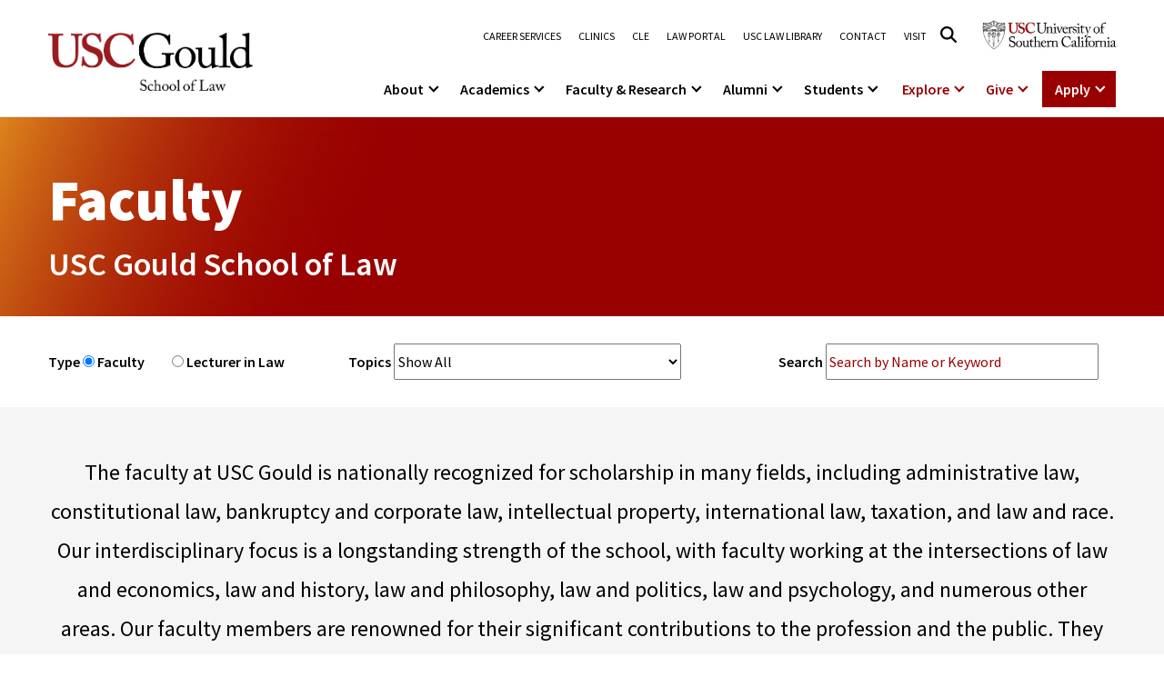

--- FILE ---
content_type: text/html
request_url: https://gould.usc.edu/faculty/
body_size: 174734
content:
<!doctype html>
<html lang="en-US">
<head>
    <meta charset="UTF-8">
    <meta name="viewport" content="width=device-width, initial-scale=1, shrink-to-fit=no">
	<meta name='robots' content='index, follow, max-image-preview:large, max-snippet:-1, max-video-preview:-1' />

	<!-- This site is optimized with the Yoast SEO plugin v26.8 - https://yoast.com/product/yoast-seo-wordpress/ -->
	<title>Faculty | USC Gould School of Law</title>
	<link rel="canonical" href="https://gould.usc.edu/faculty/" />
	<meta property="og:locale" content="en_US" />
	<meta property="og:type" content="article" />
	<meta property="og:title" content="Faculty | USC Gould School of Law" />
	<meta property="og:description" content="Faculty USC Gould [&hellip;]" />
	<meta property="og:url" content="https://gould.usc.edu/faculty/" />
	<meta property="og:site_name" content="USC Gould School of Law" />
	<meta property="article:publisher" content="https://www.facebook.com/USCGouldLaw/" />
	<meta property="article:modified_time" content="2026-01-08T00:06:17+00:00" />
	<meta property="og:image" content="https://gould.usc.edu/wp-content/uploads/2026/01/lecture.webp" />
	<meta property="og:image:width" content="1080" />
	<meta property="og:image:height" content="1080" />
	<meta property="og:image:type" content="image/webp" />
	<meta name="twitter:card" content="summary_large_image" />
	<meta name="twitter:site" content="@USCGouldLaw" />
	<meta name="twitter:label1" content="Est. reading time" />
	<meta name="twitter:data1" content="1 minute" />
	<script type="application/ld+json" class="yoast-schema-graph">{"@context":"https://schema.org","@graph":[{"@type":"WebPage","@id":"https://gould.usc.edu/faculty/","url":"https://gould.usc.edu/faculty/","name":"Faculty | USC Gould School of Law","isPartOf":{"@id":"https://gould.usc.edu/#website"},"primaryImageOfPage":{"@id":"https://gould.usc.edu/faculty/#primaryimage"},"image":{"@id":"https://gould.usc.edu/faculty/#primaryimage"},"thumbnailUrl":"https://gould.usc.edu/wp-content/uploads/2026/01/lecture.webp","datePublished":"2023-01-15T09:56:27+00:00","dateModified":"2026-01-08T00:06:17+00:00","breadcrumb":{"@id":"https://gould.usc.edu/faculty/#breadcrumb"},"inLanguage":"en-US","potentialAction":[{"@type":"ReadAction","target":["https://gould.usc.edu/faculty/"]}]},{"@type":"ImageObject","inLanguage":"en-US","@id":"https://gould.usc.edu/faculty/#primaryimage","url":"https://gould.usc.edu/wp-content/uploads/2026/01/lecture.webp","contentUrl":"https://gould.usc.edu/wp-content/uploads/2026/01/lecture.webp","width":1080,"height":1080,"caption":"faculty lectures in a classroom"},{"@type":"BreadcrumbList","@id":"https://gould.usc.edu/faculty/#breadcrumb","itemListElement":[{"@type":"ListItem","position":1,"name":"Home","item":"https://gould.usc.edu/"},{"@type":"ListItem","position":2,"name":"Faculty"}]},{"@type":"WebSite","@id":"https://gould.usc.edu/#website","url":"https://gould.usc.edu/","name":"USC Gould School of Law","description":"","publisher":{"@id":"https://gould.usc.edu/#organization"},"potentialAction":[{"@type":"SearchAction","target":{"@type":"EntryPoint","urlTemplate":"https://gould.usc.edu/?s={search_term_string}"},"query-input":{"@type":"PropertyValueSpecification","valueRequired":true,"valueName":"search_term_string"}}],"inLanguage":"en-US"},{"@type":"Organization","@id":"https://gould.usc.edu/#organization","name":"USC Gould School of Law","alternateName":"USC Gould","url":"https://gould.usc.edu/","logo":{"@type":"ImageObject","inLanguage":"en-US","@id":"https://gould.usc.edu/#/schema/logo/image/","url":"https://gould.usc.edu/wp-content/uploads/2023/09/F1LD_GSL_Card-Blk_RGB-1-1.png","contentUrl":"https://gould.usc.edu/wp-content/uploads/2023/09/F1LD_GSL_Card-Blk_RGB-1-1.png","width":1078,"height":306,"caption":"USC Gould School of Law"},"image":{"@id":"https://gould.usc.edu/#/schema/logo/image/"},"sameAs":["https://www.facebook.com/USCGouldLaw/","https://x.com/USCGouldLaw","https://www.instagram.com/uscgouldlaw/","https://www.linkedin.com/school/uscgouldlaw/","https://www.youtube.com/user/uscgould"]}]}</script>
	<!-- / Yoast SEO plugin. -->


<link rel='dns-prefetch' href='//cdnjs.cloudflare.com' />
<link rel='dns-prefetch' href='//cdn.jsdelivr.net' />
<link rel='dns-prefetch' href='//www.googletagmanager.com' />
		<style>
			.lazyload,
			.lazyloading {
				max-width: 100%;
			}
		</style>
		<style id='wp-img-auto-sizes-contain-inline-css' type='text/css'>
img:is([sizes=auto i],[sizes^="auto," i]){contain-intrinsic-size:3000px 1500px}
/*# sourceURL=wp-img-auto-sizes-contain-inline-css */
</style>
<link rel='stylesheet' id='sbi_styles-css' href='https://gould.usc.edu/wp-content/plugins/instagram-feed/css/sbi-styles.min.css?ver=202618' type='text/css' media='all' />
<style id='classic-theme-styles-inline-css' type='text/css'>
/*! This file is auto-generated */
.wp-block-button__link{color:#fff;background-color:#32373c;border-radius:9999px;box-shadow:none;text-decoration:none;padding:calc(.667em + 2px) calc(1.333em + 2px);font-size:1.125em}.wp-block-file__button{background:#32373c;color:#fff;text-decoration:none}
/*# sourceURL=/wp-includes/css/classic-themes.min.css */
</style>
<style id='global-styles-inline-css' type='text/css'>
:root{--wp--preset--aspect-ratio--square: 1;--wp--preset--aspect-ratio--4-3: 4/3;--wp--preset--aspect-ratio--3-4: 3/4;--wp--preset--aspect-ratio--3-2: 3/2;--wp--preset--aspect-ratio--2-3: 2/3;--wp--preset--aspect-ratio--16-9: 16/9;--wp--preset--aspect-ratio--9-16: 9/16;--wp--preset--color--black: #000000;--wp--preset--color--cyan-bluish-gray: #abb8c3;--wp--preset--color--white: #ffffff;--wp--preset--color--pale-pink: #f78da7;--wp--preset--color--vivid-red: #cf2e2e;--wp--preset--color--luminous-vivid-orange: #ff6900;--wp--preset--color--luminous-vivid-amber: #fcb900;--wp--preset--color--light-green-cyan: #7bdcb5;--wp--preset--color--vivid-green-cyan: #00d084;--wp--preset--color--pale-cyan-blue: #8ed1fc;--wp--preset--color--vivid-cyan-blue: #0693e3;--wp--preset--color--vivid-purple: #9b51e0;--wp--preset--gradient--vivid-cyan-blue-to-vivid-purple: linear-gradient(135deg,rgb(6,147,227) 0%,rgb(155,81,224) 100%);--wp--preset--gradient--light-green-cyan-to-vivid-green-cyan: linear-gradient(135deg,rgb(122,220,180) 0%,rgb(0,208,130) 100%);--wp--preset--gradient--luminous-vivid-amber-to-luminous-vivid-orange: linear-gradient(135deg,rgb(252,185,0) 0%,rgb(255,105,0) 100%);--wp--preset--gradient--luminous-vivid-orange-to-vivid-red: linear-gradient(135deg,rgb(255,105,0) 0%,rgb(207,46,46) 100%);--wp--preset--gradient--very-light-gray-to-cyan-bluish-gray: linear-gradient(135deg,rgb(238,238,238) 0%,rgb(169,184,195) 100%);--wp--preset--gradient--cool-to-warm-spectrum: linear-gradient(135deg,rgb(74,234,220) 0%,rgb(151,120,209) 20%,rgb(207,42,186) 40%,rgb(238,44,130) 60%,rgb(251,105,98) 80%,rgb(254,248,76) 100%);--wp--preset--gradient--blush-light-purple: linear-gradient(135deg,rgb(255,206,236) 0%,rgb(152,150,240) 100%);--wp--preset--gradient--blush-bordeaux: linear-gradient(135deg,rgb(254,205,165) 0%,rgb(254,45,45) 50%,rgb(107,0,62) 100%);--wp--preset--gradient--luminous-dusk: linear-gradient(135deg,rgb(255,203,112) 0%,rgb(199,81,192) 50%,rgb(65,88,208) 100%);--wp--preset--gradient--pale-ocean: linear-gradient(135deg,rgb(255,245,203) 0%,rgb(182,227,212) 50%,rgb(51,167,181) 100%);--wp--preset--gradient--electric-grass: linear-gradient(135deg,rgb(202,248,128) 0%,rgb(113,206,126) 100%);--wp--preset--gradient--midnight: linear-gradient(135deg,rgb(2,3,129) 0%,rgb(40,116,252) 100%);--wp--preset--font-size--small: 13px;--wp--preset--font-size--medium: 20px;--wp--preset--font-size--large: 36px;--wp--preset--font-size--x-large: 42px;--wp--preset--spacing--20: 0.44rem;--wp--preset--spacing--30: 0.67rem;--wp--preset--spacing--40: 1rem;--wp--preset--spacing--50: 1.5rem;--wp--preset--spacing--60: 2.25rem;--wp--preset--spacing--70: 3.38rem;--wp--preset--spacing--80: 5.06rem;--wp--preset--shadow--natural: 6px 6px 9px rgba(0, 0, 0, 0.2);--wp--preset--shadow--deep: 12px 12px 50px rgba(0, 0, 0, 0.4);--wp--preset--shadow--sharp: 6px 6px 0px rgba(0, 0, 0, 0.2);--wp--preset--shadow--outlined: 6px 6px 0px -3px rgb(255, 255, 255), 6px 6px rgb(0, 0, 0);--wp--preset--shadow--crisp: 6px 6px 0px rgb(0, 0, 0);}:where(.is-layout-flex){gap: 0.5em;}:where(.is-layout-grid){gap: 0.5em;}body .is-layout-flex{display: flex;}.is-layout-flex{flex-wrap: wrap;align-items: center;}.is-layout-flex > :is(*, div){margin: 0;}body .is-layout-grid{display: grid;}.is-layout-grid > :is(*, div){margin: 0;}:where(.wp-block-columns.is-layout-flex){gap: 2em;}:where(.wp-block-columns.is-layout-grid){gap: 2em;}:where(.wp-block-post-template.is-layout-flex){gap: 1.25em;}:where(.wp-block-post-template.is-layout-grid){gap: 1.25em;}.has-black-color{color: var(--wp--preset--color--black) !important;}.has-cyan-bluish-gray-color{color: var(--wp--preset--color--cyan-bluish-gray) !important;}.has-white-color{color: var(--wp--preset--color--white) !important;}.has-pale-pink-color{color: var(--wp--preset--color--pale-pink) !important;}.has-vivid-red-color{color: var(--wp--preset--color--vivid-red) !important;}.has-luminous-vivid-orange-color{color: var(--wp--preset--color--luminous-vivid-orange) !important;}.has-luminous-vivid-amber-color{color: var(--wp--preset--color--luminous-vivid-amber) !important;}.has-light-green-cyan-color{color: var(--wp--preset--color--light-green-cyan) !important;}.has-vivid-green-cyan-color{color: var(--wp--preset--color--vivid-green-cyan) !important;}.has-pale-cyan-blue-color{color: var(--wp--preset--color--pale-cyan-blue) !important;}.has-vivid-cyan-blue-color{color: var(--wp--preset--color--vivid-cyan-blue) !important;}.has-vivid-purple-color{color: var(--wp--preset--color--vivid-purple) !important;}.has-black-background-color{background-color: var(--wp--preset--color--black) !important;}.has-cyan-bluish-gray-background-color{background-color: var(--wp--preset--color--cyan-bluish-gray) !important;}.has-white-background-color{background-color: var(--wp--preset--color--white) !important;}.has-pale-pink-background-color{background-color: var(--wp--preset--color--pale-pink) !important;}.has-vivid-red-background-color{background-color: var(--wp--preset--color--vivid-red) !important;}.has-luminous-vivid-orange-background-color{background-color: var(--wp--preset--color--luminous-vivid-orange) !important;}.has-luminous-vivid-amber-background-color{background-color: var(--wp--preset--color--luminous-vivid-amber) !important;}.has-light-green-cyan-background-color{background-color: var(--wp--preset--color--light-green-cyan) !important;}.has-vivid-green-cyan-background-color{background-color: var(--wp--preset--color--vivid-green-cyan) !important;}.has-pale-cyan-blue-background-color{background-color: var(--wp--preset--color--pale-cyan-blue) !important;}.has-vivid-cyan-blue-background-color{background-color: var(--wp--preset--color--vivid-cyan-blue) !important;}.has-vivid-purple-background-color{background-color: var(--wp--preset--color--vivid-purple) !important;}.has-black-border-color{border-color: var(--wp--preset--color--black) !important;}.has-cyan-bluish-gray-border-color{border-color: var(--wp--preset--color--cyan-bluish-gray) !important;}.has-white-border-color{border-color: var(--wp--preset--color--white) !important;}.has-pale-pink-border-color{border-color: var(--wp--preset--color--pale-pink) !important;}.has-vivid-red-border-color{border-color: var(--wp--preset--color--vivid-red) !important;}.has-luminous-vivid-orange-border-color{border-color: var(--wp--preset--color--luminous-vivid-orange) !important;}.has-luminous-vivid-amber-border-color{border-color: var(--wp--preset--color--luminous-vivid-amber) !important;}.has-light-green-cyan-border-color{border-color: var(--wp--preset--color--light-green-cyan) !important;}.has-vivid-green-cyan-border-color{border-color: var(--wp--preset--color--vivid-green-cyan) !important;}.has-pale-cyan-blue-border-color{border-color: var(--wp--preset--color--pale-cyan-blue) !important;}.has-vivid-cyan-blue-border-color{border-color: var(--wp--preset--color--vivid-cyan-blue) !important;}.has-vivid-purple-border-color{border-color: var(--wp--preset--color--vivid-purple) !important;}.has-vivid-cyan-blue-to-vivid-purple-gradient-background{background: var(--wp--preset--gradient--vivid-cyan-blue-to-vivid-purple) !important;}.has-light-green-cyan-to-vivid-green-cyan-gradient-background{background: var(--wp--preset--gradient--light-green-cyan-to-vivid-green-cyan) !important;}.has-luminous-vivid-amber-to-luminous-vivid-orange-gradient-background{background: var(--wp--preset--gradient--luminous-vivid-amber-to-luminous-vivid-orange) !important;}.has-luminous-vivid-orange-to-vivid-red-gradient-background{background: var(--wp--preset--gradient--luminous-vivid-orange-to-vivid-red) !important;}.has-very-light-gray-to-cyan-bluish-gray-gradient-background{background: var(--wp--preset--gradient--very-light-gray-to-cyan-bluish-gray) !important;}.has-cool-to-warm-spectrum-gradient-background{background: var(--wp--preset--gradient--cool-to-warm-spectrum) !important;}.has-blush-light-purple-gradient-background{background: var(--wp--preset--gradient--blush-light-purple) !important;}.has-blush-bordeaux-gradient-background{background: var(--wp--preset--gradient--blush-bordeaux) !important;}.has-luminous-dusk-gradient-background{background: var(--wp--preset--gradient--luminous-dusk) !important;}.has-pale-ocean-gradient-background{background: var(--wp--preset--gradient--pale-ocean) !important;}.has-electric-grass-gradient-background{background: var(--wp--preset--gradient--electric-grass) !important;}.has-midnight-gradient-background{background: var(--wp--preset--gradient--midnight) !important;}.has-small-font-size{font-size: var(--wp--preset--font-size--small) !important;}.has-medium-font-size{font-size: var(--wp--preset--font-size--medium) !important;}.has-large-font-size{font-size: var(--wp--preset--font-size--large) !important;}.has-x-large-font-size{font-size: var(--wp--preset--font-size--x-large) !important;}
:where(.wp-block-post-template.is-layout-flex){gap: 1.25em;}:where(.wp-block-post-template.is-layout-grid){gap: 1.25em;}
:where(.wp-block-term-template.is-layout-flex){gap: 1.25em;}:where(.wp-block-term-template.is-layout-grid){gap: 1.25em;}
:where(.wp-block-columns.is-layout-flex){gap: 2em;}:where(.wp-block-columns.is-layout-grid){gap: 2em;}
:root :where(.wp-block-pullquote){font-size: 1.5em;line-height: 1.6;}
/*# sourceURL=global-styles-inline-css */
</style>
<link rel='stylesheet' id='animate-css' href='https://gould.usc.edu/wp-content/themes/usc/assets/css/animate.css?ver=202618' type='text/css' media='all' />
<link rel='stylesheet' id='bootstrap-css' href='https://gould.usc.edu/wp-content/themes/usc/assets/css/bootstrap.min.css?ver=202618' type='text/css' media='all' />
<link rel='stylesheet' id='swiper-css' href='https://gould.usc.edu/wp-content/plugins/elementor/assets/lib/swiper/v8/css/swiper.min.css?ver=202618' type='text/css' media='all' />
<link rel='stylesheet' id='slick-slider-css-css' href='https://cdnjs.cloudflare.com/ajax/libs/slick-carousel/1.8.1/slick.min.css?ver=202618' type='text/css' media='all' />
<link rel='stylesheet' id='select2-css-css' href='https://cdn.jsdelivr.net/npm/select2@4.1.0-rc.0/dist/css/select2.min.css?ver=202618' type='text/css' media='all' />
<link rel='stylesheet' id='m-style-css' href='https://gould.usc.edu/wp-content/themes/usc/assets/css/m-style.css?ver=202618' type='text/css' media='all' />
<link rel='stylesheet' id='m-general-style-css' href='https://gould.usc.edu/wp-content/themes/usc/assets/css/m-general-style.css?ver=202618' type='text/css' media='all' />
<link rel='stylesheet' id='m-news-post-style-css' href='https://gould.usc.edu/wp-content/themes/usc/assets/css/m-news-post-style.css?ver=202618' type='text/css' media='all' />
<link rel='stylesheet' id='m-news-feed-style-css' href='https://gould.usc.edu/wp-content/themes/usc/assets/css/m-news-feed-style.css?ver=202618' type='text/css' media='all' />
<link rel='stylesheet' id='usc-style-css' href='https://gould.usc.edu/wp-content/themes/usc/style.css?ver=202618' type='text/css' media='all' />
<link rel='stylesheet' id='elementor-icons-css' href='https://gould.usc.edu/wp-content/plugins/elementor/assets/lib/eicons/css/elementor-icons.min.css?ver=202618' type='text/css' media='all' />
<link rel='stylesheet' id='elementor-frontend-css' href='https://gould.usc.edu/wp-content/plugins/elementor/assets/css/frontend.min.css?ver=202618' type='text/css' media='all' />
<link rel='stylesheet' id='elementor-post-10-css' href='https://gould.usc.edu/wp-content/uploads/elementor/css/post-10.css?ver=202618' type='text/css' media='all' />
<link rel='stylesheet' id='sbistyles-css' href='https://gould.usc.edu/wp-content/plugins/instagram-feed/css/sbi-styles.min.css?ver=202618' type='text/css' media='all' />
<script type="text/javascript" src="https://gould.usc.edu/wp-includes/js/jquery/jquery.min.js?ver=202618" id="jquery-core-js"></script>
<script type="text/javascript" src="https://gould.usc.edu/wp-includes/js/jquery/jquery-migrate.min.js?ver=202618" id="jquery-migrate-js"></script>
<script type="text/javascript" src="https://cdnjs.cloudflare.com/ajax/libs/slick-carousel/1.8.1/slick.min.js?ver=202618" id="slick-slider-js-js"></script>
<script defer type="text/javascript" src="https://cdn.jsdelivr.net/npm/select2@4.1.0-rc.0/dist/js/select2.min.js?ver=202618" id="select2-js-js"></script>
<meta name="generator" content="Site Kit by Google 1.171.0" />		<script>
			document.documentElement.className = document.documentElement.className.replace('no-js', 'js');
		</script>
				<style>
			.no-js img.lazyload {
				display: none;
			}

			figure.wp-block-image img.lazyloading {
				min-width: 150px;
			}

			.lazyload,
			.lazyloading {
				--smush-placeholder-width: 100px;
				--smush-placeholder-aspect-ratio: 1/1;
				width: var(--smush-image-width, var(--smush-placeholder-width)) !important;
				aspect-ratio: var(--smush-image-aspect-ratio, var(--smush-placeholder-aspect-ratio)) !important;
			}

						.lazyload, .lazyloading {
				opacity: 0;
			}

			.lazyloaded {
				opacity: 1;
				transition: opacity 400ms;
				transition-delay: 0ms;
			}

					</style>
		<link rel="preconnect" href="https://fonts.googleapis.com"><link rel="preconnect" href="https://fonts.gstatic.com" crossorigin><link href="https://fonts.googleapis.com/css2?family=Source+Sans+Pro:ital,wght@0,200;0,300;0,400;0,600;0,700;0,900;1,200;1,300;1,400;1,600;1,700;1,900&display=swap" rel="stylesheet"><meta name="twitter:image" content="https://gould.usc.edu/wp-content/uploads/2026/01/lecture.webp">
<meta name="twitter:title" content="Faculty">
<meta name="twitter:description" content="">
<meta name="google-site-verification" content="jeEAj9inxG0QPzBSdxzhEo_bZwu6M1gIIJ0ld1MCxlE"><meta name="generator" content="Elementor 3.35.0; settings: css_print_method-external, google_font-disabled, font_display-swap">
			<style>
				.e-con.e-parent:nth-of-type(n+4):not(.e-lazyloaded):not(.e-no-lazyload),
				.e-con.e-parent:nth-of-type(n+4):not(.e-lazyloaded):not(.e-no-lazyload) * {
					background-image: none !important;
				}
				@media screen and (max-height: 1024px) {
					.e-con.e-parent:nth-of-type(n+3):not(.e-lazyloaded):not(.e-no-lazyload),
					.e-con.e-parent:nth-of-type(n+3):not(.e-lazyloaded):not(.e-no-lazyload) * {
						background-image: none !important;
					}
				}
				@media screen and (max-height: 640px) {
					.e-con.e-parent:nth-of-type(n+2):not(.e-lazyloaded):not(.e-no-lazyload),
					.e-con.e-parent:nth-of-type(n+2):not(.e-lazyloaded):not(.e-no-lazyload) * {
						background-image: none !important;
					}
				}
			</style>
			
<!-- Google Tag Manager snippet added by Site Kit -->
<script type="text/javascript">
/* <![CDATA[ */

			( function( w, d, s, l, i ) {
				w[l] = w[l] || [];
				w[l].push( {'gtm.start': new Date().getTime(), event: 'gtm.js'} );
				var f = d.getElementsByTagName( s )[0],
					j = d.createElement( s ), dl = l != 'dataLayer' ? '&l=' + l : '';
				j.async = true;
				j.src = 'https://www.googletagmanager.com/gtm.js?id=' + i + dl;
				f.parentNode.insertBefore( j, f );
			} )( window, document, 'script', 'dataLayer', 'GTM-M42WH46' );
			
/* ]]> */
</script>

<!-- End Google Tag Manager snippet added by Site Kit -->
<link rel="icon" href="https://gould.usc.edu/wp-content/uploads/2023/02/favicon-150x150.ico" sizes="32x32" />
<link rel="icon" href="https://gould.usc.edu/wp-content/uploads/2023/02/favicon.ico" sizes="192x192" />
<link rel="apple-touch-icon" href="https://gould.usc.edu/wp-content/uploads/2023/02/favicon.ico" />
<meta name="msapplication-TileImage" content="https://gould.usc.edu/wp-content/uploads/2023/02/favicon.ico" />
<style id="kirki-inline-styles"></style>	<script language="javascript">
		window.accordionList = [];
		window.slideinList = [];
		window.swappable_video = [];
		var myHeroVideo = [];
	</script>
	</head>
<body class="wp-singular page-template page-template-elementor_header_footer page page-id-1403 page-parent wp-custom-logo wp-embed-responsive wp-theme-usc elementor-default elementor-template-full-width elementor-kit-10 elementor-page elementor-page-1403">

		<!-- Google Tag Manager (noscript) snippet added by Site Kit -->
		<noscript>
			<iframe src="https://www.googletagmanager.com/ns.html?id=GTM-M42WH46" height="0" width="0" style="display:none;visibility:hidden"></iframe>
		</noscript>
		<!-- End Google Tag Manager (noscript) snippet added by Site Kit -->
		
<!-- header start -->
    <header class="header-area">
        <div class="header-top">
	    <div class="responsive-header">
		<div class="search-btn"><button aria-label="Search"><i class="fa-regular fa-magnifying-glass"></i></button></div>
		<div class="logo">	
	<a href="https://gould.usc.edu/" class="custom-logo-link" rel="home"><img width="1078" height="306" data-src="https://gould.usc.edu/wp-content/uploads/2023/09/F1LD_GSL_Card-Blk_RGB-1-1.png" class="custom-logo lazyload" alt="USC Gould School of Law" decoding="async" data-srcset="https://gould.usc.edu/wp-content/uploads/2023/09/F1LD_GSL_Card-Blk_RGB-1-1.png 1078w, https://gould.usc.edu/wp-content/uploads/2023/09/F1LD_GSL_Card-Blk_RGB-1-1-300x85.png 300w, https://gould.usc.edu/wp-content/uploads/2023/09/F1LD_GSL_Card-Blk_RGB-1-1-1024x291.png 1024w, https://gould.usc.edu/wp-content/uploads/2023/09/F1LD_GSL_Card-Blk_RGB-1-1-768x218.png 768w" data-sizes="(max-width: 1078px) 100vw, 1078px" src="[data-uri]" style="--smush-placeholder-width: 1078px; --smush-placeholder-aspect-ratio: 1078/306;" /></a>	</div>
		<div class="menu-bar"><button aria-label="Open Menu"><span></span></button></div>
	    </div>

	    <div class="top-menu-wrapper" role="navigation">
		<div class="top-menu"><ul id="menu-top-menu" class=""><li id="menu-item-57473" class="menu-item menu-item-type-post_type menu-item-object-page menu-item-57473 nav-item"><a title="Career Services" href="https://gould.usc.edu/careers/" class="menu-nav-link">Career Services</a></li>
<li id="menu-item-57448" class="menu-item menu-item-type-post_type menu-item-object-page menu-item-57448 nav-item"><a title="Clinics" href="https://gould.usc.edu/academics/experiential/clinics/" class="menu-nav-link">Clinics</a></li>
<li id="menu-item-57441" class="menu-item menu-item-type-post_type menu-item-object-page menu-item-57441 nav-item"><a title="CLE" href="https://gould.usc.edu/academics/cle/" class="menu-nav-link">CLE</a></li>
<li id="menu-item-68837" class="menu-item menu-item-type-custom menu-item-object-custom menu-item-68837 nav-item"><a title="Law Portal" href="https://mylaw2.usc.edu/login.cfm" class="menu-nav-link">Law Portal</a></li>
<li id="menu-item-57455" class="menu-item menu-item-type-post_type menu-item-object-page menu-item-57455 nav-item"><a title="USC Law Library" href="https://gould.usc.edu/library/" class="menu-nav-link">USC Law Library</a></li>
<li id="menu-item-57459" class="menu-item menu-item-type-post_type menu-item-object-page menu-item-57459 nav-item"><a title="Contact" href="https://gould.usc.edu/about/contact/" class="menu-nav-link">Contact</a></li>
<li id="menu-item-57466" class="menu-item menu-item-type-post_type menu-item-object-page menu-item-57466 nav-item"><a title="Visit" href="https://gould.usc.edu/about/visit/" class="menu-nav-link">Visit</a></li>
</ul></div>	    	<div class="search-from-wrap"><a href="#" class="header-search-link" aria-label="Click to open search"><i class="fa-regular fa-magnifying-glass"></i></a></div>
	    	<div class="desktop-header-search-wrapper"><div class="container"><div class="desktop-header-search-inner"><div>
		    <form method="GET" action="https://gould.law.usc.edu/s/286542/kGEwwIwNMHr6KOsG8fBCVKiwyU1dfGSi">
			<input type="text" name="q" placeholder="What can we help you find?" id="desktopSearchBox" class="desktop-header-search-keyword" tabindex="-1" />
			<button class="desktop-go-search"  tabindex="-1">Search</button>
		    </form>
		</div></div></div></div>
								
	    		<div class="header-logo-btn d-md-inline-block d-none">
	   	    <a href="https://www.usc.edu/" target="_blank"><img data-src="https://gould.usc.edu/wp-content/uploads/2025/12/logo-2.webp" alt="USC Logo" src="[data-uri]" class="lazyload" style="--smush-placeholder-width: 300px; --smush-placeholder-aspect-ratio: 300/93;"></a>
		</div>
	    	    <ul id="menu-mega-menu" class="main-menu"><li class="menu-item menu-item-type-post_type menu-item-object-page menu-item-has-children"><a href="https://gould.usc.edu/about/">About</a>
<ul class="sub-menu mega-columns">
	<li class="menu-column large-image menu-item menu-item-type-post_type menu-item-object-page"><a href="https://gould.usc.edu/about/visit/tours/" class="large-image-link"><span class="menu-image"><img data-src="https://gould.usc.edu/wp-content/uploads/2026/01/gould-law-building-1024x1024.webp" alt="" src="[data-uri]" class="lazyload" style="--smush-placeholder-width: 1024px; --smush-placeholder-aspect-ratio: 1024/1024;"></span><span class="menu-title">Tour the Law School</span></a></li>
	<li class="menu-column large-image menu-item menu-item-type-post_type menu-item-object-page"><a href="https://gould.usc.edu/about/dean/" class="large-image-link"><span class="menu-image"><img data-src="https://gould.usc.edu/wp-content/uploads/2026/01/dean-franita-tolson-1024x1024.webp" alt="" src="[data-uri]" class="lazyload" style="--smush-placeholder-width: 1024px; --smush-placeholder-aspect-ratio: 1024/1024;"></span><span class="menu-title">A Message from the Dean</span></a></li>
	<li class="menu-column-heading">
		<h3>About</h3>
	</li>
	<li class="menu-column regular-items">
		<ul class="menu-column-list">
				<li class="menu-item menu-item-type-post_type menu-item-object-page"><a href="https://gould.usc.edu/about/">About USC Gould</a></li>
				<li class="menu-item menu-item-type-post_type menu-item-object-page"><a href="https://gould.usc.edu/about/dean/">Message from the Dean</a></li>
				<li class="menu-item menu-item-type-post_type menu-item-object-page"><a href="https://gould.usc.edu/about/commencement/">Commencement</a></li>
				<li class="menu-item menu-item-type-post_type menu-item-object-page"><a href="https://gould.usc.edu/news/">News</a></li>
				<li class="menu-item menu-item-type-post_type menu-item-object-page"><a href="https://gould.usc.edu/about/jurist-in-residence/">Jurist-in-Residence Program</a></li>
				<li class="menu-item menu-item-type-post_type menu-item-object-page"><a href="https://gould.usc.edu/about/visit/">Visit Us</a></li>
				<li class="menu-item menu-item-type-post_type menu-item-object-page"><a href="https://gould.usc.edu/about/contact/">Contact USC Gould School of Law</a></li>
		</ul>
	</li>
	<li class="menu-column regular-items">
		<ul class="menu-column-list">
				<li class="menu-item menu-item-type-post_type menu-item-object-page"><a href="https://gould.usc.edu/about/mission/">Mission Statement</a></li>
				<li class="menu-item menu-item-type-post_type menu-item-object-page"><a href="https://gould.usc.edu/about/history/">History of USC Gould</a></li>
				<li class="menu-item menu-item-type-custom menu-item-object-custom"><a href="https://events.law.usc.edu/">Events</a></li>
				<li class="menu-item menu-item-type-post_type menu-item-object-page"><a href="https://gould.usc.edu/about/board/">Board of Councilors</a></li>
				<li class="menu-item menu-item-type-post_type menu-item-object-page"><a href="https://gould.usc.edu/about/social/">Social Media</a></li>
				<li class="menu-item menu-item-type-post_type menu-item-object-page"><a href="https://gould.usc.edu/about/aba/">Consumer Information (ABA Required Disclosures)</a></li>
		</ul>
	</li>
</ul>
</li>
<li class="menu-item menu-item-type-post_type menu-item-object-page menu-item-has-children"><a href="https://gould.usc.edu/academics/degrees/">Academics</a>
<ul class="sub-menu mega-columns">
	<li class="menu-column large-image menu-item menu-item-type-post_type menu-item-object-page"><a href="https://gould.usc.edu/academics/degrees/" class="large-image-link"><span class="menu-image"><img data-src="https://gould.usc.edu/wp-content/uploads/2026/01/students-pose-on-lawn-1024x1024.webp" alt="" src="[data-uri]" class="lazyload" style="--smush-placeholder-width: 1024px; --smush-placeholder-aspect-ratio: 1024/1024;"></span><span class="menu-title">Degrees</span></a></li>
	<li class="menu-column large-image menu-item menu-item-type-post_type menu-item-object-page"><a href="https://gould.usc.edu/academics/experiential/clinics/" class="large-image-link"><span class="menu-image"><img data-src="https://gould.usc.edu/wp-content/uploads/2026/01/celebrating-a-victory-1024x1024.webp" alt="" src="[data-uri]" class="lazyload" style="--smush-placeholder-width: 1024px; --smush-placeholder-aspect-ratio: 1024/1024;"></span><span class="menu-title">Clinics and Practicums</span></a></li>
	<li class="menu-column-heading">
		<h3>Academics</h3>
	</li>
	<li class="menu-column regular-items">
		<ul class="menu-column-list">
				<li class="menu-item menu-item-type-post_type menu-item-object-page"><a href="https://gould.usc.edu/academics/degrees/">Degrees</a></li>
				<li class="menu-item menu-item-type-post_type menu-item-object-page"><a href="https://gould.usc.edu/academics/degrees/jd/">JD Program</a></li>
				<li class="menu-item menu-item-type-post_type menu-item-object-page"><a href="https://gould.usc.edu/academics/degrees/llm/">LLM Degrees</a></li>
				<li class="menu-item menu-item-type-post_type menu-item-object-page"><a href="https://gould.usc.edu/academics/graduate-programs/legal-masters-degrees/">Legal Master’s Programs</a></li>
				<li class="menu-item menu-item-type-post_type menu-item-object-page"><a href="https://gould.usc.edu/academics/undergraduate/">Undergraduate Programs</a></li>
				<li class="menu-item menu-item-type-post_type menu-item-object-page"><a href="https://gould.usc.edu/academics/progressive-degrees/">Progressive Degree Programs</a></li>
				<li class="menu-item menu-item-type-post_type menu-item-object-page"><a href="https://gould.usc.edu/academics/certificates/">Certificates</a></li>
		</ul>
	</li>
	<li class="menu-column regular-items">
		<ul class="menu-column-list">
				<li class="menu-item menu-item-type-post_type menu-item-object-page"><a href="https://gould.usc.edu/academics/calendar/">Academic Calendar</a></li>
				<li class="menu-item menu-item-type-post_type menu-item-object-page"><a href="https://gould.usc.edu/academics/bar-admissions/">Bar Admissions</a></li>
				<li class="menu-item menu-item-type-post_type menu-item-object-page"><a href="https://gould.usc.edu/academics/concentrations/">Concentrations</a></li>
				<li class="menu-item menu-item-type-post_type menu-item-object-page"><a href="https://gould.usc.edu/academics/courses/">Law Courses &amp; Catalogue</a></li>
				<li class="menu-item menu-item-type-post_type menu-item-object-page"><a href="https://gould.usc.edu/academics/experiential/">Experiential Learning and Externships</a></li>
				<li class="menu-item menu-item-type-post_type menu-item-object-page"><a href="https://gould.usc.edu/academics/other/">Non-Degree Program Opportunities</a></li>
				<li class="menu-item menu-item-type-post_type menu-item-object-page"><a href="https://gould.usc.edu/academics/executive-education/">Executive Education Program</a></li>
		</ul>
	</li>
</ul>
</li>
<li class="menu-item menu-item-type-post_type menu-item-object-page current-menu-item page_item page-item-1403 current_page_item current-menu-ancestor current-menu-parent current_page_parent current_page_ancestor menu-item-has-children"><a href="https://gould.usc.edu/faculty/">Faculty &amp; Research</a>
<ul class="sub-menu mega-columns">
	<li class="menu-column large-image menu-item menu-item-type-post_type menu-item-object-page current-menu-item page_item page-item-1403 current_page_item"><a href="https://gould.usc.edu/faculty/" class="large-image-link"><span class="menu-image"><img data-src="https://gould.usc.edu/wp-content/uploads/2026/01/lecture-1024x1024.webp" alt="" src="[data-uri]" class="lazyload" style="--smush-placeholder-width: 1024px; --smush-placeholder-aspect-ratio: 1024/1024;"></span><span class="menu-title">Meet Our Faculty</span></a></li>
	<li class="menu-column large-image menu-item menu-item-type-post_type menu-item-object-page"><a href="https://gould.usc.edu/faculty/centers/" class="large-image-link"><span class="menu-image"><img data-src="https://gould.usc.edu/wp-content/uploads/2026/01/gould-law-building-entrance-1024x1024.webp" alt="" src="[data-uri]" class="lazyload" style="--smush-placeholder-width: 1024px; --smush-placeholder-aspect-ratio: 1024/1024;"></span><span class="menu-title">Centers and Initiatives</span></a></li>
	<li class="menu-column-heading">
		<h3>Faculty &amp; Research</h3>
	</li>
	<li class="menu-column regular-items">
		<ul class="menu-column-list">
				<li class="menu-item menu-item-type-post_type menu-item-object-page current-menu-item page_item page-item-1403 current_page_item"><a href="https://gould.usc.edu/faculty/">Faculty</a></li>
				<li class="menu-item menu-item-type-post_type menu-item-object-page"><a href="https://gould.usc.edu/faculty/news/">Faculty in the News</a></li>
				<li class="menu-item menu-item-type-post_type menu-item-object-page"><a href="https://gould.usc.edu/faculty/centers/">Centers and Initiatives</a></li>
		</ul>
	</li>
	<li class="menu-column regular-items">
		<ul class="menu-column-list">
				<li class="menu-item menu-item-type-post_type menu-item-object-page"><a href="https://gould.usc.edu/faculty/scholarship/">Faculty Scholarship</a></li>
				<li class="menu-item menu-item-type-post_type menu-item-object-page"><a href="https://gould.usc.edu/faculty/distinctions/">Distinctions and Awards</a></li>
				<li class="menu-item menu-item-type-post_type menu-item-object-page"><a href="https://gould.usc.edu/faculty/workshops/">Workshops and Conferences</a></li>
		</ul>
	</li>
</ul>
</li>
<li class="menu-item menu-item-type-post_type menu-item-object-page menu-item-has-children"><a href="https://gould.usc.edu/alumni/association/">Alumni</a>
<ul class="sub-menu mega-columns">
	<li class="menu-column large-image menu-item menu-item-type-post_type menu-item-object-page"><a href="https://gould.usc.edu/alumni/association/" class="large-image-link"><span class="menu-image"><img data-src="https://gould.usc.edu/wp-content/uploads/2026/01/commencement-1024x1024.webp" alt="" src="[data-uri]" class="lazyload" style="--smush-placeholder-width: 1024px; --smush-placeholder-aspect-ratio: 1024/1024;"></span><span class="menu-title">Alumni Association</span></a></li>
	<li class="menu-column large-image menu-item menu-item-type-post_type menu-item-object-page"><a href="https://gould.usc.edu/news/publications/" class="large-image-link"><span class="menu-image"><img data-src="https://gould.usc.edu/wp-content/uploads/2026/01/usc-law-magazine-on-a-phone-1024x1024.webp" alt="" src="[data-uri]" class="lazyload" style="--smush-placeholder-width: 1024px; --smush-placeholder-aspect-ratio: 1024/1024;"></span><span class="menu-title">USC Law Magazine</span></a></li>
	<li class="menu-column-heading">
		<h3>Alumni</h3>
	</li>
	<li class="menu-column regular-items">
		<ul class="menu-column-list">
				<li class="menu-item menu-item-type-post_type menu-item-object-page"><a href="https://gould.usc.edu/alumni/association/">Alumni Association</a></li>
				<li class="menu-item menu-item-type-post_type menu-item-object-page"><a href="https://gould.usc.edu/alumni/class-notes/">USC Gould Alumni Class Notes</a></li>
				<li class="menu-item menu-item-type-post_type menu-item-object-page"><a href="https://gould.usc.edu/alumni/contact/">Contact USC Gould Alumni Relations</a></li>
		</ul>
	</li>
	<li class="menu-column regular-items">
		<ul class="menu-column-list">
				<li class="menu-item menu-item-type-post_type menu-item-object-page"><a href="https://gould.usc.edu/alumni/events/">Alumni Events</a></li>
				<li class="menu-item menu-item-type-post_type menu-item-object-page"><a href="https://gould.usc.edu/news/publications/">USC Law Magazine</a></li>
		</ul>
	</li>
</ul>
</li>
<li class="menu-item menu-item-type-post_type menu-item-object-page menu-item-has-children"><a href="https://gould.usc.edu/students/">Students</a>
<ul class="sub-menu mega-columns">
	<li class="menu-column large-image menu-item menu-item-type-post_type menu-item-object-page"><a href="https://gould.usc.edu/students/organizations/" class="large-image-link"><span class="menu-image"><img data-src="https://gould.usc.edu/wp-content/uploads/2026/01/organizations-table-1024x1024.webp" alt="" src="[data-uri]" class="lazyload" style="--smush-placeholder-width: 1024px; --smush-placeholder-aspect-ratio: 1024/1024;"></span><span class="menu-title">Student Organizations</span></a></li>
	<li class="menu-column large-image menu-item menu-item-type-post_type menu-item-object-page"><a href="https://gould.usc.edu/academics/calendar/" class="large-image-link"><span class="menu-image"><img data-src="https://gould.usc.edu/wp-content/uploads/2026/01/doheny-library-1024x1024.webp" alt="" src="[data-uri]" class="lazyload" style="--smush-placeholder-width: 1024px; --smush-placeholder-aspect-ratio: 1024/1024;"></span><span class="menu-title">Academic Calendar</span></a></li>
	<li class="menu-column-heading">
		<h3>Students</h3>
	</li>
	<li class="menu-column regular-items">
		<ul class="menu-column-list">
				<li class="menu-item menu-item-type-post_type menu-item-object-page"><a href="https://gould.usc.edu/students/student-life/">Student Life Office</a></li>
				<li class="menu-item menu-item-type-post_type menu-item-object-page"><a href="https://gould.usc.edu/about/commencement/">Commencement</a></li>
				<li class="menu-item menu-item-type-post_type menu-item-object-page"><a href="https://gould.usc.edu/students/student-wellbeing/">Student Wellbeing</a></li>
				<li class="menu-item menu-item-type-post_type menu-item-object-page"><a href="https://gould.usc.edu/students/law-school-resources/">Law School Resources</a></li>
		</ul>
	</li>
	<li class="menu-column regular-items">
		<ul class="menu-column-list">
				<li class="menu-item menu-item-type-post_type menu-item-object-page"><a href="https://gould.usc.edu/students/">Student Life and Organizations</a></li>
				<li class="menu-item menu-item-type-post_type menu-item-object-page"><a href="https://gould.usc.edu/students/academic-services-honors-programs/">Academic Services and Honors Programs</a></li>
				<li class="menu-item menu-item-type-post_type menu-item-object-page"><a href="https://gould.usc.edu/students/deib/">Building Community and Belonging</a></li>
				<li class="menu-item menu-item-type-post_type menu-item-object-page"><a href="https://gould.usc.edu/students/usc-resources/">USC Resources</a></li>
		</ul>
	</li>
</ul>
</li>
</ul>	    <div class="header-btns">
		<ul>
				    <li>
			<button class="expand" aria-expanded="false" aria-controls="sub-menu-explore" aria-label="Show menu for Explore">
			    Explore			</button>
			<div class="header-btn-submenu explorer" id="sub-menu-explore">
			    <div class="header-btn-submenu-inner">
				<div class="header-btn-submenu-title">
				    <div class="pretend-h3">Explore</div>
				</div>
				<div class="label-submenu">By Interest</div>
						<div data-elementor-type="wp-post" data-elementor-id="45821" class="elementor elementor-45821" data-elementor-post-type="rs_elements">
						<section class="elementor-section elementor-top-section elementor-element elementor-element-95774f4 elementor-section-full_width background-grey elementor-section-height-default elementor-section-height-default" data-id="95774f4" data-element_type="section" data-e-type="section">
						<div class="elementor-container elementor-column-gap-no">
					<div class="elementor-column elementor-col-100 elementor-top-column elementor-element elementor-element-825c97a" data-id="825c97a" data-element_type="column" data-e-type="column">
			<div class="elementor-widget-wrap elementor-element-populated">
						<div class="elementor-element elementor-element-c3a41e1 elementor-widget elementor-widget-explore_tag elh-el explore_tag" data-id="c3a41e1" data-element_type="widget" data-e-type="widget" data-settings="{&quot;design_style&quot;:&quot;style_1&quot;}" data-widget_type="explore_tag.default">
				<div class="elementor-widget-container">
							            <div class="explore-area pt-75 pb-105">
                <div class="container">
                    <div class="row">
                        <div class="col-xl-12">
							                                <div class="tag-title" >
                                    <h3>Explore by Interest</h3>
                                </div>
							
                            <div class="tag-content" >
																                                    <span class="tag-item-wrapper"><a href="https://gould.usc.edu/category/topic/business-law-and-economics/">
										Business Law and Economics                                    </a></span>
								                                    <span class="tag-item-wrapper"><a href="https://gould.usc.edu/category/topic/constitutional-law/">
										Constitutional Law                                    </a></span>
								                                    <span class="tag-item-wrapper"><a href="https://gould.usc.edu/category/topic/criminal-justice/">
										Criminal Justice                                    </a></span>
								                                    <span class="tag-item-wrapper"><a href="https://gould.usc.edu/category/topic/dispute-resolution/">
										Dispute Resolution                                    </a></span>
								                                    <span class="tag-item-wrapper"><a href="https://gould.usc.edu/category/topic/election-law/">
										Election Law                                    </a></span>
								                                    <span class="tag-item-wrapper"><a href="https://gould.usc.edu/category/topic/health-law/">
										Health Law                                    </a></span>
								                                    <span class="tag-item-wrapper"><a href="https://gould.usc.edu/category/topic/immigration-law/">
										Immigration Law                                    </a></span>
								                                    <span class="tag-item-wrapper"><a href="https://gould.usc.edu/category/topic/international-law/">
										International Law                                    </a></span>
								                                    <span class="tag-item-wrapper"><a href="https://gould.usc.edu/category/topic/legal-history/">
										Legal History                                    </a></span>
								                                    <span class="tag-item-wrapper"><a href="https://gould.usc.edu/category/topic/legal-theory-and-jurisprudence/">
										Legal Theory and Jurisprudence                                    </a></span>
								                                    <span class="tag-item-wrapper"><a href="https://gould.usc.edu/category/topic/media-entertainment-and-technology-law/">
										Media, Entertainment and Technology Law                                    </a></span>
								                                    <span class="tag-item-wrapper"><a href="https://gould.usc.edu/category/topic/public-interest-law/">
										Public Interest Law                                    </a></span>
								                            </div>
                        </div>
                    </div>
                </div>
            </div>

								</div>
				</div>
					</div>
		</div>
					</div>
		</section>
				</div>
						<div class="label-submenu">By Program</div>
				<div class="header-btn-list-wrapper by-program">
				    <ul>
					<li><a href="/academics/degrees/jd/">JD Program</a></li>
					<li><a href="/academics/degrees/llm/">LLM Programs</a></li>
					<li><a href="/academics/graduate-programs/legal-masters-degrees/">Legal Master’s Programs</a></li>
					<li><a href="/academics/undergraduate/">Undergraduate Programs</a></li>
				    </ul>
				</div>
				<div class="label-submenu">By Audience</div>
				<div class="header-btn-list-wrapper by-audience">
				    <ul>
					<li><a href="/students/">Students</a></li>
					<li><a href="/alumni/association/">Alumni</a></li>
					<li><a href="/faculty/">Faculty</a></li>
					<li><a href="/media/">Media</a></li>
				    </ul>
				</div>
			    </div>
			</div>
		    </li>
				    <li>
			<button class="expand header-give-menu" aria-expanded="false" aria-controls="sub-menu-giving" aria-label="Show menu for Giving">
		   	    Give			</button>
			<div class="header-btn-submenu give" id="sub-menu-giving">
			    <div class="header-btn-submenu-inner">
				<div class="header-btn-submenu-title">
				    <div class="pretend-h3">Give to USC Gould</div>
				</div>
				<nav migration_allowed="1" migrated="0" class="elementor-nav-menu--main elementor-nav-menu__container elementor-nav-menu--layout-horizontal e--pointer-underline e--animation-fade">
				    <ul id="menu-1-5b1c4b2" class="elementor-nav-menu" data-smartmenus-id="169649529090220951">
					<li class="menu-item menu-item-type-post_type menu-item-object-page menu-item-473181"><a href="/alumni/giving/" class="elementor-item">Giving to Gould</a></li>
					<li class="menu-item menu-item-type-post_type menu-item-object-page menu-item-573831"><a href="/alumni/law-leadership/" class="elementor-item">Law Leadership Society</a></li>
				    </ul>			
				</nav>
				<nav migration_allowed="1" migrated="0" class="elementor-nav-menu--main elementor-nav-menu__container elementor-nav-menu--layout-horizontal e--pointer-underline e--animation-fade">
				    <ul id="menu-1-5b1c4b2" class="elementor-nav-menu" data-smartmenus-id="169649529090220951">
					<li class="menu-item menu-item-type-post_type menu-item-object-page menu-item-726741"><a href="/alumni/how-to-give/" class="elementor-item">How to Give</a></li>
					<li class="menu-item menu-item-type-post_type menu-item-object-page menu-item-480471"><a href="/alumni/giving/gift-planning/" class="elementor-item">Gift Planning</a></li>
					<li class="menu-item menu-item-type-post_type menu-item-object-page menu-item-4804711"><a href="/alumni/giving/building/" class="elementor-item">New Building Initiative</a></li>
				    </ul>			
				</nav>
			    </div>
			</div>
		    </li>
				    <li>
			<button class="apply expand" aria-expanded="false" aria-controls="sub-menu-apply" aria-label="Show menu for Apply">
			    Apply			</button>
			<div class="header-btn-submenu apply" id="sub-menu-apply">
			    <div class="header-btn-submenu-inner">
				<div class="header-btn-submenu-title">
				    <div class="pretend-h3">Application Information</div>
				</div>
				<label>Degrees</label>
								<nav migration_allowed="1" migrated="0" class="elementor-nav-menu--main elementor-nav-menu__container elementor-nav-menu--layout-horizontal e--pointer-underline e--animation-fade">
				    <ul id="menu-1-5b1c4b2" class="elementor-nav-menu" data-smartmenus-id="16964952909022095">
					<li class="menu-item menu-item-type-post_type menu-item-object-page menu-item-47318"><a href="https://gould.usc.edu/academics/degrees/jd/" class="elementor-item">Juris Doctor (JD)</a></li>
					<li class="menu-item menu-item-type-post_type menu-item-object-page menu-item-57383"><a href="https://gould.usc.edu/academics/degrees/llm/" class="elementor-item">Master of Laws (LLM) Programs</a></li>
					<li class="menu-item menu-item-type-post_type menu-item-object-page menu-item-72674"><a href="https://gould.usc.edu/academics/graduate-programs/legal-masters-degrees/" class="elementor-item">Legal Master’s Degrees</a></li>
					<li class="menu-item menu-item-type-post_type menu-item-object-page menu-item-48047"><a href="https://gould.usc.edu/academics/undergraduate/bs-legal-studies/" class="elementor-item">Bachelor of Science in Legal Studies</a></li>
				    </ul>
				</nav>
				<label>Quick Links</label>
								<nav migration_allowed="1" migrated="0" class="elementor-nav-menu--main elementor-nav-menu__container elementor-nav-menu--layout-horizontal e--pointer-underline e--animation-fade">
				    <ul id="menu-1-5b1c4b2" class="elementor-nav-menu" data-smartmenus-id="1696495703422439">
					<li class="menu-item menu-item-type-post_type menu-item-object-page menu-item-72751"><a href="https://gould.usc.edu/admissions/financial-aid/" class="elementor-item">Tuition and Financial Aid</a></li>
					<li class="menu-item menu-item-type-post_type menu-item-object-page menu-item-72752"><a href="https://gould.usc.edu/admissions/housing/" class="elementor-item">Housing Information</a></li>
					<li class="menu-item menu-item-type-post_type menu-item-object-page menu-item-72753"><a href="https://gould.usc.edu/academics/degrees/jd/class-profile/" class="elementor-item">JD Class Profile</a></li>
					<li class="menu-item menu-item-type-post_type menu-item-object-page menu-item-72754"><a href="https://gould.usc.edu/admissions/status/" class="elementor-item">Check Application Status</a></li>
					<li class="menu-item menu-item-type-post_type menu-item-object-page menu-item-72755"><a href="https://gould.usc.edu/academics/certificates/" class="elementor-item">Graduate Certificates</a></li>
				    </ul>
				</nav>
			    </div>
			</div>
		    </li>
				</ul>
  	    </div>
	</div>
    </header>
<div class="beginning-of-content" id="acsbContent">
	<span class="hide">Content start here</span>
</div>
	<!-- header end -->

<!-- main-wrapper start -->
<!-- main-wrapper end -->
		<div data-elementor-type="wp-page" data-elementor-id="1403" class="elementor elementor-1403" data-elementor-post-type="page">
						<section class="elementor-section elementor-top-section elementor-element elementor-element-e1ab60d elementor-section-full_width elementor-section-height-default elementor-section-height-default" data-id="e1ab60d" data-element_type="section" data-e-type="section">
						<div class="elementor-container elementor-column-gap-no">
					<div class="elementor-column elementor-col-100 elementor-top-column elementor-element elementor-element-692d935" data-id="692d935" data-element_type="column" data-e-type="column">
			<div class="elementor-widget-wrap elementor-element-populated">
						<div class="elementor-element elementor-element-213f976 background-white faculty-listing-content elementor-widget elementor-widget-faculty-listing elh-el faculty-listing" data-id="213f976" data-element_type="widget" data-e-type="widget" data-settings="{&quot;title_tag&quot;:&quot;H1&quot;}" data-widget_type="faculty-listing.default">
				<div class="elementor-widget-container">
					
		<div class="faculty-listing-wrapper ">
						<div class="faculty-listing-header-wrapper">
				<div class="container">
										<div class="faculty-listing-title">
						<H1 class="title">						<span>Faculty</span>
						</H1>					</div>
															<div class="faculty-listing-subtitle">
						<span>USC Gould School of Law</span>
					</div>
									</div>
			</div>
									<div class="faculty-listing-filter-wrapper">
				<div class="container">
					<div class="row">
						<div class="col-xl-8 col-sm-7 mb-xs-15">
							<div class="faculty-listing-filter">
								<div class="faculty-filter-drawer type">
									<label data-id="type" for="faculty-type">Type
									<div class="faculty-fd type">
										<ul class="faculty-fd-type-list">
											<li class="faculty-fd-type-item">
												<label><input type="radio" name="faculty-type" value="Faculty" checked="checked" aria-label="Select facutly"> Faculty</label>
											</li>
											<li class="faculty-fd-type-item">
												<label><input type="radio" name="faculty-type" value="Lecturer in Law" aria-label="Select lecturer"> Lecturer in Law</label>
											</li>
										</ul>
									</div>
										</label>
								</div>
								<div class="faculty-filter-drawer topics">
									<label for="faculty-filter-topics">
										Topics
										<select name="faculty-filter-topics" aria-label="Select topic">
											<option value="">Show All</option>
																						<option value="cat-14">Business Law and Economics</option>
																						<option value="cat-24">Constitutional Law</option>
																						<option value="cat-25">Criminal Justice</option>
																						<option value="cat-26">Dispute Resolution</option>
																						<option value="cat-27">Election Law</option>
																						<option value="cat-29">Health Law</option>
																						<option value="cat-30">Immigration Law</option>
																						<option value="cat-31">International Law</option>
																						<option value="cat-32">Legal History</option>
																						<option value="cat-33">Legal Theory and Jurisprudence</option>
																						<option value="cat-34">Media, Entertainment and Technology Law</option>
																						<option value="cat-35">Public Interest Law</option>
																					</select>
									</label>
								</div>
							</div>
						</div>
						<div class="col-sm-5 col-xl-4 mb-xs-15">
							<div class="faculty-listing-search">
								<label for="search-faculty-name">Search
								<input type="text" name="search-faculty-name" id="search-faculty-name" placeholder="Search by Name or Keyword" />
									</label>
							</div>
						</div>
					</div>
				</div>
			</div>
									
						
			<div class="faculty-list-wrapper">
				<div class="container">
					<div class="faculty-listing-description">
						<p>The faculty at USC Gould is nationally recognized for scholarship in many fields, including administrative law, constitutional law, bankruptcy and corporate law, intellectual property, international law, taxation, and law and race. Our interdisciplinary focus is a longstanding strength of the school, with faculty working at the intersections of law and economics, law and history, law and philosophy, law and politics, law and psychology, and numerous other areas. Our faculty members are renowned for their significant contributions to the profession and the public. They are equally dedicated to their role as teachers and mentors for new generations of lawyers, public servants and leaders.</p>					</div>
					<div class="faculty-fd letter">
						<ul class="list-inline alpha-filter">
							<li class="list-inline-item"><a href="#" class="filter-by-alpha-action" data-id="A">A</a></li>
							<li class="list-inline-item"><a href="#" class="filter-by-alpha-action" data-id="B">B</a></li>
							<li class="list-inline-item"><a href="#" class="filter-by-alpha-action" data-id="C">C</a></li>
							<li class="list-inline-item"><a href="#" class="filter-by-alpha-action" data-id="D">D</a></li>
							<li class="list-inline-item"><a href="#" class="filter-by-alpha-action" data-id="E">E</a></li>
							<li class="list-inline-item"><a href="#" class="filter-by-alpha-action" data-id="F">F</a></li>
							<li class="list-inline-item"><a href="#" class="filter-by-alpha-action" data-id="G">G</a></li>
							<li class="list-inline-item"><a href="#" class="filter-by-alpha-action" data-id="H">H</a></li>
							<li class="list-inline-item"><a href="#" class="filter-by-alpha-action" data-id="I">I</a></li>
							<li class="list-inline-item"><a href="#" class="filter-by-alpha-action" data-id="J">J</a></li>
							<li class="list-inline-item"><a href="#" class="filter-by-alpha-action" data-id="K">K</a></li>
							<li class="list-inline-item"><a href="#" class="filter-by-alpha-action" data-id="L">L</a></li>
							<li class="list-inline-item"><a href="#" class="filter-by-alpha-action" data-id="M">M</a></li>
							<li class="list-inline-item"><a href="#" class="filter-by-alpha-action" data-id="N">N</a></li>
							<li class="list-inline-item"><a href="#" class="filter-by-alpha-action" data-id="O">O</a></li>
							<li class="list-inline-item"><a href="#" class="filter-by-alpha-action" data-id="P">P</a></li>
							<li class="list-inline-item"><a href="#" class="filter-by-alpha-action" data-id="Q">Q</a></li>
							<li class="list-inline-item"><a href="#" class="filter-by-alpha-action" data-id="R">R</a></li>
							<li class="list-inline-item"><a href="#" class="filter-by-alpha-action" data-id="S">S</a></li>
							<li class="list-inline-item"><a href="#" class="filter-by-alpha-action" data-id="T">T</a></li>
							<li class="list-inline-item"><a href="#" class="filter-by-alpha-action" data-id="U">U</a></li>
							<li class="list-inline-item"><a href="#" class="filter-by-alpha-action" data-id="V">V</a></li>
							<li class="list-inline-item"><a href="#" class="filter-by-alpha-action" data-id="W">W</a></li>
							<li class="list-inline-item"><a href="#" class="filter-by-alpha-action" data-id="X">X</a></li>
							<li class="list-inline-item"><a href="#" class="filter-by-alpha-action" data-id="Y">Y</a></li>
							<li class="list-inline-item"><a href="#" class="filter-by-alpha-action" data-id="Z">Z</a></li>
						</ul>
					</div>
					<div class="faculty-list-outer"></div>
				</div>
			</div>
			
					</div>

<script language="javascript">
(function ($) {

	var alphaProfessors = [];
	var alphaProfResult = [];
	var faculty_options = [];
	var selectedAlphaFilter = [];
	var searchKeywordVal = '';
	
	function closeFdDrawer() {
		$('.faculty-filter-drawer-wrapper').removeClass('open');
		$('body').removeClass('overflow-hidden');
	}
	
	function renderFacultyIndy(eachProf) {
		//console.log('eachProf', eachProf);
		var facultyHtml = '';
		facultyHtml += '<div class="col-xl-4 col-lg-4 col-md-6 mb-25">';
		facultyHtml += '<div class="faculty-profile-content-wrap">';
		facultyHtml += '<div class="faculty-profile-thumb">';
		facultyHtml += '<a href="'+eachProf.link+'" aria-label="Click to view '+eachProf.name+' profile"><img decoding="async" src="'+eachProf.thumb+'" alt="'+eachProf.thumb_alt+'"></a>';
		facultyHtml += '</div>';
		facultyHtml += '<div class="faculty-profile-content">';
		facultyHtml += '<div class="faculty-profile-info">';
		facultyHtml += '<div class="faculty-profile-name"><a href="'+eachProf.link+'" aria-label="Click to view '+eachProf.name+' profile">'+eachProf.name+'</a></div>';
		facultyHtml += '<p>'+eachProf.title+'</p>';
		facultyHtml += '</div>';
		facultyHtml += '<a href="'+eachProf.link+'" class="faculty-profile-view" aria-label="Click to view '+eachProf.name+' profile">View Profile <img decoding="async" src="/wp-content/uploads/2023/03/icon-right-arrow.png" alt=""></a>';
		facultyHtml += '</div>';
		facultyHtml += '</div>';
		facultyHtml += '</div>';
		return facultyHtml;
	}
	
	function renderFacultyAlpha(alphaProf, alpha) {
		var facultyHtml = '';
		//console.log('alphaProf', alpha, alphaProf);
		facultyHtml += '<div class="faculty-list-inner">';
		facultyHtml += '<div class="row pb-25">';
		facultyHtml += '<div class="col-xl-12">';
		facultyHtml += '<div class="faculty-letter-wrap" id="letter'+alpha+'">';
		facultyHtml += '<h2>'+alpha+'</h2>';
		facultyHtml += '</div>';
		facultyHtml += '</div>';
		facultyHtml += '</div>';
		facultyHtml += '<div class="row">';
		for ( var i = 0; i < alphaProf.length; i++ ) {
			facultyHtml += renderFacultyIndy(alphaProf[i]);
		}
		facultyHtml += '</div>';
		facultyHtml += '</div>';
		return facultyHtml;
	}
	
	function renderFacultyListing() {
		var facultyHtml = '';
		/*var alphaKeys = Object.keys(alphaProfessors).sort();
		for( var i = 0; i < alphaKeys.length; i++ ) {
			facultyHtml += renderFacultyAlpha(alphaProfessors[alphaKeys[i]], alphaKeys[i]);
		}*/
		var alphaKeys = Object.keys(alphaProfResult).sort();
		for( var i = 0; i < alphaKeys.length; i++ ) {
			if(alphaProfResult[alphaKeys[i]].length) {
				facultyHtml += renderFacultyAlpha(alphaProfResult[alphaKeys[i]], alphaKeys[i]);
			}
		}
		$('.faculty-list-outer').html(facultyHtml);
	}
	
	function updateAlphaFilter() {
		$('.filter-by-alpha-action').addClass('disabled');
		$('.filter-by-alpha-action').attr('aria-label', 'Remove');
		var alphaKeys = Object.keys(alphaProfessors).sort();
		//console.log('alphaKeys', alphaKeys);
		for( var i = 0; i < alphaKeys.length; i++ ) {
			$('.filter-by-alpha-action[data-id='+alphaKeys[i]+']').removeClass('disabled');
			$('.filter-by-alpha-action[data-id='+alphaKeys[i]+']').attr('aria-label', '');
			//facultyHtml += renderFacultyAlpha(alphaProfessors[alphaKeys[i]], alphaKeys[i]);
		}
	}
	
	function getCheckedCheckboxes(checkboxes) {
		var checkedVal = [];
		for (var i = 0; i < checkboxes.length; i++) {
			if(checkboxes[i].checked) {
				checkedVal.push(checkboxes[i].value);
			}
		}
		return checkedVal;
	}
	
	function profDataByFilters(data) {
		//console.log('profDataByFilters',{faculty_options,data});
		var result = [];
		for( var i = 0; i < data.length; i++ ) {
			var found = false;
			var foundType = false;
			var foundClinic = false;
			var foundCenter = false;
			var foundTopic = false;
			//console.log('data[i]', data[i]);
			if( faculty_options['type'].length && faculty_options['type'].includes(data[i].type) ) {
				foundType = true;
			}
			if( faculty_options['clinic'].length || faculty_options['center'].length || faculty_options['topic'].length ) {
				if( faculty_options['clinic'].length ) {
					for( var j = 0; j < faculty_options['clinic'].length; j++ ) {
						foundClinic = data[i].categories.includes(faculty_options['clinic'][j]) || foundClinic;
					}
				} else {
					//foundClinic = true;
				}
				if( faculty_options['center'].length ) {
					for( var j = 0; j < faculty_options['center'].length; j++ ) {
						foundCenter = data[i].categories.includes(faculty_options['center'][j]) || foundCenter;
					}
				} else {
					//foundCenter = true;
				}
				if( faculty_options['topic'].length ) {
					for( var j = 0; j < faculty_options['topic'].length; j++ ) {
						foundTopic = data[i].categories.includes(faculty_options['topic'][j]) || foundTopic;
					}
				} else {
					//foundTopic = true;
				}
			} else {
				foundClinic = foundCenter = foundTopic = true;
				
			}
			if( foundType && ( foundClinic || foundCenter || foundTopic ) ) {
				result.push(data[i]);
			}
		}
		//console.log('result', result);
		return result;
	}
	
	function fuzzySearch(items, query) {
		// Split up the query by space
		var search = query.split(' ');
		var found = [];
		items.forEach(i => {
			// Extra step here to count each search query item (after splitting by space)
			var matches = 0;
			search.forEach(s => {
				var props = 0;
				for (var prop in i) {
					// Check if property value contains search
					if (typeof i[prop] === 'string' && i[prop].toLowerCase().indexOf(s) > -1) {
						props++;
					}
				}
				if (props >= 1) {
					// Found a matching prop, increase our match count
					matches++;
				}
			})
			if (matches == search.length) {
				// if all search paramters were found
				found.push(i);
			}
		})
		return found;
	}
	
	function updateProfDataByFilters() {
		alphaProfResult = [];
		var alphaKeys = Object.keys(alphaProfessors).sort();
		faculty_options = [];
		faculty_options['type'] = getCheckedCheckboxes(document.getElementsByName('faculty-type'));
		faculty_options['clinic'] = getCheckedCheckboxes(document.getElementsByName('faculty-clinics'));
		faculty_options['center'] = getCheckedCheckboxes(document.getElementsByName('faculty-centers'));
		//faculty_options['topic'] = getCheckedCheckboxes(document.getElementsByName('faculty-topics'));
		faculty_options['topic'] = $('select[name=faculty-filter-topics]').val().length ? [$('select[name=faculty-filter-topics]').val()] : [];
		//console.log('faculty_options', faculty_options);
		for( var i = 0; i < alphaKeys.length; i++ ) {
			if(!selectedAlphaFilter.length || selectedAlphaFilter.includes(alphaKeys[i])) {
				alphaProfResult[alphaKeys[i]] = alphaProfessors[alphaKeys[i]];
			}
			if(searchKeywordVal.length) {
				alphaProfResult[alphaKeys[i]] = fuzzySearch(alphaProfResult[alphaKeys[i]], searchKeywordVal);
				//console.log('keyword', searchKeywordVal, foundData);
			}

			if( alphaProfResult[alphaKeys[i]] !== undefined ) {
				alphaProfResult[alphaKeys[i]] = profDataByFilters( alphaProfResult[alphaKeys[i]] );
			}
		}
	}
	
    $(document).ready(function () {
		$('.faculty-drawer-action').on('click', function(e) {
			e.preventDefault();
			$('.faculty-filter-drawer-wrapper').addClass('open');
			$('body').addClass('overflow-hidden');
		});
		$('.close-faculty-drawer').on('click', function(e) {
			e.preventDefault();
			closeFdDrawer();
		});
		$('.show-more-selected-faculty').on('click', function(e) {
			e.preventDefault();
			$('.selected-faculty-list-wrapper ul li').removeClass('hide');
			$('.selected-faculty-show-more').addClass('hide');
		});
		$('.faculty-filter-drawer > label').on('click', function(e) {
			var filterType = $(this).attr('data-id');
			var isOpen = $('.faculty-filter-drawer.'+filterType).hasClass('open');
			if(isOpen) {
				$('.faculty-filter-drawer.'+filterType).removeClass('open');
			} else {
				$('.faculty-filter-drawer.'+filterType).addClass('open');
			}
		});
		$('.faculty-filter-apply a.apply-btn').on('click', function(e) {
			e.preventDefault();
			closeFdDrawer();
		});
		
		var thisCat = '';
		
								alphaProfessors['A'] = [];
								thisCat = [];
								alphaProfessors['A'].push( {
					thumb: '/wp-content/uploads/2023/01/Shield_RegUse_Card_RGB-e1689801525916.jpg',
					thumb_alt: '',
					name: 'Stephen Abanise',
					title: 'Lecturer in Law',
					link: 'https://gould.usc.edu/lecturer/profile/abanise-stephen/',
					type: 'Lecturer in Law',
					categories: thisCat,
					letter: 'A',
					biography: '',
				} );
								thisCat = [];
								alphaProfessors['A'].push( {
					thumb: '/wp-content/uploads/2023/01/Shield_RegUse_Card_RGB-e1689801525916.jpg',
					thumb_alt: '',
					name: 'Ani Adjemian',
					title: 'Lecturer in Law',
					link: 'https://gould.usc.edu/lecturer/profile/adjemian-ani/',
					type: 'Lecturer in Law',
					categories: thisCat,
					letter: 'A',
					biography: '',
				} );
								thisCat = [];
								alphaProfessors['A'].push( {
					thumb: '/wp-content/uploads/2023/01/Shield_RegUse_Card_RGB-e1689801525916.jpg',
					thumb_alt: '',
					name: 'Rahul Agrawal',
					title: 'Lecturer in Law',
					link: 'https://gould.usc.edu/lecturer/profile/agrawal-rahul/',
					type: 'Lecturer in Law',
					categories: thisCat,
					letter: 'A',
					biography: 'Rahul Agrawal is a bar review professional with nearly 20 years of experience in the industry and is currently the director of California and UBE at Themis Bar Review. He was previously director of legal education and academic director with BarBri/BarPassers Bar Review, where he lectured, tutored and helped candidates successfully prepare for the California bar exam.Currently, he is an adjunct faculty member at various California law schools teaching classes on the Multistate Bar Exam (MBE), real property and civil procedure. He is also the California Community Property lecturer for Themis Bar Review.Rahul received his undergraduate degree from UC Berkeley and JD from Loyola Law School in Los Angeles. He is a member of the California State Bar.',
				} );
								thisCat = [];
								thisCat.push('cat-547');
								alphaProfessors['A'].push( {
					thumb: 'https://gould.usc.edu/wp-content/uploads/2025/10/20250908_terry_allen_headshots20250909_022-350-500.jpg',
					thumb_alt: '',
					name: 'Terry Allen',
					title: 'Assistant Professor of Law',
					link: 'https://gould.usc.edu/faculty/profile/allen-terry/',
					type: 'Faculty',
					categories: thisCat,
					letter: 'A',
					biography: 'Terry Allen is a public law scholar who researches and writes about the relationship between policing and constitutional law, particularly in the educational domain. Before joining the USC Gould School of Law faculty, Allen taught at the University of Virginia School of Law, where he was a Research Assistant Professor of Law and the Inaugural Race, Place, and Equity Fellow.Allen received his BA in rhetoric from University of California, Berkeley; his MA in education policy from Columbia University; his PhD in education from University of California Los Angeles; and his law degree from UCLA School of Law, where he was editor-in-chief of UCLA Law Review. After law school, Allen worked as an associate at Baker McKenzie in Washington, D.C. and New York.Allen teaches and writes in the areas of education law, constitutional law, and race and the law. This work builds on his practice experience as well as his doctoral work on how educational inequality is affected by law and legal doctrine. Central to this work is the use of empirical social science methodologies such as interviews and the use of maps as storytelling tools. His articles use these methods to push scholars, policymakers and practitioners to think differently about the law and its potential for reform, in ways that are both data-driven and data informed. They have appeared or is forthcoming in law journals including New York University Law Review, Georgetown Law Journal, and UCLA Law Review.',
				} );
								thisCat = [];
								thisCat.push('cat-555');
								thisCat.push('cat-90');
								thisCat.push('cat-33');
								alphaProfessors['A'].push( {
					thumb: 'https://gould.usc.edu/portal/directory/photos/Scott-Altman.jpg',
					thumb_alt: '',
					name: 'Scott Altman',
					title: 'Virginia S. and Fred H. Bice Professor of Law',
					link: 'https://gould.usc.edu/faculty/profile/scott-altman/',
					type: 'Faculty',
					categories: thisCat,
					letter: 'A',
					biography: 'Scott Altman is an expert in jurisprudence, property and family law. In his role as professor at USC Gould School of Law, he teaches Family Law, Property, Jurisprudence and Community Property. He joined the USC Gould faculty in 1988, served as associate dean from 1995 to 2006 and as vice dean from 2007 to 2016.Altman’s recent research focuses on child custody and divorce issues. He has published articles on judicial candor, commodification, coercion, blackmail, threats to litigate child custody, and equality norms applied to child custody. His publications include “A Theory of Child Support” (International Journal of Law, Policy and the Family, 2003); “Divorcing Threats and Offers” (Law &amp; Philosophy, 1996); and “Beyond Candor” (Michigan Law Review, 1990).Altman earned his BA’s degree from the University of Wisconsin, Madison, and a JD, cum laude, from Harvard Law School, where he served as developments chair for the Harvard Law Review. He was a clerk to Judge Dorothy Nelson of the 9th U.S. Circuit Court of Appeals from 1987 to 1988, and he joined the USC Law faculty as assistant professor in 1988. He was named the Virginia S. and Fred H. Bice Professor of Law in 1997.See Altman’s working papers on the Social Science Research Network http://papers.ssrn.com/sol3/cf_dev/AbsByAuth.cfm?per_id=17336',
				} );
								thisCat = [];
								alphaProfessors['A'].push( {
					thumb: '/wp-content/uploads/2023/01/Shield_RegUse_Card_RGB-e1689801525916.jpg',
					thumb_alt: '',
					name: 'Rebecca Ambrose',
					title: 'Lecturer in Law',
					link: 'https://gould.usc.edu/lecturer/profile/ambrose-rebecca/',
					type: 'Lecturer in Law',
					categories: thisCat,
					letter: 'A',
					biography: '',
				} );
								thisCat = [];
								alphaProfessors['A'].push( {
					thumb: 'https://gould.usc.edu/portal/directory/photos/Jay Anstine.jpg',
					thumb_alt: '',
					name: 'Jay Anstine',
					title: 'Lecturer in Law',
					link: 'https://gould.usc.edu/lecturer/profile/anstine-jay/',
					type: 'Lecturer in Law',
					categories: thisCat,
					letter: 'A',
					biography: 'Jay Anstine is a health care lawyer with significant industry knowledge of the U.S. health care market. Over the past 19 years, he has worked on the provider and the managed care side of the market, for large for-profit and nonprofit health systems, and small physician-owned entities. In tackling the countless regulatory and operational issues for these diverse organization types, he has developed a deep understanding of the business of health care and the regulations governing the industry.Specific to health care operations, Anstine has worked on regulatory issues involving hospital inpatient and outpatient services, ambulatory surgery centers, physician services, skilled nursing services, home health, hospice, behavioral health, therapy, medical transport, durable medical equipment, managed care and third party reimbursement to name a few.Additionally, he has worked with physicians involving nearly every specialty including: family practice, OB-GYN, neonatology, pediatrics, orthopedics, emergency medicine, internal medicine, gastroenterology, hospitalist, anesthesia, general surgery, cardiology, pathology, radiology and pulmonology.Specific to regulatory compliance, Anstine has consulted to boards of directors, senior management, employees and physicians on topics involving compliance program operations, fraud and abuse, billing and coding, patient confidentiality, the Emergency Medical Treatment And Labor Act (EMTALA), Medicare Conditions of Participation, licensure, scope of practice and telemedicine.Anstine routinely speaks and writes on regulatory compliance issues. Since 2007, he has written articles for publications addressing various issues involving compliance program operations. Since 2008, he has spoken routinely at regional and national health care compliance conferences on issues involving fraud and abuse, patient privacy and security, EMTALA, scope of practice, regulatory enforcement and compliance program operations.Anstine obtained his law degree from the University of South Dakota where he focused on health care law. From 2012-16, he served on the board of directors for a nonprofit organization serving the medically underserved in Colorado (ClinicNET), and is a member of the Health Care Compliance Association (HCCA), serving on the planning committee for the Mountain Regional Conference.',
				} );
								thisCat = [];
								alphaProfessors['A'].push( {
					thumb: 'https://gould.usc.edu/portal/directory/photos/Apodaca_350x500.jpg',
					thumb_alt: '',
					name: 'Robin Apodaca',
					title: 'Associate Dean of Career Services',
					link: 'https://gould.usc.edu/faculty/profile/robin-apodaca/',
					type: 'Faculty',
					categories: thisCat,
					letter: 'A',
					biography: 'Robin Apodaca is the associate dean of career services. With more than 18 years of industry experience, Apodaca has extensive knowledge of law school career and professional development. Prior to joining the USC Gould School of Law, she provided career planning assistance to law students at Southwestern Law School, the University of La Verne College of Law and the Chapman University Fowler School of Law. In addition to her leadership positions at several law school career services offices, she is also an active member of the National Association of Law Placement where she is an elected member of the Regional Leadership Council. Though born in Germany, Apodaca has spent the majority of her life in sunny Southern California and holds a BA from California State University, Fullerton.',
				} );
								thisCat = [];
								alphaProfessors['A'].push( {
					thumb: 'https://gould.usc.edu/portal/directory/photos/Aranas_Pauline1.jpg',
					thumb_alt: '',
					name: 'Pauline Aranas',
					title: 'John Stauffer Charitable Trust Chief Information Officer Emerita and Law Librarian Emerita',
					link: 'https://gould.usc.edu/faculty/profile/pauline-aranas/',
					type: 'Faculty',
					categories: thisCat,
					letter: 'A',
					biography: 'Pauline Aranas, the John Stauffer Charitable Trust Chief Information Officer Emerita and Law Librarian Emerita, retired from USC Gould School of Law in 2020.A 1981 graduate of USC Gould School of Law, Aranas is a past Chair of the Association of American Law School’s Section on Law Libraries and Legal Information, a past president of the Southern California Association of Law Libraries and a member of the American Association of Law Libraries.Aranas holds a BA from UCLA; a JD from USC Gould School of Law; and an MLIS from the UC Berkeley. She joined USC’s law library as a reference librarian in 1984 and served in a number of roles before being named associate director of the law library and adjunct associate professor of law in 1992. From 1994 to 2002, she served as director of Vanderbilt University Law School’s Alyne Queener Massey Law Library — later assistant dean for library and information technology — and associate professor of law. From 2002 to 2004, she was associate law librarian at the UCLA School of Law. From 2004 to 2006, she served as associate dean, chief operating officer for USC Gould. From 2007 to 2009, she served as associate dean, deputy director of the law library and adjunct professor of law. From 2009-2012, she was appointed associate dean, acting dean of library and information technology and adjunct professor of law. In 2013, she was appointed associate dean, John Stauffer Charitable Trust Chief Information Officer and director of the law library and served until her retirement in 2020.',
				} );
								thisCat = [];
								thisCat.push('cat-25');
								alphaProfessors['A'].push( {
					thumb: 'https://gould.usc.edu/portal/directory/photos/Armour_Jody_2011hr_2.jpg',
					thumb_alt: '',
					name: 'Jody David Armour',
					title: 'Roy P. Crocker Professor of Law',
					link: 'https://gould.usc.edu/faculty/profile/jody-david-armour/',
					type: 'Faculty',
					categories: thisCat,
					letter: 'A',
					biography: 'Jody David Armour is the Roy P. Crocker Professor of Law at the University of Southern California. He has been a member of the faculty since 1995. Armour’s expertise ranges from personal injury claims to claims about the relationship between racial justice, criminal justice, and the rule of law. Armour studies the intersection of race and legal decision making as well as torts and tort reform movements.A widely published scholar and popular lecturer, Armour is a Soros Justice Senior Fellow of The Open Society Institute’s Center on Crime, Communities and Culture. He has published articles in Stanford Law Review, California Law Review, Vanderbilt Law Review, Boston College Law Review, Southern California Review of Law and Women’s Studies, University of Colorado Law Review, University of Pittsburgh Law Review, Loyola of Los Angeles Law Review, Southwestern University Law Review, and Ohio State Journal of Criminal Law. His book Negrophobia and Reasonable Racism: The Hidden Costs of Being Black in America (New York University Press) addresses three core concerns of the Black Lives Matter movement—namely, racial profiling, police brutality, and mass incarceration. He has recently completed a second book that examines law, language, and moral luck in the criminal justice system. Armour often appears as a legal analyst on NBC, CBS, ABC, MSNBC, KPCC, KCRW, and a variety of other television and radio news programs. At the request of the U.S. Department of State and European Embassies, Professor Armour has toured major universities in Europe to speak about social justice as well as Hip Hop culture and the law. His work on the intersection of these topics grew into a unique interdisciplinary and multimedia analysis of social justice and linguistics, titled Race, Rap and Redemption, produced by USC alumna J. M. Morris, and featuring performances by Ice Cube, Mayda del Valle, Saul Williams, Lula Washington Dance Theatre, Macy Gray Music Academy Orchestra, and Mailon Rivera.Armour earned his AB degree in Sociology at Harvard University and his JD degree with honors from Boalt Hall Law School at UC Berkeley. Prior to joining USC, he was an associate at Morrison &amp; Foerster, Kirkpatrick and Lockhart and taught at UC Berkeley’s Boalt Hall, Indiana University and the University of Pittsburgh.Armour currently teaches students a diverse array of subjects, including Criminal Law, Torts, and Stereotypes and Prejudice: The Role of the Cognitive Unconscious in the Rule of Law.',
				} );
								thisCat = [];
								alphaProfessors['A'].push( {
					thumb: 'https://gould.usc.edu/portal/directory/photos/bernadette-atuahene-350x500.jpg',
					thumb_alt: '',
					name: 'Bernadette Atuahene',
					title: 'Frances R. and John J. Duggan Professor of Law',
					link: 'https://gould.usc.edu/faculty/profile/bernadette-atuahene/',
					type: 'Faculty',
					categories: thisCat,
					letter: 'A',
					biography: 'Bernadette Atuahene is a property law scholar focusing on land stolen from people in the African Diaspora. She is the daughter of Ghanaian immigrants who grew up in Los Angeles and earned her bachelor’s degree at UCLA. She then earned her JD from Yale Law School and her MPA from Harvard. After completing her graduate studies, she served as a judicial clerk at the Constitutional Court of South Africa and then practiced as an associate at Cleary, Gottlieb, Steen &amp; Hamilton LLP in New York. She was previously the James E. Jones Chair at the University of Wisconsin Law School.Atuahene has worked as a consultant for the World Bank and the South African Land Claims Commission, and has also directed and produced an award-winning short documentary film about one South African family’s struggle to regain their land. She has been honored with the Fulbright Fellowship, the Council on Foreign Relation’s International Affairs Fellowship and Princeton University’s Law and Public Affairs Fellowship. Her first book — We Want What’s Ours: Learning from South Africa’s Land Restitution Program (Oxford University Press, 2014) — is based on 150 interviews she conducted with South Africans dispossessed of their land by the colonial and apartheid governments and who received some form of compensation post-apartheid.Atuahene won a National Science Foundation award for her current project about racialized property tax administration in Detroit, which has received several accolades, including the Law and Society Association’s John Hope Franklin Award for best paper on race in 2020 and the Article Prize in 2024. In addition to publishing two New York Times op-eds and appearing on national news shows such as Democracy Now! and the Tavis Smiley Show to discuss her Detroit work, she has also published academic articles in journals such as California Law Review, Northwestern Law Review, Southern California Law Review and New York University Law Review.',
				} );
								thisCat = [];
								alphaProfessors['A'].push( {
					thumb: '/wp-content/uploads/2023/01/Shield_RegUse_Card_RGB-e1689801525916.jpg',
					thumb_alt: '',
					name: 'Jennifer Awrey',
					title: 'Lecturer in Law',
					link: 'https://gould.usc.edu/lecturer/profile/awrey-jennifer/',
					type: 'Lecturer in Law',
					categories: thisCat,
					letter: 'A',
					biography: '',
				} );
															alphaProfessors['B'] = [];
								thisCat = [];
								alphaProfessors['B'].push( {
					thumb: '/wp-content/uploads/2023/01/Shield_RegUse_Card_RGB-e1689801525916.jpg',
					thumb_alt: '',
					name: 'LaToya Baldwin Clark',
					title: 'Lecturer in Law',
					link: 'https://gould.usc.edu/lecturer/profile/baldwin-clark-latoya/',
					type: 'Lecturer in Law',
					categories: thisCat,
					letter: 'B',
					biography: '',
				} );
								thisCat = [];
								alphaProfessors['B'].push( {
					thumb: 'https://gould.usc.edu/portal/directory/photos/Ben Barnett 350x500.jpg',
					thumb_alt: '',
					name: 'Ben Barnett',
					title: 'Lecturer in Law',
					link: 'https://gould.usc.edu/lecturer/profile/barnett-ben/',
					type: 'Lecturer in Law',
					categories: thisCat,
					letter: 'B',
					biography: 'Ben Barnett is an appellate court attorney with the California Court of Appeal, Second Appellate District.Before taking on this role, Barnett represented tenants facing eviction actions as a senior staff attorney at Inner City Law Center, a nonprofit law firm in Los Angeles. He also previously practiced civil litigation at a law firm in Chicago, and served as a judicial law clerk at the Idaho Supreme Court, the Wisconsin Supreme Court, and the U.S. District Court for the Eastern District of California. Barnett received a JD and an MBA from Loyola University Chicago, and a BA in psychology and political science from the University of Wisconsin-Madison.As a lecturer in law at the USC Gould School of Law, Barnett teaches a course introducing the structure and operations of, as well as the methodologies employed within, the U.S. legal system.',
				} );
								thisCat = [];
								thisCat.push('cat-14');
								thisCat.push('cat-34');
								alphaProfessors['B'].push( {
					thumb: 'https://gould.usc.edu/wp-content/uploads/2023/01/barnett_jonathan_350x500.jpg',
					thumb_alt: 'Jonathan Barnett',
					name: 'Jonathan Barnett',
					title: 'Torrey H. Webb Professor of Law',
					link: 'https://gould.usc.edu/faculty/profile/jonathan-barnett/',
					type: 'Faculty',
					categories: thisCat,
					letter: 'B',
					biography: 'Jonathan Barnett is director of the law school’s Media, Entertainment and Technology Law Program and the author of The Big Steal: Ideology, Interest, and the Undoing of Intellectual Property (Oxford University Press 2024) and Innovators, Firms, and Markets: The Organizational Logic of Intellectual Property (Oxford University Press 2021).. Barnett specializes in antitrust, intellectual property, and corporate and business law, with a focus on innovation policy and strategy in technology markets. Barnett has published in the Harvard Law Review, Harvard Journal of Law &amp; Technology, Yale Law Journal, Journal of Legal Studies, Jurimetrics, Review of Law &amp; Economics, and other scholarly journals. He also regularly comments in the press and at conferences on legal and policy issues concerning antitrust and intellectual property.He joined USC in 2006 and was a visiting professor at NYU School of Law in 2010. He is also an academic affiliate of the International Center for Law &amp; Economics. Prior to academia, Barnett practiced corporate law as a senior associate at Cleary Gottlieb LLP in New York, specializing in private equity and mergers and acquisitions transactions. A graduate of the University of Pennsylvania, Barnett received a MPhil from Cambridge University and a JD from Yale Law School.',
				} );
								thisCat = [];
								thisCat.push('cat-14');
								thisCat.push('cat-85');
								thisCat.push('cat-90');
								alphaProfessors['B'].push( {
					thumb: 'https://gould.usc.edu/portal/directory/photos/JordanBarry.jpg',
					thumb_alt: '',
					name: 'Jordan Barry',
					title: 'Vice Dean for Faculty and Academic Affairs, and John B. Milliken Professor of Law and Taxation',
					link: 'https://gould.usc.edu/faculty/profile/jordan-barry/',
					type: 'Faculty',
					categories: thisCat,
					letter: 'B',
					biography: 'Jordan Barry’s research spans a variety of topics pertaining to business law, tax law, and law and economics. His work has been published in a range of academic publications, including the Stanford Law Review, Virginia Law Review, Journal of Political Economy, Southern California Law Review, and University of Pennsylvania Law Review. In addition, his research has been discussed in local, national and international media outlets, including The New Yorker, Bloomberg, NPR Marketplace, the Los Angeles Times, and the Times of India.Barry’s teaching covers a similar range of business, finance, and tax topics. His courses have included corporate finance, contracts, tax, tax policy, and law and economics, among other subjects. Prior to joining USC, Barry was a professor of law at the University of San Diego School of Law, where he also directed the Center for Corporate and Securities Law and co-directed the graduate tax program. In addition, Barry has taught courses at the University of Michigan Law School and the UC Berkeley School of Law.In his time at the University of San Diego, Barry was awarded the Thorsnes Prize for Excellence in Teaching in both 2011-12 and 2018-19. He was named the Herzog Endowed Scholar for meritorious teaching and scholarship in both 2014-15 and 2015-16, University Professor in 2019, and the Kaye and Richard Woltman Professor in Finance in 2020. His article Regulatory Entrepreneurship (with Elizabeth Pollman) was named among the Top 10 Corporate and Securities Law Articles of 2017 by Corporate Practice Commentator. He was also named a “Favorite Faculty Member” by the USD School of Law’s Public Interest Law Foundation from 2011-12.Before he became a professor, Barry practiced law in the New York office of Fried, Frank, Harris, Shriver &amp; Jacobson and clerked for the Honorable Jay Bybee of the United States Court of Appeals for the Ninth Circuit. He is a graduate of Cornell University and Stanford Law School, where he served as Managing Editor of the Stanford Law Review.',
				} );
								thisCat = [];
								alphaProfessors['B'].push( {
					thumb: 'https://gould.usc.edu/portal/directory/photos/Jamie_Beck 350x500.jpg',
					thumb_alt: '',
					name: 'Jamie Beck',
					title: 'Lecturer in Law',
					link: 'https://gould.usc.edu/lecturer/profile/beck-jamie/',
					type: 'Lecturer in Law',
					categories: thisCat,
					letter: 'B',
					biography: 'Jamie Beck is the founder, president and managing attorney of Free to Thrive, a Southern California-based nonprofit organization that breaks down barriers for survivors of human trafficking by providing holistic legal services and transforming the legal system through policy advocacy and stakeholder education. She founded Free to Thrive after providing pro bono legal services to human trafficking survivors and discovering that there was no dedicated legal services provider for trafficking survivors in San Diego. She was so moved by this experience and the need for more attorneys to help trafficking survivors that she left private practice to launch Free to Thrive.Prior to starting Free to Thrive, Beck practiced civil litigation at Procopio, Cory, Hargeaves &amp; Savitch LLP. Before joining Procopio, Beck served as a judicial law clerk to Hon. Michael M. Anello, Federal District Court judge for the Southern District of California.Beck currently serves on the Dean’s board of advisors for the University of San Diego Joan B. Kroc School of Peace Studies, where as an adjunct professor she taught a course titled Reframing Human Trafficking. She has trained thousands of attorneys, students, stakeholders and community members on human trafficking and trauma-informed practices.Beck is a past president of Lawyers Club of San Diego and founded the Lawyers Club Human Trafficking Collaborative in 2016. Under her leadership, Lawyers Club successfully advocated for a law to help survivors of human trafficking clear criminal convictions related to their exploitation, now codified under California Penal Code 236.14. This law is a powerful tool that Free to Thrive uses to help its clients get a fresh start.Beck graduated from the University of San Diego School of Law where she was a member of the San Diego Law Review.',
				} );
								thisCat = [];
								alphaProfessors['B'].push( {
					thumb: 'https://gould.usc.edu/wp-content/uploads/2024/08/paolo-beconcini-350x500-1.jpg',
					thumb_alt: 'Paolo Beconcini headshot',
					name: 'Paolo Beconcini',
					title: 'Lecturer in Law',
					link: 'https://gould.usc.edu/lecturer/profile/beconcini-paolo/',
					type: 'Lecturer in Law',
					categories: thisCat,
					letter: 'B',
					biography: 'Paolo Beconcini is an Italian attorney at Squire Patton Boggs and since 2012 has headed the firm’s China Intellectual Property team spanning several offices, including Beijing, Shanghai, Hong Kong and Los Angeles. Beconcini consults with companies seeking protection for their IP rights in China and legal action against infringers, advising on issues of law and enforcement, conducting evidence gathering and piloting their cases through the Chinese legal system.A sought-after authority on IP protection and litigation in China, Beconcini manages the trademark, copyright and design portfolios of European and U.S. clients, conceives and implements IP litigation strategies, regularly appears in Chinese courts and attends IPR administrative and police raids on counterfeiters. His record of success in patent and trademark infringement lawsuits includes landmark cases designated “case of the year” by several IP journals. He leads business intelligence teams that pursue evidence of counterfeiting operations, particularly concerning automotive, fashion and consumer goods.Beconcini is frequently invited to speak at conferences devoted to the growing field of Chinese IP, and has been actively involved in field projects, including trademark and patent enforcement training programs for Chinese civil servants. He is regularly interviewed on China IP matters by media around the world such as The Wall Street Journal, CNN, BBC, The Times, Bloomberg, La Tribune and Il Sole24 Ore, among others.Beconcini is fluent in five languages, including Mandarin, which helps him navigate international borders and creates confidence in his clients. He represents U.S. and European clients in confronting the myriad cross-cultural challenges – legal, commercial and political – that threaten patent and trademark assets.Beconcini holds a BA and LLM from the University of Florence, as well as an LLM from the USC Gould School of Law. ',
				} );
								thisCat = [];
								alphaProfessors['B'].push( {
					thumb: 'https://gould.usc.edu/portal/directory/photos/Sara%20Berman%20350x500.jpg',
					thumb_alt: '',
					name: 'Sara Berman',
					title: 'Professor of Lawyering Skills and Director of the Academic Success Program',
					link: 'https://gould.usc.edu/faculty/profile/sara-berman/',
					type: 'Faculty',
					categories: thisCat,
					letter: 'B',
					biography: 'Sara J. Berman is a professor of lawyering skills and the director of the Academic Success Program. Before joining the USC Gould School of Law, Berman served as the founding director of academic and Bar success at the AccessLex Center for Legal Education Excellence, a national nonprofit in Washington, D.C. She also served on the faculty and senior administration of law schools in California, New York and Florida.An early adopter of distance learning in legal education, Berman taught at the first fully online law school for 15 years. Her publications and scholarship focus on student success, bar exams, professional licensing, distance learning and self-represented litigants.Berman earned her JD from the UCLA School of Law. She also graduated Phi Beta Kappa with a BA from UC Santa Barbara, majoring in both political science (with an emphasis in international relations) and French literature.',
				} );
								thisCat = [];
								alphaProfessors['B'].push( {
					thumb: 'https://gould.usc.edu/portal/directory/photos/Nicole Bershon_0121.jpg',
					thumb_alt: '',
					name: 'Judge Nicole Bershon',
					title: 'Lecturer in Law',
					link: 'https://gould.usc.edu/lecturer/profile/bershon-judge-nicole/',
					type: 'Lecturer in Law',
					categories: thisCat,
					letter: 'B',
					biography: 'Judge Nicole Bershon was appointed to the Los Angeles Superior Court in 2013 by Governor Jerry Brown. She currently sits at the Stanley Mosk Courthouse where she oversees a family law home court. Judge Bershon joined the family law bench from the Second Division Court of Appeal, Division Three, where she served as a pro tem justice for six months. While there, she authored over 30 opinions, including five published decisions.Prior to serving on the Court of Appeal, Judge Bershon oversaw a Community Collaborative Court at the Clara Shortridge Foltz Criminal Justice Center, which focused on providing alternatives to incarceration for certain at-risk populations, including veterans, the chronically homeless, the mentally ill, and those suffering from addiction.Previously, she sat at the Torrance Courthouse, where her assignments included misdemeanor and felony trials and preliminary hearings. Prior to her arrival at Torrance, she served as the Site Judge for the Inglewood Courthouse, overseeing daily operations, while handling a busy small claims courtroom. Before becoming a judge, she served as a court commissioner for two years.Judge Bershon has served on the Court’s Executive, Community Outreach, Court Security, Jury, and Temporary Judge Committees. She currently serves on the Executive Board of the California Judges Association and is an incoming Vice-President of the organization. She is also a founding board member of California Women Judges and currently serves as a member at large.After graduating from law school, Judge Bershon entered private practice with Stutman, Treister &amp; Glatt, and, later, with Irell &amp; Manella, where she handled bankruptcy, civil and criminal litigation, and corporate matters. She then spent six years with the Los Angeles City Attorney’s Office, handling both civil and criminal matters, including a number of domestic violence cases. Before joining the bench, Judge Bershon spent almost 10 years with the Office of the Inspector General for the Los Angeles Police Commission, first as an Assistant Inspector General, and later as Inspector General for the LAPD.Judge Bershon is a former President of the Women Lawyers Association of Los Angeles and is a prior recipient of their Distinguished Service Award. In addition, she has served on the boards of California Women Lawyers, the Los Angeles County Bar Association, and the Multicultural Bar Alliance of Southern California. She is a Past President of the UCLA Law Alumni Association.Judge Bershon is a graduate of Princeton University, where she co-captained the women’s rugby team. She received her law degree from the UCLA School of Law, where she served as Co-Editor-in-Chief of the UCLA Women’s Law Journal. She has taught Criminal and Constitutional Law at USC’s Gould School of Law, and Advanced Criminal Procedure at the University of California, Irvine School of Law.',
				} );
								thisCat = [];
								alphaProfessors['B'].push( {
					thumb: '/wp-content/uploads/2023/01/Shield_RegUse_Card_RGB-e1689801525916.jpg',
					thumb_alt: '',
					name: 'Timothy Best',
					title: 'Lecturer in Law',
					link: 'https://gould.usc.edu/lecturer/profile/best-timothy/',
					type: 'Lecturer in Law',
					categories: thisCat,
					letter: 'B',
					biography: 'Timothy P. Best is a partner in the Gibson Dunn &amp; Crutcher, LLP’s Los Angeles office and a member of the firm’s Intellectual Property Litigation practice.Best’s patent litigation experience has spanned work for clients in a variety of technological fields, including biotechnology and life sciences, pharmaceuticals, medical devices, image processing, semiconductor manufacture, and business methods. Best also has experience in copyright and trademark litigation.Best earned his JD at UC Berkeley (Boalt Hall) where he served on the Editorial Board of the Berkeley Technology Law Journal and served as an advisor for the Berkeley Technology Law Journal Annual Review.Prior to law school, Best earned his PhD of Philosophy in Chemistry at the California Institute of Technology where his work included organic syntheses of DNA-binding small molecules, as well as the assessment of those molecules’ in vitro and in vivo activity using molecular biology and cellular biology techniques. Best received his BS in Chemistry from Butler University, where he graduated summa cum laude with highest honors in chemistry.Best is admitted to practice law in the State of California.',
				} );
								thisCat = [];
								thisCat.push('cat-24');
								alphaProfessors['B'].push( {
					thumb: 'https://gould.usc.edu/portal/directory/photos/sbice.jpg',
					thumb_alt: '',
					name: 'Scott Bice',
					title: 'Dean Emeritus of Law and Robert C. and Nanette T. Packard Professor Emeritus of Law',
					link: 'https://gould.usc.edu/faculty/profile/scott-bice/',
					type: 'Faculty',
					categories: thisCat,
					letter: 'B',
					biography: 'Scott Bice joined the USC Gould School of Law faculty in 1969, after serving as a clerk to Chief Justice Earl Warren of the U.S. Supreme Court. He teaches Constitutional Law, Federal Jurisdiction and Torts. Constitutional theory and federal jurisdiction are among his scholarly interests. His published articles include “Rationality Analysis in Constitutional Law” (Minnesota Law Review, 1980) and “Standards of Judicial Review in American Constitutional Law — Equal Protection and Due Process Illustrations” (Wissenschaftsrecht Wissenschaftsverwaltung Wissenschaftsforderung, September 1978).Bice, who served as dean of USC Gould from 1980-2000, was appointed by the Chief Justice of the California Supreme Court to serve on the California Judicial Council’s Commission on the Future of the Courts. He was president and director of the Association of American Law Deans, and he is a life member of the American Law Institute and a life fellow of the American Bar Foundation.Bice has twice been awarded the USC Associates Award for Excellence in Teaching. In 2007, he received the William A. Rutter Distinguished Teaching Award. He has served as associate dean for academic affairs and as the Carl Mason Franklin professor Law at USC Gould; as a visiting professor of law and social science at the California Institute of Technology; and as a visiting professor of law at the University of Virginia School of Law. He received his BS in Finance from the USC and his JD from USC Gould, where he was editor-in-chief of the Southern California Law Review.',
				} );
								thisCat = [];
								alphaProfessors['B'].push( {
					thumb: '/wp-content/uploads/2023/01/Shield_RegUse_Card_RGB-e1689801525916.jpg',
					thumb_alt: '',
					name: 'James Bilek',
					title: 'Lecturer in Law',
					link: 'https://gould.usc.edu/lecturer/profile/bilek-james/',
					type: 'Lecturer in Law',
					categories: thisCat,
					letter: 'B',
					biography: '',
				} );
								thisCat = [];
								alphaProfessors['B'].push( {
					thumb: 'https://gould.usc.edu/portal/directory/photos/Bodmer 350x500.jpg',
					thumb_alt: '',
					name: 'Steve Bodmer',
					title: 'Lecturer in Law',
					link: 'https://gould.usc.edu/lecturer/profile/bodmer-steve/',
					type: 'Lecturer in Law',
					categories: thisCat,
					letter: 'B',
					biography: 'Steve M. Bodmer is an enrolled member of the Edisto Natchez-Kusso Tribe of South Carolina and veteran of the U.S. Navy. He received his JD from Arizona State University College of Law, where he also earned the Indian Legal Program Certificate for extensive study in the area of Federal Indian law.Bodmer practiced Indian law in the private practice setting for several years in Phoenix, Arizona, until leaving to serve as general counsel for tribe in Central California. Bodmer has also previously worked in Washington, D.C., for Sen. Tim Johnson of South Dakota on the senator’s Indian Affairs team and also worked for the Department of Justice, Office of Tribal Justice.Bodmer serves as general counsel for the Pechanga Band of Indians in Temecula, California. In this role Bodmer provides legal counsel to the Tribal Council, the Pechanga Development Corporation, and oversight for the legal affairs of the Pechanga Resort and Casino and other economic diversification projects of the tribe. Among other areas of practice, Bodmer specializes in federal Indian law, gaming law, tribal governance and tribal economic development. He is also an adjunct professor with Arizona State University Law, teaching Contemporary Issues in Tribal Economic Development. Bodmer is a member of the International Masters of Gaming Law and has presented at conferences throughout the U.S. and internationally for over a decade on topics such as the future of tribal sovereignty, gaming law and sports betting.',
				} );
								thisCat = [];
								alphaProfessors['B'].push( {
					thumb: 'https://gould.usc.edu/wp-content/uploads/2023/01/Shield_RegUse_Card_RGB-e1689801525916.jpg',
					thumb_alt: 'USC shield graphic in cardinal outlines on a white background.',
					name: 'Jackie Bonilla-Fuentes',
					title: 'Staff Attorney, and Adjunct Assistant Professor of Law',
					link: 'https://gould.usc.edu/faculty/profile/bonilla-fuentes-jackie/',
					type: 'Faculty',
					categories: thisCat,
					letter: 'B',
					biography: '',
				} );
								thisCat = [];
								alphaProfessors['B'].push( {
					thumb: 'https://gould.usc.edu/portal/directory/photos/Booth_Susan_300.jpg',
					thumb_alt: '',
					name: 'Susan Booth',
					title: 'Lecturer in Law',
					link: 'https://gould.usc.edu/lecturer/profile/booth-susan/',
					type: 'Lecturer in Law',
					categories: thisCat,
					letter: 'B',
					biography: 'Susan J. Booth is a partner at Holland &amp; Knight LLP, where she spent more than a decade as the head of the West Coast Real Estate Group and served on the firm’s Director’s Committee. She has extensive experience negotiating, drafting and successfully closing large commercial financing and purchase/sale transactions involving shopping centers, hotels, condominiums, office buildings, industrial parks, data centers, senior-living centers and residential, commercial and mixed-use developments. She is widely regarded for her expertise in all types of capital market transactions and for her ability to develop and implement strategies to resolve the issues arising from non-performing real estate assets. She has closed more than $1 billion in transactions over each of the past few years.Booth has spoken in multiple forums, and her writings have been featured in various industry and legal publications. She has received numerous honors, including Marquis, Who’s Who in America, Chambers USA – America’s Leading Business Lawyers, The Best Lawyers in America, and was named one of the Top 50 Women Attorneys in Southern California through Super Lawyers. She also received a Commendation from the City of Los Angeles.Among her leadership roles, Booth serves on the board of Habitat for Humanity of Greater Los Angeles as well as on the board of the American College of Real Estate Lawyers and the executive committee for the City of Hope Construction and Real Estate Industries Council. She is a past chair of the Los Angeles County Bar Association Real Property Section and continues to serve on its executive committee. She is also co-chair of USC Gould’s Annual Conference on Real Estate Law and Business.Booth graduated from Stanford University with a BA in International Relations, and she received a JD and an MBA from UCLA, where she was the managing editor of the UCLA Law Review.',
				} );
								thisCat = [];
								alphaProfessors['B'].push( {
					thumb: 'https://gould.usc.edu/portal/directory/photos/Mark Borenstein.jpg',
					thumb_alt: '',
					name: 'Mark Borenstein',
					title: 'Lecturer in Law',
					link: 'https://gould.usc.edu/lecturer/profile/borenstein-mark/',
					type: 'Lecturer in Law',
					categories: thisCat,
					letter: 'B',
					biography: 'Judge Mark Borenstein was appointed to the Los Angeles Superior Court in March 2009, where he currently presides in a civil trial assignment in the Mosk Central Courthouse. Prior to his appointment, Judge Borenstein practiced law in state and federal courts for 30 years, specializing in complex civil litigation. He co-founded Overland Borenstein Scheper &amp; Kim, formerly Overland &amp; Borenstein, and was a partner of Tuttle &amp; Taylor Law Corporation in Los Angeles.While practicing, Judge Borenstein also taught Civil Procedure and Advanced Civil Procedure at the University of Southern California’s Gould School of Law. Judge Borenstein served as a law clerk to the Honorable Irving Hill, U.S. District Court, Los Angeles, from 1976 to 1977.He earned his JD from George Washington University School of Law and bachelor’s degree from the University of Buffalo, graduating with honors from both schools. Judge Borenstein also holds a Master of Laws degree from Georgetown University Law Center.',
				} );
								thisCat = [];
								alphaProfessors['B'].push( {
					thumb: '/wp-content/uploads/2023/01/Shield_RegUse_Card_RGB-e1689801525916.jpg',
					thumb_alt: '',
					name: 'Peter Borenstein',
					title: 'Lecturer in Law',
					link: 'https://gould.usc.edu/lecturer/profile/borenstein-peter/',
					type: 'Lecturer in Law',
					categories: thisCat,
					letter: 'B',
					biography: '',
				} );
								thisCat = [];
								alphaProfessors['B'].push( {
					thumb: 'https://gould.usc.edu/wp-content/uploads/2024/08/kim-bowman-350x500-1.jpg',
					thumb_alt: 'Kim Bowman headshot',
					name: 'Kim Bowman Jr.',
					title: 'Lecturer in Law',
					link: 'https://gould.usc.edu/lecturer/profile/kim-m-bowman-jr/',
					type: 'Lecturer in Law',
					categories: thisCat,
					letter: 'B',
					biography: 'Kim M. Bowman Jr. is the Mayor of La Cañada Flintridge, a nonprofit attorney, and an advocate for older adults who is working to improve the community to make sure it remains inclusive for people at every stage of life. He teaches Military Law, Equity and the Legal and Social Determinants of Health, Medical-Legal Community Partnership Practicum, and Law and Medicine.Bowman is special counsel for a Los Angeles County nonprofit legal organization where he provides free legal assistance to those harmed by natural disasters and leads the estates and probate program for low-income individuals and families. He also serves as a major in the United States Air Force Reserve and a member of The Judge Advocate General’s Corps.In addition to his professional public service roles, Bowman is past president of the Los Angeles County Commission for Older Adults, a former La Cañada Flintridge Parks and Recreation commissioner, and has served on the boards of several nonprofit organizations.Bowman holds a law degree from the University of the Pacific, a master’s degree in gerontology from the University of Southern California, a master’s degree in business administration from Westminster University, and bachelor’s degrees in gender studies and political science from the University of Utah. He is admitted to practice law before the Supreme Court of the United States, the Court of Appeals for the Armed Forces, the Air Force Court of Criminal Appeals, the state courts and central district federal court of California, and all state and federal courts in Utah.Kim Bowman is a member of the U.S. Air Force Reserve. Use of his military grade, job titles, and photographs in uniform does not imply endorsement by the Department of the Air Force or the Department of Defense.',
				} );
								thisCat = [];
								alphaProfessors['B'].push( {
					thumb: '/wp-content/uploads/2023/01/Shield_RegUse_Card_RGB-e1689801525916.jpg',
					thumb_alt: '',
					name: 'Deborah Brazil',
					title: 'Lecturer in Law',
					link: 'https://gould.usc.edu/lecturer/profile/brazil-deborah/',
					type: 'Lecturer in Law',
					categories: thisCat,
					letter: 'B',
					biography: '',
				} );
								thisCat = [];
								thisCat.push('cat-56');
								thisCat.push('cat-25');
								thisCat.push('cat-71');
								thisCat.push('cat-35');
								alphaProfessors['B'].push( {
					thumb: 'https://gould.usc.edu/portal/directory/photos/mbrennan.jpg',
					thumb_alt: '',
					name: 'Michael Brennan',
					title: 'Clinical Professor Emeritus of Law',
					link: 'https://gould.usc.edu/faculty/profile/michael-brennan/',
					type: 'Faculty',
					categories: thisCat,
					letter: 'B',
					biography: 'Michael Brennan is an authority on the three-strikes law and the death penalty, as well as criminal defense and appeals.A specialist in clinical legal education, Brennan co-directed the Post-Conviction Justice Project and taught Trial Advocacy. He was the directing attorney for California Rural Legal Assistance before teaching at USC Gould School of Law and then Emory University. He also served as deputy federal public defender and as a partner in Balaban, Stern and Brennan before returning to USC Law in 1984.Brennan received his BA and LLB from the UC Berkeley. He is a member of the Federal Bar Association and the Los Angeles County Bar Association. He previously chaired the Federal Indigent Defense Panel Selection Committee for the United States District Court for the Central District of California, served as a member of the LACBA Judicial Evaluation Committee, consulted for the National Legal Services Training Program and was a member of the National Institute for Trial Advocacy.',
				} );
								thisCat = [];
								alphaProfessors['B'].push( {
					thumb: '/wp-content/uploads/2023/01/Shield_RegUse_Card_RGB-e1689801525916.jpg',
					thumb_alt: '',
					name: 'Lauren Brody',
					title: 'Lecturer in Law',
					link: 'https://gould.usc.edu/lecturer/profile/brody-lauren/',
					type: 'Lecturer in Law',
					categories: thisCat,
					letter: 'B',
					biography: '',
				} );
								thisCat = [];
								alphaProfessors['B'].push( {
					thumb: 'https://gould.usc.edu/portal/directory/photos/brownmarc.jpg',
					thumb_alt: '',
					name: 'Marc E. Brown',
					title: 'Lecturer in Law',
					link: 'https://gould.usc.edu/lecturer/profile/brown-marc-e/',
					type: 'Lecturer in Law',
					categories: thisCat,
					letter: 'B',
					biography: 'Registered patent attorney with more than 35 years of experience in the preparation, prosecution and litigation of patents, as well as with teaching others about them.Coached team at USC in the 2023 National Patent Application Drafting Competition sponsored by the U.S. Patent and Trademark Office who then won both the preliminary and final round of the Silicon Valley regional division and then second place in the national round, beating all but one of the 54 other law schools in the competition.Repeatedly recognized as an “IP Star” in Managing IP Handbook, as one of “Southern California’s Top-Rated Lawyers” by Law.com, and has the highest peer rating of “AV Preeminent” in Martindale-Hubbell. Represented clients in the procurement, evaluation and enforcement of high-technology patents, with particular expertise in computer hardware, software, the internet, electronics and biomedical devices.Writings on intellectual property law have been widely published. These include Brown on Patents, an interactive guide to patents; PatentBites.com, a condensed, interactive guide to patents; the columns “On The Law” in Electronic Business; “Software and the Law” in Dr. Dobb’s Sourcebook; “Electronics and the Law” in Electronics; and Internet Business Method Patents, an Internet-linked CD containing a compendium of reports and related information on Internet business method patents.Invited to speak at numerous legal conferences, trade shows and universities. Often contacted by the media for comment on new legal developments.Holds BSEE from Case Western Reserve University and JD from George Washington University. Served as law clerk and technical advisor to the United States Court of Claims (now called the United States Claims Court) in Washington, D.C., and assisted this court with major patent infringement lawsuits brought against the U.S. government.Admitted to practice before federal and California state courts, both at the trial and appellate level, and admitted to practice before the U.S. Patent and Trademark Office.',
				} );
								thisCat = [];
								thisCat.push('cat-24');
								thisCat.push('cat-33');
								alphaProfessors['B'].push( {
					thumb: 'https://gould.usc.edu/portal/directory/photos/RBrown-OmarN_8351-lp-web.jpg',
					thumb_alt: '',
					name: 'Rebecca Brown',
					title: 'The Rader Family Trustee Chair in Law',
					link: 'https://gould.usc.edu/faculty/profile/rebecca-brown/',
					type: 'Faculty',
					categories: thisCat,
					letter: 'B',
					biography: 'Rebecca Latham Brown is a nationally recognized constitutional law theorist who joined USC Gould School of Law in August 2008. Brown’s scholarship focuses on judicial review and its relationship to individual liberty under the U.S. Constitution. She was named The Rader Family Trustee Chair in Law in 2015.Brown received her BA from St. John’s College (Annapolis, MD) and her JD, magna cum laude, from Georgetown University Law Center, where she was an editor of the Georgetown Law Journal. She clerked for U.S. Supreme Court Justice Thurgood Marshall and U.S. Court of Appeals Chief Judge Spottswood W. Robinson III. Brown also worked in the Office of Legal Counsel in the U.S. Department of Justice and practiced with Onek, Klein &amp; Farr in Washington, D.C. From 1988 to 2008, she was a professor at Vanderbilt University Law School, where she held the Allen Chair in Law from 2003 until her departure.Brown recently published “How Constitutional Theory Found Its Soul: The Contributions of Ronald Dworkin,” in Exploring Law’s Empire (Hershovitz ed., Oxford University Press 2006), “The Logic of Majority Rule” (Pennsylvania Journal of Constitutional Law 2006) and “Confessions of a Flawed Liberal” (The Good Society 2005). She serves as co-chair of the American Constitution Society’s Constitution in the 21st Century Project.',
				} );
								thisCat = [];
								thisCat.push('cat-14');
								alphaProfessors['B'].push( {
					thumb: 'https://gould.usc.edu/wp-content/uploads/2025/09/ryan-bubb-350-500-sept-2025.jpg',
					thumb_alt: '',
					name: 'Ryan Bubb',
					title: 'Visiting Professor of Law',
					link: 'https://gould.usc.edu/faculty/profile/ryan-bubb/',
					type: 'Faculty',
					categories: thisCat,
					letter: 'B',
					biography: 'Ryan Bubb is a Visiting Professor of Law at the USC Gould School of Law.  His areas of research encompass corporate law, law and economics, and regulatory policy.Bubb joined the NYU School of Law faculty in 2010, serving as the Robert B. McKay Professor of Law. He is a former senior researcher at the Financial Crisis Inquiry Commission and a policy analyst at the Office of Information and Regulatory Affairs in the Office of Management and Budget. In addition, he has held visiting professor, visiting scholar, or visiting fellow positions at Harvard Law School, Stanford Law School, UC Berkeley School of Law, the University of Chicago School of Law, and the Federal Reserve Bank of Boston.Bubb has taught courses in corporate and securities law and in law and economics. In 2014, he was awarded the Podell Distinguished Teaching Award at NYU Law.A widely cited scholar, Bubb has published over a dozen articles in law reviews and peer-reviewed economics journals, including legal and economic analyses of the financial crisis of 2007 and 2008 (e.g., “Securitization and Moral Hazard: Evidence from Credit Score Cutoff Rules,” 63 J. Monetary Econ. 1 (2014), with Alex Kaufman; “Regulating Against Bubbles,” 163 U. Pa. L. Rev. 1539 (2015), with Prasad Krishnamurthy; “Regulating Motivation: A New Perspective on the Volcker Rule,” 96 Tex. L. Rev. 1019 (2018), with Marcel Kahan), analyses of the implications of behavioral economics for policy design (e.g., “Consumer Biases and Mutual Ownership,” 105 J. Public Econ. 39 (2013), with Alex Kaufman; “How Behavioral Economics Trims Its Sails and Why,” 127 Harv. L. Rev. 1593 (2014), with Richard H. Pildes; “An Equilibrium Theory of Retirement Plan Design,” 12 Am. Econ. J.: Econ. Pol’y 22 (2020), with Patrick L. Warren); and an empirical analysis of how mutual funds vote their shares in portfolio companies (“The Party Structure of Mutual Funds,” 35 Rev. Fin. Stud. 2839 (2022), with Emiliano M. Catan).Bubb received his BS in physics from the College of William and Mary in 1998. After graduating with a JD from Yale Law School and an MA in economics from Yale University in 2005, he began doctoral work in the Department of Economics at Harvard University, where he received his PhD in 2011.',
				} );
								thisCat = [];
								alphaProfessors['B'].push( {
					thumb: '/wp-content/uploads/2023/01/Shield_RegUse_Card_RGB-e1689801525916.jpg',
					thumb_alt: '',
					name: 'John Buchman',
					title: 'Lecturer in Law',
					link: 'https://gould.usc.edu/lecturer/profile/buchman-john/',
					type: 'Lecturer in Law',
					categories: thisCat,
					letter: 'B',
					biography: 'John Buchman is managing director and regulatory counsel for Charles Schwab &amp; Co., Inc., in San Francisco, Calif., where he has worked since December 2015. At Schwab, Buchman advises the Treasury Capital Markets and Deposits and Payments groups that oversee the company’s Capital Stress Testing, Liquidity Risk Management and Bank Sweep Deposits initiatives.From 1991 to 2015, Buchman was a member of the adjunct faculty at George Washington Law School in Washington, D.C,. where he taught banking law and a financial regulatory reform seminar class, and he also guest lectured at Berkeley Law School. From 2010 to 2015, Buchman served as the first chair of the advisory board of GW Law’s Center for Law, Economics and Finance. Prior to joining Charles Schwab, from 2013-2015, Buchman was executive counsel, Regulatory Affairs with GE Capital in Norwalk, Conn.Previously, Professor Buchman was vice president, general counsel, and corporate secretary of E*TRADE Bank in Arlington, Va. for more than 12 years. He has also been a director and chair of the Audit Committee of Congressional Bank in Bethesda, Md., since 2009.Buchman received his law degree from Harvard Law School and a bachelor’s degree from the Georgetown University School of Foreign Service.',
				} );
								thisCat = [];
								alphaProfessors['B'].push( {
					thumb: 'https://gould.usc.edu/portal/directory/photos/kevin-burke-350x500.jpg',
					thumb_alt: '',
					name: 'Kevin Burke',
					title: 'Lecturer in Law',
					link: 'https://gould.usc.edu/lecturer/profile/burke-kevin/',
					type: 'Lecturer in Law',
					categories: thisCat,
					letter: 'B',
					biography: 'Kevin Joseph Burke works with an international law firm with offices in the UK and Asia, and a global reach through a law firm alliance network. His focus is in the areas of law firm strategy, management and legal services innovation. Burke’s professional background followed a path from litigation specialist and jury trial lawyer to leadership and governance of an AMLAW 200 firm as a law firm chairman. As the firm chairman his work was directed toward modernizing the firm’s technology platform, adding a C-level tier of administrative and operations professionals and prioritized diversity and inclusion, LBGTQ mandates and opportunities for partnership membership.Burke is a fellow in the American College of Trial Lawyers; fellow, American Bar Foundation and fellow, Litigation Counsel of America. He is pursuing his interest in the evolution of the legal services sector and law firm management consulting.At USC Gould, Burke teaches Business of Law: Future of Legal Service Delivery, which offers practical and real perspectives on the legal profession. The course explores a historical foundation of law as a profession throughout most of the 20th century and the drivers of change transforming the sector from a professional model to more of a business model. The course covers a range of topics including client driven change, innovation, consequential stressors, technology and digitalization, and business model design.',
				} );
								thisCat = [];
								alphaProfessors['B'].push( {
					thumb: 'https://gould.usc.edu/portal/directory/photos/brian-burkin-350x500.jpg',
					thumb_alt: '',
					name: 'Brian Burkin',
					title: 'Lecturer in Law',
					link: 'https://gould.usc.edu/lecturer/profile/burkin-brian/',
					type: 'Lecturer in Law',
					categories: thisCat,
					letter: 'B',
					biography: 'Brian Burkin is executive vice president of business affairs for Columbia-TriStar Motion Picture Group, Sony Pictures Entertainment. Burkin first joined Sony Pictures in 2007 in New York City and later moved to Sony’s headquarters in Culver City, Calif. Currently, he serves as head of business affairs at TriStar Pictures, where he is responsible for managing the business operations, including negotiating deals for talent, rights and financing, as well as for sales and acquisitions.Prior to serving at TriStar, Burkin was head of business affairs and operations at Sony’s International Motion Picture Production unit, which produces theatrical features in local languages around the world, including in China, Russia, India and Germany. Previously, Burkin worked for nearly 10 years at Miramax Films, where he was senior vice president of business affairs.Burkin started his career in New York City, where he practiced corporate law, commercial litigation and transactional entertainment law. Burkin earned his BA from Penn State University and his JD from Tulane University Law School.',
				} );
								thisCat = [];
								alphaProfessors['B'].push( {
					thumb: '/wp-content/uploads/2023/01/Shield_RegUse_Card_RGB-e1689801525916.jpg',
					thumb_alt: '',
					name: 'Paul Burns',
					title: 'Lecturer in Law',
					link: 'https://gould.usc.edu/lecturer/profile/burns-paul/',
					type: 'Lecturer in Law',
					categories: thisCat,
					letter: 'B',
					biography: '',
				} );
								thisCat = [];
								alphaProfessors['B'].push( {
					thumb: 'https://gould.usc.edu/portal/directory/photos/Christopher Butler 350x500.jpg',
					thumb_alt: '',
					name: 'Christopher Butler',
					title: 'Lecturer in Law',
					link: 'https://gould.usc.edu/lecturer/profile/butler-christopher/',
					type: 'Lecturer in Law',
					categories: thisCat,
					letter: 'B',
					biography: 'Christopher Butler is a litigation counsel at Pillsbury Winthrop Shaw Pittman LLP. Butler has handled insurance recovery litigation, business tort litigation, financing disputes, product liability and medical device litigation, and defended against California state and consumer enforcement actions.Butler is a 2017 graduate of the University of Virginia School of Law.',
				} );
															alphaProfessors['C'] = [];
								thisCat = [];
								alphaProfessors['C'].push( {
					thumb: 'https://gould.usc.edu/portal/directory/photos/ACadambi_0181.jpg',
					thumb_alt: '',
					name: 'Anitha Cadambi',
					title: 'Executive Director, Online & Professional Programs and Adjunct Professor of Law',
					link: 'https://gould.usc.edu/faculty/profile/anitha-cadambi/',
					type: 'Faculty',
					categories: thisCat,
					letter: 'C',
					biography: 'Anitha Cadambi teaches LLM Legal Profession, Introduction to U.S. Culture and Practice, and Introduction to the U.S. Legal System for USC’s residential and online programs, respectively. She serves as USC Gould’s executive director of Online &amp; Professional Programs, and is an adjunct assistant professor of law.Prior to joining USC full-time, Cadambi was a transactional attorney with Singh Law Group, where she advised clients on a variety of business law issues. Over the years, Cadambi’s clients have included startup companies, restaurants, health care agencies, educational ventures and manufacturing companies. Previously, she was an attorney with Castilla Del Oro, a Washington, D.C., non-profit organization, with offices in Panama and Spain. While at Castilla Del Oro, she advised on legal and business issues for the foundation’s projects in Panama, Spain and the U.S.Cadambi graduated in the top 2% of her class with an LLM degree from USC Gould School of Law in 2011. Upon graduation, she completed a six-month legal fellowship with Aparicio Law, where she worked as a research associate for the firm’s business law practice. She received her Bachelor’s in Law (LLB), with top honors, from Indian Law Society, Pune, India. Cadambi is a member of the California and New York state bars.',
				} );
								thisCat = [];
								alphaProfessors['C'].push( {
					thumb: 'https://gould.usc.edu/portal/directory/photos/BahaarCadambi-web.jpg',
					thumb_alt: '',
					name: 'Bahaar Cadambi',
					title: 'Lecturer in Law',
					link: 'https://gould.usc.edu/lecturer/profile/cadambi-bahaar/',
					type: 'Lecturer in Law',
					categories: thisCat,
					letter: 'C',
					biography: 'Bahaar Cadambi is a partner in the Newport Beach office of Newmeyer &amp; Dillion LLP. Her practice focuses on business, insurance and real estate litigation. She represents businesses, homebuilders, developers and general contractors in complex, multi-party real estate, construction defect and insurance disputes. She also represents individuals and businesses across a variety of business litigation matters.Cadambi takes a global approach to problem solving, offering her clients a range of strategic solutions to meet not only their immediate goals, but also their goals for long-term success. Her approach to litigation ensures that clients are informed of all potential strategies, the consequences of those strategies and how the implementation of those strategies will affect their business.',
				} );
								thisCat = [];
								alphaProfessors['C'].push( {
					thumb: '/wp-content/uploads/2023/01/Shield_RegUse_Card_RGB-e1689801525916.jpg',
					thumb_alt: '',
					name: 'Laura Cadra',
					title: 'Lecturer in Law',
					link: 'https://gould.usc.edu/lecturer/profile/cadra-laura/',
					type: 'Lecturer in Law',
					categories: thisCat,
					letter: 'C',
					biography: '',
				} );
								thisCat = [];
								alphaProfessors['C'].push( {
					thumb: 'https://gould.usc.edu/wp-content/uploads/2025/02/deborah-call_2007_hr-350x500-1.jpg',
					thumb_alt: '',
					name: 'Deborah Call',
					title: 'Associate Dean and Chief Programs Officer',
					link: 'https://gould.usc.edu/faculty/profile/deborah-call/',
					type: 'Faculty',
					categories: thisCat,
					letter: 'C',
					biography: 'Deborah Call is associate dean and chief programs officer. She provides strategic assessment and oversight of all USC Gould School of Law graduate and international degree and non-degree programs. Call holds a BA from USC and an MBA from Loyola Marymount University. Prior to joining USC Gould in 2001, she was president and chief operating officer of Acor Programs, Inc., a Time Warner &amp; Corning, Inc., joint venture; director of marketing for Embassy Communications; and director of publishing and creative properties for Lucasfilm, Ltd.',
				} );
								thisCat = [];
								alphaProfessors['C'].push( {
					thumb: 'https://gould.usc.edu/wp-content/uploads/2025/03/2018_elizabeth_calvin_350x500.jpg',
					thumb_alt: '',
					name: 'Elizabeth Calvin',
					title: 'Lecturer in Law',
					link: 'https://gould.usc.edu/lecturer/profile/calvin-elizabeth/',
					type: 'Lecturer in Law',
					categories: thisCat,
					letter: 'C',
					biography: 'Elizabeth Calvin is an attorney and the senior advocate in the Children’s Rights Division of Human Rights Watch. Her work focuses on children, youth and young adults who face the harm of the juvenile and criminal systems, and she uses policy and legal advocacy as well as research and writing on human rights violations in order to effect strategic action for change. Calvin relies on the leadership of people directly impacted by human rights violations to determine the direction of her work, and she is in constant partnership with youth activists, faith groups, family members of incarcerated youth, survivors of crime, people in prison and people who were formerly incarcerated, among others.Her leadership in coalition-grounded efforts in California has led to more than two dozen significant laws being passed, many with first-in-the-nation strategies to reduce incarceration and prioritize the potential of young people. These laws serve as models for change in other states, and Calvin regularly consults on legislative efforts across the country. In California, these laws include: youth are much less likely to be prosecuted as adults and instead must be provided services and educational opportunities in the youth system; young people never face police interrogation alone, without an attorney; the sentence of life in prison without parole for people under age 18 has effectively ended; and half of all prison parole hearings in the state benefit from the Youth Offender Parole law.In addition, a series of laws Calvin worked on are shifting the youth justice system from being corrections-based to one focused on public health approaches; established the first office of youth justice and youth ombudsperson; and enacted the Youth Bill of Rights for youth who are locked up.Calvin continues to work to end the use of life without parole (LWOP) sentences and established the LWOP Project at Human Rights Watch. She also helped initiate the National LWOP Leadership Council, and, in what is perhaps her most favorite role, she serves as an advisor to that body. More information about this work is at www.BeyondLWOP.org.In addition to teaching law and policy at USC Gould, she is board member and advisor for several nongovernmental organizations and a regular speaker on justice issues.Calvin is the author, or played a major role in conceiving and editing, of several Human Rights Watch reports on youth sentenced to life without parole, foster care and homelessness, and the effects of prosecuting of children under 16 as adults, including:When I Die, They’ll Send Me Home: Youth Sentenced to Life Without Parole in CaliforniaWhen I Die, They’ll Send Me Home: Youth Sentenced to Life Without Parole in California, An UpdateMy So-Called Emancipation: From Foster Care to Homelessness for California YouthAgainst All Odds: Prison Conditions for Youth Offenders Serving Life without Parole Sentences in the United StatesFutures Denied: What California Should Not Prosecute Children as Adults“I Just Want to Give Back” The Reintegration of People Sentenced to Life Without Parole“Kids You Throw Away” New Jersey’s Indiscriminate Prosecution of Children as Adults',
				} );
								thisCat = [];
								alphaProfessors['C'].push( {
					thumb: '/wp-content/uploads/2023/01/Shield_RegUse_Card_RGB-e1689801525916.jpg',
					thumb_alt: '',
					name: 'Alexa Camarena',
					title: 'Lecturer in Law',
					link: 'https://gould.usc.edu/lecturer/profile/camarena-alexa/',
					type: 'Lecturer in Law',
					categories: thisCat,
					letter: 'C',
					biography: '',
				} );
								thisCat = [];
								alphaProfessors['C'].push( {
					thumb: 'https://gould.usc.edu/wp-content/uploads/2024/11/dave-campbell.jpg',
					thumb_alt: '',
					name: 'Dave Campbell',
					title: 'Lecturer in Law',
					link: 'https://gould.usc.edu/lecturer/profile/campbell-dave/',
					type: 'Lecturer in Law',
					categories: thisCat,
					letter: 'C',
					biography: 'Dave Campbell teaches Criminal Law. For 35 years, until his retirement in 2020, he was a Deputy District Attorney for the Los Angeles County District Attorney’s Office. In this position, he prosecuted felony cases involving first-degree murder; drug trafficking; arson; sexual battery; and child abuse.Campbell currently operates his own law practice handling civil and criminal cases in state courts. Previously, he was a litigation attorney with several civil law firms in Los Angeles and Washington, D.C. His areas of interest include trial advocacy, criminal law, evidence, constitutional law and mental health law.Campbell earned a Bachelor of Science in Journalism from George Washington University and his JD from the American University College of Law.He has previously taught undergraduate and graduate level courses in mental health law, business law, constitutional law, evidence and criminal procedure.',
				} );
								thisCat = [];
								alphaProfessors['C'].push( {
					thumb: 'https://gould.usc.edu/portal/directory/photos/lcampbel.jpg',
					thumb_alt: '',
					name: 'Lee Campbell',
					title: 'Clinical Professor Emerita of Law',
					link: 'https://gould.usc.edu/faculty/profile/lee-campbell/',
					type: 'Faculty',
					categories: thisCat,
					letter: 'C',
					biography: 'Lee Campbell came to USC Gould School of Law in 1977 and was clinical assistant professor; acting director of the clinical program; assistant dean for academic administration; clinical associate professor; and associate dean for academic administration. An expert in poverty law, trial advocacy and guardianship, she directed the Children’s Project at USC, a clinical program specializing in children’s civil legal issues.    ',
				} );
								thisCat = [];
								alphaProfessors['C'].push( {
					thumb: 'https://gould.usc.edu/portal/directory/photos/Cantero Andres_Official-350x500.jpg',
					thumb_alt: '',
					name: 'Andrés Cantero',
					title: 'Lecturer in Law',
					link: 'https://gould.usc.edu/lecturer/profile/cantero-andres/',
					type: 'Lecturer in Law',
					categories: thisCat,
					letter: 'C',
					biography: 'Andrés Cantero Jr. has been a lecturer in law at the USC Gould School since fall 2021 and has taught Law 709 (Contract Drafting, Analysis and Negotiation), 710 (Contract Drafting and Strategy) and Law 676 (Dealmaking).Cantero is also a real estate attorney at Willkie Farr &amp; Gallagher LLP and previously worked at Kirkland &amp; Elis LLP, Sheppard, Mullin, Richter &amp; Hampton LLP and Munger, Tolles &amp; Olson LLP, all prominent and large international law firms. Throughout his career, Cantero has represented real estate institutional investors, owners, and developers in mortgage and mezzanine financings, joint venture, leasing and purchase and sale transactions. Cantero has worked on a variety of mixed-use, hospitality, and affordable housing projects, and has experience providing project permitting and entitlement strategy, including due diligence review and analysis of local zoning laws, and related land use restrictions.At Willkie, Cantero is the chair of the Los Angeles Office Attorneys of Color Affinity Group and a firmwide representative for the LGBTQ Affinity Group. Cantero is also a member of the firm’s Latinx and First Generation affinity groups.Cantero also serves on the Board of Trustees for the Mexican American Bar Foundation, an organization raising scholarship for Latinx law students in Los Angeles. Cantero is also the co-founder and current board member of Los Angeles Room &amp; Board, a multimillion dollar nonprofit housing young adults experiencing homelessness and housing insecurity, coupled with wraparound services to ensure these young adults can complete their higher education endeavors. Cantero also is a member of the Board of Directors for Stanford University’s Alumni Association.Cantero earned his JD from USC Gould School of Law in 2016 and a bachelor’s degree in History from Stanford University in 2012. While at USC, Cantero was the recipient of the Order of Arête, an award representing the highest honor accorded graduate students upon completion of their academic programs. Students are recognized for demonstrating significant depth and scope of responsibility in a campus or community leadership role. Members of the Order of Areté uphold value and meaning over individual achievement. Cantero was also recipient of the inaugural First Generation Professionals Program Student of the Year Award. ',
				} );
								thisCat = [];
								thisCat.push('cat-90');
								thisCat.push('cat-29');
								thisCat.push('cat-77');
								alphaProfessors['C'].push( {
					thumb: 'https://gould.usc.edu/wp-content/uploads/2024/10/101906_alex_capron_267em-350x500-1.jpg',
					thumb_alt: 'Alex Capron headshot',
					name: 'Alexander Capron',
					title: 'University Professor Emeritus, Scott H. Bice Chair Emeritus in Healthcare Law, Policy and Ethics, Professor Emeritus of Law and Medicine, Keck School of Medicine, and Founding Co-Director, Pacific Center for Health Policy and Ethics',
					link: 'https://gould.usc.edu/faculty/profile/alexander-capron/',
					type: 'Faculty',
					categories: thisCat,
					letter: 'C',
					biography: 'Alexander Capron, a globally recognized expert in health policy and medical ethics, taught Public Health Law, Torts, and Law and Bioethics at the Law School from 1985 to 2023. He also taught at the Keck School of Medicine of USC and co-founded the Pacific Center for Health Policy and Ethics, a campus-wide interdisciplinary research and education center. From 2002 to 2006 he served as Director of Ethics, Trade, Human Rights, and Health Law at the World Health Organization in Geneva.Capron’s publications include Ethical Issues in Governing Biobanks: Global Perspectives (with others, Ashgate, 2008), Law, Science and Medicine 2nd ed. (with others, Foundation Press, 1996), Treatise on Health Care Law (with others, Matthew Bender, 1991), and Genetics, Ethics and Human Values (edited with Z. Bankowski, Geneva: CIOMS, 1991).Capron received a BA from Swarthmore College and an LLB from Yale University, where he was an officer of the Yale Law Journal. He was appointed by President Bill Clinton to the National Bioethics Advisory Commission, and served as President of the International Association of Bioethics. Capron is a trustee of The Century Foundation, an officer of Public Responsibility in Medicine and Research, and an elected member of the Institute of Medicine (National Academy of Sciences) and of the American Law Institute.',
				} );
								thisCat = [];
								alphaProfessors['C'].push( {
					thumb: 'https://gould.usc.edu/portal/directory/photos/Lybby-Carroll-07b-350x500.jpg',
					thumb_alt: '',
					name: 'Elizabeth Carroll',
					title: 'Vice Dean for Curriculum, Professor of Lawyering Skills, and Director of Legal Writing and Advocacy Program',
					link: 'https://gould.usc.edu/faculty/profile/elizabeth-carroll/',
					type: 'Faculty',
					categories: thisCat,
					letter: 'C',
					biography: 'Elizabeth Ann Carroll is the director of Legal Writing and Advocacy at USC Gould School of Law. Prior to being named director of the program, Carroll taught Legal Writing and Advocacy at USC as an adjunct professor from 2009-2012. She was appointed associate vice dean for curriculum in 2016 and then vice dean for curriculum in 2018.While teaching at USC, she also served as a staff attorney assigned to United States Magistrate Judge Jay Gandhi. Before that, she was a law clerk for United States Magistrate Judge Carolyn Turchin from 2005-2008. During her time at the U.S. District Court, she developed an expertise in federal habeas corpus, civil rights, and Social Security appeals.Carroll’s experience also includes a decade of practice as a civil litigator in Los Angeles in the areas of business, insurance coverage litigation, and the defense of mass tort actions. From 1996-2001, she was an associate at Howrey LLP and was promoted to partner in 2002. She was named “Pro Bono Partner of the Year” for the Los Angeles office in 2003. Before joining Howrey, she was an associate at Brobeck, Phleger &amp; Harrison.She received her BS in Psychology with highest honors from the UC Davis. She received her JD from Boalt Hall School of Law at UC Berkeley.',
				} );
								thisCat = [];
								alphaProfessors['C'].push( {
					thumb: 'https://gould.usc.edu/wp-content/uploads/2023/09/paul-chander.jpg',
					thumb_alt: '',
					name: 'Paul Chander',
					title: 'Lecturer in Law',
					link: 'https://gould.usc.edu/lecturer/profile/chander-paul/',
					type: 'Lecturer in Law',
					categories: thisCat,
					letter: 'C',
					biography: 'Paul Chander is a Deputy Attorney General at the California Department of Justice. As a member of the Antitrust Section, he enforces California and federal antitrust law through merger reviews, investigations, and civil and criminal litigation. Before joining the Attorney General’s Office, he practiced complex commercial litigation in the private sector and maintained a pro bono practice focused on constitutional and civil rights.Chander’s academic interests include political economy and the Constitution. His writings have been published in the Antitrust Chronicle, the Columbia Law School Blue Sky Blog, the Harvard Law School Forum on Corporate Governance, and Law360. At USC Gould, Chander teaches “Law and the U.S. Constitution in Global History” and “Introduction to the U.S. Legal System.”Chander began his legal career as an Equal Justice Works Fellow at the Center for Community-Based Enterprise in Detroit, Mich., where he provided transactional legal services to small businesses to support community economic development. He clerked for three judges at the Superior Court of California, County of Los Angeles, including Hon. David Sotelo, Hon. Dennis J. Landín, and Hon. Craig D. Karlan. Before law school, Chander worked as a Field Organizer for the Obama-Biden campaign in Dayton, Ohio.Chander earned his JD from Columbia Law School, where he was a Tony Patiño Fellow and a Lowenstein Fellow. He received his BA in Political Science with a minor in Public Policy from UCLA, where he was inducted into Phi Beta Kappa, awarded the Donald A. Strauss Public Service Scholarship, and recognized with the Distinguished Senior Award.',
				} );
								thisCat = [];
								alphaProfessors['C'].push( {
					thumb: 'https://gould.usc.edu/portal/directory/photos/Bill Chang.jpg',
					thumb_alt: '',
					name: 'Bill Chang',
					title: 'Lecturer in Law',
					link: 'https://gould.usc.edu/lecturer/profile/chang-bill/',
					type: 'Lecturer in Law',
					categories: thisCat,
					letter: 'C',
					biography: 'Bill Chang is deputy general counsel at Riot Games and co-author of Video Game Law in a Nutshell. Prior to joining Riot Games, he was an associate at Sidley Austin focusing on intellectual property and patent matters.As a lecturer in law at the USC Gould School of Law, he teaches “Topics in Entertainment: Video Game Law” and previously taught “Medical Innovations” at the Northwestern University School of Law. He received his BA in Computer Science from Cornell University and his JD from the Northwestern University School of Law.',
				} );
								thisCat = [];
								alphaProfessors['C'].push( {
					thumb: '/wp-content/uploads/2023/01/Shield_RegUse_Card_RGB-e1689801525916.jpg',
					thumb_alt: '',
					name: 'Dorie Chang',
					title: 'Lecturer in Law',
					link: 'https://gould.usc.edu/lecturer/profile/chang-dorie/',
					type: 'Lecturer in Law',
					categories: thisCat,
					letter: 'C',
					biography: '',
				} );
								thisCat = [];
								alphaProfessors['C'].push( {
					thumb: '/wp-content/uploads/2023/01/Shield_RegUse_Card_RGB-e1689801525916.jpg',
					thumb_alt: '',
					name: 'Jake  Charles',
					title: 'Lecturer in Law',
					link: 'https://gould.usc.edu/lecturer/profile/charles-jake/',
					type: 'Lecturer in Law',
					categories: thisCat,
					letter: 'C',
					biography: '',
				} );
								thisCat = [];
								thisCat.push('cat-14');
								thisCat.push('cat-56');
								thisCat.push('cat-34');
								thisCat.push('cat-69');
								alphaProfessors['C'].push( {
					thumb: 'https://gould.usc.edu/wp-content/uploads/2025/02/michael_chasalow-350x500-1.jpg',
					thumb_alt: 'Michael Chasalow',
					name: 'Michael Chasalow',
					title: 'Clinical Professor of Law and Director, Small Business Clinic',
					link: 'https://gould.usc.edu/faculty/profile/michael-chasalow/',
					type: 'Faculty',
					categories: thisCat,
					letter: 'C',
					biography: 'Michael Chasalow directs the USC Small Business Clinic, where students gain hands-on experience handling transactional legal problems and providing basic corporate legal assistance to small businesses, entrepreneurs and nonprofit organizations. He also teaches Counseling the Start-up Company, Partnerships &amp; Limited Liability Companies and Business Organizations. Chasalow’s scholarly interests involve the development and structure of business ventures as well as corporate governance issues and issues relating to the governance of partnerships and LLCs. In the spring of 2016 Chasalow was awarded the William A. Rutter Distinguished Teaching Award and also received the Student Bar Association Faculty Member of the Year Award.Chasalow attended UC Berkeley, where he received a BA in both English and Economics. He received his JD from Berkeley’s Boalt Hall School of Law and his MBA at the UCLA. After law school Chasalow practiced law for several years, initially as a transactional attorney with Latham and Watkins in Los Angeles, where he specialized in such complex corporate transactions as mergers and acquisitions and the issuance of sophisticated debt securities. Chasalow also spent several years involved with private equity groups focused on the development and financing of start-up and early stage companies.In 1993, Chasalow founded the ARI Consulting Group, which provided business consulting and legal services to start-up companies. In 2004, he was given the Outstanding Adjunct Professor Award by USC Law’s Student Bar Association. He has also taught at Whittier School of Law and Loyola Law School.',
				} );
								thisCat = [];
								alphaProfessors['C'].push( {
					thumb: '/wp-content/uploads/2023/01/Shield_RegUse_Card_RGB-e1689801525916.jpg',
					thumb_alt: '',
					name: 'Antony Chen',
					title: 'Lecturer in Law',
					link: 'https://gould.usc.edu/lecturer/profile/chen-antony/',
					type: 'Lecturer in Law',
					categories: thisCat,
					letter: 'C',
					biography: '',
				} );
								thisCat = [];
								alphaProfessors['C'].push( {
					thumb: 'https://gould.usc.edu/portal/directory/photos/Allen Chiu 350x500.jpg',
					thumb_alt: '',
					name: 'Allen Chiu',
					title: 'Lecturer in Law',
					link: 'https://gould.usc.edu/lecturer/profile/chiu-allen/',
					type: 'Lecturer in Law',
					categories: thisCat,
					letter: 'C',
					biography: ' Allen W. Chiu is senior vice president, chief compliance officer and deputy general counsel, litigation for Genesys, a global leader in cloud customer experience and contact center solutions. In that role, he oversees Genesys’ ethics and compliance program, which includes its global anti-corruption/anti-bribery and trade compliance programs, as well as its litigation docket worldwide.  Before joining Genesys, Chiu was an assistant United States attorney with the U.S. Department of Justice, where he served in the national security and criminal divisions of the U.S. Attorney’s Office for the Central District of California. In 2016, he received the California Lawyer of the Year Award in the national security category from the Daily Journal. Before becoming a federal prosecutor, he was with Latham &amp; Watkins LLP and served as a judicial law clerk for Hon. Dana M. Sabraw in the U.S. District Court for the Southern District of California.  Chiu is a graduate of the UCLA School of Law, where he served as a managing editor of the UCLA Law Review. He teaches Cyberlaw at the USC Gould School of Law, and teaches National Security and Data Privacy at Loyola Law School in Los Angeles.    ',
				} );
								thisCat = [];
								alphaProfessors['C'].push( {
					thumb: 'https://gould.usc.edu/portal/directory/photos/Jennifer Chou.jpg',
					thumb_alt: '',
					name: 'Jennifer Chou',
					title: 'Lecturer in Law',
					link: 'https://gould.usc.edu/lecturer/profile/chou-jennifer/',
					type: 'Lecturer in Law',
					categories: thisCat,
					letter: 'C',
					biography: 'Jennifer Chou is an assistant United States attorney with the U.S. Attorney’s Office in the Central District of California, where she has prosecuted crimes involving large-scale gang investigations, RICO, drug and firearms trafficking, kidnapping, murder-for-hire and other violent crimes, cyberstalking, child exploitation, hate crimes, public corruption and bank fraud. She currently serves as the Violence Against Women Act (VAWA) coordinator for the office. Previously, she has served as a supervisor for rookie prosecutors and as a coordinator for the USAO’s law student extern program.Prior to joining the USAO, she clerked for the Honorable Barry G. Silverman on the Ninth Circuit of the U.S. Court of Appeals, as well as worked as a litigator at Latham &amp; Watkins and as an attorney on Hillary Rodham Clinton’s 2008 presidential campaign. She obtained her undergraduate, master’s and law degrees from Stanford University. She teaches trial advocacy at the USC Gould School of Law.',
				} );
								thisCat = [];
								alphaProfessors['C'].push( {
					thumb: 'https://gould.usc.edu/portal/directory/photos/tim-chung.jpg',
					thumb_alt: '',
					name: 'Tim Chung',
					title: 'Lecturer in Law',
					link: 'https://gould.usc.edu/lecturer/profile/chung-tim/',
					type: 'Lecturer in Law',
					categories: thisCat,
					letter: 'C',
					biography: ' Timothy Chung is associate general counsel at Westwood Financial, a privately held real estate company owning and managing over 120 shopping centers in 26 metropolitan markets. He is a lecturer in law at USC Gould School of Law teaching Secured Transactions and Contracts.  At Westwood Financial, Chung is in charge of lease documentation and handles other legal matters in connection with the company’s real estate business including asset management, financing, acquisition and disposition. Chung’s recent experience includes completing restructuring of $1.2 billion in assets, securing financing of $100 million credit facility loan and $100 million senior secured loan.  ',
				} );
								thisCat = [];
								alphaProfessors['C'].push( {
					thumb: 'https://gould.usc.edu/portal/directory/photos/Karen Ciccone.jpg',
					thumb_alt: '',
					name: 'Karen Ciccone',
					title: 'Lecturer in Law',
					link: 'https://gould.usc.edu/lecturer/profile/ciccone-karen/',
					type: 'Lecturer in Law',
					categories: thisCat,
					letter: 'C',
					biography: ' Karen Ciccone is a lecturer in law at USC Gould School of Law. Her experience includes two decades of legal practice as a civil litigator in Los Angeles in the areas of business, banking, insurance and environmental law. She is currently counsel with Cermak &amp; Inglin, and previously was a partner with the national law firm Akerman LLP. Prior to joining Akerman, she spent a decade as the general counsel and corporate secretary for MyRapidMD Corporation, handling all legal matters including negotiation of international licensing agreements, and as counsel for Occidental Petroleum Corporation. She received her BA from the University of California at Los Angeles and her JD from Loyola Law School.',
				} );
								thisCat = [];
								alphaProfessors['C'].push( {
					thumb: 'https://gould.usc.edu/portal/directory/photos/Jibit Cinar 350x5001.jpg',
					thumb_alt: '',
					name: 'Jibit Cinar',
					title: 'Lecturer in Law',
					link: 'https://gould.usc.edu/lecturer/profile/cinar-jibit/',
					type: 'Lecturer in Law',
					categories: thisCat,
					letter: 'C',
					biography: 'Jibit Cinar brings 20 years of experience as a skilled litigator to her firm, Cepkinian-Cinar Law, Inc. She is a passionate advocate for employees who have experienced harassment (especially sexual harassment), wrongful termination, retaliation, demotion, violation of leave laws (including the California Family Rights Act and Family Medical Leave Act), violation of California’s wage and hour laws, breach of contract, misclassification and/or discrimination.Cinar earned her JD at Loyola Law School, where she graduated in 2003. Prior to law school, Cinar earned her BA from the University of California, Los Angeles.Cinar is a lecturer in law at the USC Gould School of Law, teaching Employment Discrimination Law. She speaks and writes often on important employment topics. She is an active member of the legal community and is a member of many professional organizations, including the Orange County Women Lawyers Association, California Women Lawyers, California Employment Lawyers Association, National Association of Women Business Owners, ProVisors and the Orange County Bar Association.',
				} );
								thisCat = [];
								alphaProfessors['C'].push( {
					thumb: '/wp-content/uploads/2023/01/Shield_RegUse_Card_RGB-e1689801525916.jpg',
					thumb_alt: '',
					name: 'Robert Clark',
					title: 'Lecturer in Law',
					link: 'https://gould.usc.edu/lecturer/profile/clark-robert/',
					type: 'Lecturer in Law',
					categories: thisCat,
					letter: 'C',
					biography: '',
				} );
								thisCat = [];
								thisCat.push('cat-24');
								alphaProfessors['C'].push( {
					thumb: 'https://gould.usc.edu/wp-content/uploads/2025/06/jessica-clarke-2025-350x500-1.jpg',
					thumb_alt: '',
					name: 'Jessica Clarke',
					title: 'Robert C. and Nanette T. Packard Professor of Law',
					link: 'https://gould.usc.edu/faculty/profile/jessica-clarke/',
					type: 'Faculty',
					categories: thisCat,
					letter: 'C',
					biography: 'Jessica Clarke writes on antidiscrimination law, with a focus on sex, gender, and sexuality. Her work has appeared in law journals including the California Law Review, Columbia Law Review, Duke Law Journal, Harvard Law Review, New York University Law Review, Northwestern University Law Review, and Yale Law Journal, as well as other outlets including the New England Journal of Medicine, Los Angeles Times and Harvard Business Review. She has twice received the Dukeminier Award for the best legal scholarship on sexual orientation and gender identity.Prior to joining USC, Clarke taught at Vanderbilt Law School, where she held the Cornelius Vanderbilt Chair and co-directed the George Barrett Social Justice Program, and at the University of Minnesota Law School, where she received the Stanley V. Kinyon award for teacher of the year. In the fall of 2016, she was the Walter V. Schaefer Visiting Professor at the University of Chicago Law School, and in the fall of 2022, she was the Bruce Bromley Visiting Professor at Harvard Law School.Before joining the academy, Clarke was a litigation associate at Covington &amp; Burling LLP in New York. She clerked for Judge Shira Scheindlin of the U.S. District Court for the Southern District of New York and Judge Rosemary Pooler of the U.S. Court of Appeals for the Second Circuit. Clarke is a graduate of Yale Law School.',
				} );
								thisCat = [];
								alphaProfessors['C'].push( {
					thumb: 'https://gould.usc.edu/wp-content/uploads/2026/01/tim-clarke__80a8245_350x500.jpg',
					thumb_alt: '',
					name: 'Timothy Clarke',
					title: 'Lecturer in Law',
					link: 'https://gould.usc.edu/lecturer/profile/clarke-timothy/',
					type: 'Lecturer in Law',
					categories: thisCat,
					letter: 'C',
					biography: 'Tim Clarke is an Adjunct Lecturer in Law and experienced practitioner in the field of athlete-agent representation with a specific focus and expertise in professional baseball.As General Counsel for baseball agency MVP Sports Group from its inception in 2010, he advised the agency on all legal matters pertaining to the company and its baseball player clients. He also worked closely with union representatives at the Major League Baseball Players’ Association including on matters of player discipline, grievance, worker’s compensation, appeals and more. Clarke managed the preparation, research, strategy, negotiation, drafting, briefing and argument for all salary arbitration cases involving MVP’s clients. He was similarly involved in the company’s contract negotiations on behalf of free agent players including Albert Pujols, Joey Votto and Manny Machado among many others.Clarke co-founded Alignd Sports Agency in 2020 and served as its General Counsel and COO for 4+ years overseeing all aspects of its business and financial operations and serving as the legal arm of the company and for its clients. He continued to manage all aspects of the salary arbitration process and was heavily involved in all contract negotiations including multi-year deals for Liam Hendriks and Austin Riley.Clarke is a member of the California bar in good standing and received his JD from the University of Southern California, Gould School of Law. He earned his undergraduate degree from the University of Massachusetts, Amherst graduating magna cum laude with a double major in journalism and economics.',
				} );
								thisCat = [];
								alphaProfessors['C'].push( {
					thumb: '/wp-content/uploads/2023/01/Shield_RegUse_Card_RGB-e1689801525916.jpg',
					thumb_alt: '',
					name: 'Sabina Clorfeine',
					title: 'Lecturer in Law',
					link: 'https://gould.usc.edu/lecturer/profile/clorfeine-sabina/',
					type: 'Lecturer in Law',
					categories: thisCat,
					letter: 'C',
					biography: '',
				} );
								thisCat = [];
								alphaProfessors['C'].push( {
					thumb: '/wp-content/uploads/2023/01/Shield_RegUse_Card_RGB-e1689801525916.jpg',
					thumb_alt: '',
					name: 'Brandon Coen',
					title: 'Lecturer in Law',
					link: 'https://gould.usc.edu/lecturer/profile/coen-brandon/',
					type: 'Lecturer in Law',
					categories: thisCat,
					letter: 'C',
					biography: '',
				} );
								thisCat = [];
								thisCat.push('cat-66');
								thisCat.push('cat-90');
								alphaProfessors['C'].push( {
					thumb: 'https://gould.usc.edu/portal/directory/photos/mcohen.jpg',
					thumb_alt: '',
					name: 'Marshall Cohen',
					title: 'University Professor Emeritus, Professor Emeritus of Philosophy and Law, and Dean Emeritus, Dornsife College of Letters, Arts and Sciences',
					link: 'https://gould.usc.edu/faculty/profile/marshall-cohen/',
					type: 'Faculty',
					categories: thisCat,
					letter: 'C',
					biography: 'Marshall Cohen’s academic interests are jurisprudence; moral, legal and political philosophy; and the philosophy of art.Cohen has written on a broad number of topics relating to his areas of study, including Film Theory and Criticism: Introductory Readings, 6th ed. (Oxford University Press, 2004), Punishment (edited with A. J. Simmons, J. Cohen and C. Beitz, Princeton University Press, 1995), and Ronald Dworkin and Contemporary Jurisprudence (Rowman &amp; Littlefield, 1984).Cohen completed his undergraduate studies at Dartmouth College and earned two masters degrees, from Harvard University and Oxford University. A widely respected scholar and professor, he taught at a number of universities, including Yale University and the University of Chicago, before joining the USC Gould School of Law faculty and being named Dean of Humanities at USC in 1983. Cohen is founding editor of the journal Philosophy and Public Affairs and is Vice Chair of the Board of Directors of the American Council of Learned Societies.',
				} );
								thisCat = [];
								alphaProfessors['C'].push( {
					thumb: '/wp-content/uploads/2023/01/Shield_RegUse_Card_RGB-e1689801525916.jpg',
					thumb_alt: '',
					name: 'Sabrina Coleman',
					title: 'Lecturer in Law',
					link: 'https://gould.usc.edu/lecturer/profile/coleman-sabrina/',
					type: 'Lecturer in Law',
					categories: thisCat,
					letter: 'C',
					biography: '',
				} );
								thisCat = [];
								alphaProfessors['C'].push( {
					thumb: 'https://gould.usc.edu/portal/directory/photos/Pamela Conley Ulich 350x500.jpg',
					thumb_alt: '',
					name: 'Pamela Conley Ulich',
					title: 'Lecturer in Law',
					link: 'https://gould.usc.edu/lecturer/profile/conley-ulich-pamela/',
					type: 'Lecturer in Law',
					categories: thisCat,
					letter: 'C',
					biography: 'Pamela Conley Ulich is an expert on legal and business issues in the sports and entertainment industry. She has over a decade of experience teaching entertainment Law classes. She is a lecturer in law at USC Gould School of Law where she teaches Dealmaking in the Entertainment Industry and is writing Getting Gritty and Finding Flow: Your Go to Guide for Dealmaking in the Entertainment Industry and Life.Conley Ulich is a respected entertainment lawyer who launched her career in Los Angeles as associate general counsel for the Directors Guild of America. She represented directors in high-profile cases involving creative rights, film credits and residuals. She also litigated and negotiated multimillion settlements between the studios, the networks and the DGA. She later served as Hollywood counsel and litigation supervisor for the Screen Actors Guild where she developed dynamic legal strategies and internal processes to ensure positive outcomes. She managed the legal team and litigated cases relating to actors’ compensation, upgrades, meal penalties, the reuse of actor’s performances and residuals. Conley Ulich served on the planning committee and co-moderated panels for topics in the entertainment industry such as: “Strike: The Legal Weapon of Last Resort,” “The Digital Millennium Copyright Act – You have to Pay to Play” and “How to Succeed in Business Without Signing – When is a Deal a Deal?” for the Los Angeles County Bar Association. Conley Ulich co-authored a leading article on Runaway Production that was published in the Loyola Entertainment Law Review and in the Congressional Record in 2001.Conley Ulich also taught many courses on entertainment and labor law as an adjunct professor at Pepperdine Law School and served as a moot court judge for the National Entertainment Moot Court Competition at Pepperdine Law School from 2001-2009.In addition to practicing and teaching law, Conley Ulich was one of the youngest people elected to serve on the Malibu City Council in 2004 and was re-elected in 2008. She served Malibu as the mayor, mayor pro tem and city councilmember and was termed out of office in 2012.Conley Ulich received her JD from the University of Maryland School of Law, a BA from the University of California, San Diego, and a teaching certificate in higher education pedagogy from Harvard’s Derek Bok Center for Teaching and Learning online.',
				} );
								thisCat = [];
								alphaProfessors['C'].push( {
					thumb: 'https://gould.usc.edu/portal/directory/photos/Cowan_G.jpg',
					thumb_alt: '',
					name: 'Geoffrey Cowan',
					title: 'University Professor of Communication and Law',
					link: 'https://gould.usc.edu/faculty/profile/geoffrey-cowan/',
					type: 'Faculty',
					categories: thisCat,
					letter: 'C',
					biography: 'Geoffrey Cowan is a University Professor and dean emeritus who specializes in communications and media law. He holds a joint appointment with the USC Annenberg School for Communication, where he holds the Annenberg Family Chair in Communication Leadership and served as Dean from 1996 to 2007. After his tenure as dean, he served as president of the Annenberg Foundation Trust at Sunnylands from 2010-2016, and founded the Annenberg Center on Communication Leadership and Policy, which he continues to direct.Cowan is the former director of Voice of America, a position to which he was appointed by President Bill Clinton. He also served as associate director of the United States Information Agency and director of the International Broadcasting Bureau. Earlier, he founded the Center for Law and Social Policy, a public interest agency which has represented civil rights groups, women’s organizations, labor unions, and environmentalists in landmark FCC proceedings. He also is a founding member of the Vera Institute for Justice’s Police Assessment Resource Center Board. In 2001, Cowan was appointed by California Govenor Gray Davis to a bipartisan commission on Internet political practices. In addition, he has worked as a television producer, receiving an Emmy Award as executive producer of the movie “Mark Twain And Me.”Cowan graduated from Harvard University, where he received his BA, and Yale University, where he earned his LLB. In addition to his numerous scholarly writings, he has authored books including Let the People Rule: Theodore Roosevelt and the Birth of the Presidential Primary, The People v. Clarence Darrow: The Bribery Trial of America’s Greatest Lawyer, and See No Evil: The Backstage Battle Over Sex and Violence on Television.',
				} );
								thisCat = [];
								thisCat.push('cat-66');
								thisCat.push('cat-90');
								thisCat.push('cat-24');
								alphaProfessors['C'].push( {
					thumb: 'https://gould.usc.edu/portal/directory/photos/Cruz_D.jpg',
					thumb_alt: '',
					name: 'David B. Cruz',
					title: 'Newton Professor of Constitutional Law',
					link: 'https://gould.usc.edu/faculty/profile/david-b-cruz/',
					type: 'Faculty',
					categories: thisCat,
					letter: 'C',
					biography: 'David Cruz is a constitutional law expert focusing on civil rights and equality issues, including equal marriage rights for same-sex couples. He specializes in discrimination law and the rights of lesbian, gay, bisexual and transgender persons. He teaches Constitutional Law I; Constitutional Law II; Federal Courts; Sexual Orientation and the Law; International/Comparative Perspectives on Sex, Gender, and Sexual Orientation; Identity Categories; and Law, Identity, and Culture.Before joining the USC Gould School of Law faculty in 1996, Cruz was a Bristow Fellow in the Office of the Solicitor General in Washington, D.C. He also clerked for The Honorable Edward R. Becker, Circuit Judge of the United States Court of Appeals for the Third Circuit. He is past Chair of the AALS Section on Sexual Orientation and Gender Identity Issues and co-president of ILGLaw, the International Lesbian, Gay, Bi, Trans, and Intersex Law Association.Cruz graduated from UC Irvine, and earned his master’s degree from Stanford University. He is a graduate of New York University School of Law, where he was managing editor of New York University Law Review.Cruz’s academic publications include “Spinning Lawrence, or Lawrence v. Texas and the Promotion of Heterosexuality” (Widener Law Review, 2005); “Mystification, Neutrality, and Same-Sex Couples in Marriage,” in Mary Lyndon Shanley’s Just Marriage (Oxford University Press 2004); “Making Up Women: Casinos, Cosmetics, and Title VII” (Nevada Law Journal, 2004); and “Disestablishing Sex and Gender” (California Law Review, 2002).',
				} );
								thisCat = [];
								alphaProfessors['C'].push( {
					thumb: 'https://gould.usc.edu/portal/directory/photos/jim-curtis.jpg',
					thumb_alt: '',
					name: 'James Curtis',
					title: 'Lecturer in Law',
					link: 'https://gould.usc.edu/lecturer/profile/curtis-james/',
					type: 'Lecturer in Law',
					categories: thisCat,
					letter: 'C',
					biography: ' James Curtis, formerly senior vice president and senior counsel at Bank of the West, where he served as the bank’s primary contracts attorney for 22 years, divides his time teaching at USC Gould School of Law and at the UCLA Extension Paralegal Training Program. He teaches contracts, contract drafting and negotiation, and commercial paper. He has taught at USC Gould School of Law since 1993.  In 2015, Curtis was awarded the California banking attorney of the year award, the Almon McCallum Award, by the California Bankers Association, a division of the Western Bankers Association. In 2012, UCLA presented Curtis with the Distinguished Instructor Award. The award, presented annually to the top 1 percent of UCLA Extension instructors, recognizes "exemplary teaching, professional knowledge and outstanding commitment to students."  Curtis earned his BA degree with high honors from Eastern Illinois University, and his JD degree from USC Gould School of Law, where he served as vice chair of the Hale Moot Court Honors Program. In 2011, he established the James B. Curtis Endowed Scholarship at USC Law. His 2016 gift named the Hale Moot Court Honors Board office at the USC Gould School of Law. His 2022 gift honored his parents, Anne E. and Gerald F. Curtis.',
				} );
															alphaProfessors['D'] = [];
								thisCat = [];
								alphaProfessors['D'].push( {
					thumb: 'https://gould.usc.edu/wp-content/uploads/2023/01/Shield_RegUse_Card_RGB-e1689801525916.jpg',
					thumb_alt: 'USC shield graphic in cardinal outlines on a white background.',
					name: 'Judy Davis',
					title: 'Senior Law Librarian, Interim co-Director of the Law Library, Law Library Administrative Head of Access Services and Adjunct Professor of Law',
					link: 'https://gould.usc.edu/faculty/profile/judy-davis/',
					type: 'Faculty',
					categories: thisCat,
					letter: 'D',
					biography: '',
				} );
								thisCat = [];
								thisCat.push('cat-547');
								alphaProfessors['D'].push( {
					thumb: 'https://gould.usc.edu/wp-content/uploads/2024/07/maria-de-la-garza.jpg',
					thumb_alt: '',
					name: 'Maria  De La Garza',
					title: 'Associate Dean of Human Resources and Administration',
					link: 'https://gould.usc.edu/faculty/profile/de-la-garza-maria/',
					type: 'Faculty',
					categories: thisCat,
					letter: 'D',
					biography: 'Maria De La Garza is the associate dean of human resources and administration at the USC Gould School of Law. In this role, De La Garza oversees personnel and benefits functions for Gould’s 400-plus employees, guides the Gould HR and payroll teams, and manages executive recruitment strategies, among numerous duties. In addition, De La Garza directs three of the law school’s operational offices: Events, Academic Operations and Faculty Support.De La Garza earned her master’s degree in alternative dispute resolution and bachelor’s degree in communication from the University of Southern California.',
				} );
								thisCat = [];
								alphaProfessors['D'].push( {
					thumb: 'https://gould.usc.edu/portal/directory/photos/eileen-decker.jpg',
					thumb_alt: '',
					name: 'Eileen Decker',
					title: 'Lecturer in Law',
					link: 'https://gould.usc.edu/lecturer/profile/decker-eileen/',
					type: 'Lecturer in Law',
					categories: thisCat,
					letter: 'D',
					biography: 'Until earlier this year, Eileen M. Decker served as a United States Attorney, and as such was the chief federal law enforcement officer in the Central District of California, a sprawling district based in Los Angeles that encompasses seven counties. Decker oversaw the largest United States Attorney’s Office outside of the District of Columbia, an office that employs approximately 280 attorneys who serve almost 20 million residents. The United States Attorney’s Office prosecutes the entire range of federal criminal offenses, defends the United States in civil actions, and represents government interests in tax matters.After being unanimously confirmed as United States Attorney by the United States Senate on June 11, 2015, Decker was given a four-year appointment by President Barack Obama. As part of her duties, Decker served on five Attorney General Advisory Committees – Civil Rights, Cyber/Intellectual Property, Terrorism/National Security, Violent and Organized Crime, and White Collar/Fraud. Along with many of her colleagues who were appointed by President Obama, Decker resigned on March 10, 2017.Decker was recently named a Specialist with the Department of State, Bureau of Education and Cultural Affairs, a program that allows her to travel overseas to lecture and consult on issues of importance to foreign institutions and governments.Prior to becoming the United States Attorney, Decker was the Deputy Mayor for Homeland Security and Public Safety for the City of Los Angeles for nearly six years. As Deputy Mayor, Ms. Decker was responsible for matters related to the Los Angeles Police Department, the Los Angeles Fire Department, and the Emergency Management Department. In addition, she was the principle liaison for the City of Los Angeles to all federal law enforcement agencies.Decker was an Assistant United States Attorney for almost 15 years, during which time she investigated and prosecuted a wide variety of cases. During her tenure as an Assistant United States Attorney, she was the first Chief of the National Security Section. She also served as Deputy Chief of the Organized Crime and Terrorism Section and as Deputy Chief of Organized Crime Strike Force.Prior to becoming an Assistant United States Attorney, Decker was in private practice for three years at the law firm of Gibson, Dunn &amp; Crutcher in Los Angeles. She also served as a law clerk to United States District Judge Gary L. Taylor in the Central District of California.Decker received her undergraduate and law degrees from New York University. She also received a Master’s Degree in Homeland Security Studies from the Naval Postgraduate School and, in 2007, was a Wasserstein Fellow at Harvard Law School. In addition, she is a Past President of the Women Lawyer’s Association of Los Angeles. ',
				} );
								thisCat = [];
								alphaProfessors['D'].push( {
					thumb: 'https://gould.usc.edu/portal/directory/photos/Desai_Neil_350x500.jpg',
					thumb_alt: '',
					name: 'Neil Desai',
					title: 'Lecturer in Law',
					link: 'https://gould.usc.edu/lecturer/profile/desai-neil/',
					type: 'Lecturer in Law',
					categories: thisCat,
					letter: 'D',
					biography: 'Neil Desai is an associate at Wilson Sonsini focusing on intellectual property litigation. He is experienced in legal matters relating to a wide range of technologies, including software, electronics, biotechnology, and medical devices and diagnostics.Prior to his legal career, he was an electrical engineer at Northrop Grumman Space Technology, where he worked on digital circuit design for communication systems. He also worked in Northrop Grumman’s Intellectual Asset Management group helping to identify technologies for patenting.Desai received his undergraduate and master’s degrees in electrical engineering from UCLA and USC, respectively, and his JD from UCLA.',
				} );
								thisCat = [];
								alphaProfessors['D'].push( {
					thumb: 'https://gould.usc.edu/portal/directory/photos/ryan-dibble-350x500.jpg',
					thumb_alt: '',
					name: 'Ryan Dibble',
					title: 'Lecturer in Law',
					link: 'https://gould.usc.edu/lecturer/profile/dibble-ryan/',
					type: 'Lecturer in Law',
					categories: thisCat,
					letter: 'D',
					biography: 'Ryan Dibble (JD 2005) teaches Topics in American Law for USC Gould School of Law’s online MSL program. A practicing attorney since 2005, he is a member of the California Bar. Dibble holds bachelor’s degrees in Accounting and Political Science, both also from USC.Since 2006, Dibble has been a deputy district attorney for Los Angeles County, completing more than 70 jury trials. Dibble currently serves in the Justice System Integrity Division, investigating and prosecuting police misconduct cases and was previously assigned to the District Attorney’s Office Hardcore Gang and Major Narcotics Divisions, prosecuting homicides, violent felonies, and large-scale narcotics trafficking cases. He has also assisted in dozens of wiretap investigations and trained hundreds of law enforcement professionals and attorneys on gangs, wiretaps, search warrants, and the investigation and prosecution of illegal opioid prescribing cases.Dibble has volunteered as a project facilitator for the Los Angeles DA’s Project LEAD youth justice system education program and serves as a volunteer temporary judge in small claims courts in Los Angeles County.',
				} );
								thisCat = [];
								alphaProfessors['D'].push( {
					thumb: 'https://gould.usc.edu/portal/directory/photos/USC_GSL_Ben_Dimapindan_02162023_0005_350x500.jpg',
					thumb_alt: '',
					name: 'Ben Dimapindan',
					title: 'Associate Dean of Communications Strategy and Digital Media',
					link: 'https://gould.usc.edu/faculty/profile/ben-dimapindan/',
					type: 'Faculty',
					categories: thisCat,
					letter: 'D',
					biography: 'Ben Dimapindan is the associate dean of communications strategy and digital media. He oversees the communications and marketing office at the USC Gould School of Law. In this role, he focuses on shaping school-wide strategic plans and creating opportunities that help expand the reach of the law school and advance its institutional profile.Before joining the law school, he spent more than 10 years with the USC Price School of Public Policy, where he developed content and strategies for web, digital and social campaigns, and led the school’s news operations. In addition, he has held prior roles in the fields of e-commerce and journalism.Dimapindan earned his doctor of education from the University of Southern California’s Rossier School of Education. He also holds a master’s degree in communications from Stanford University and a bachelor’s degree in journalism from California State University, Long Beach.',
				} );
								thisCat = [];
								alphaProfessors['D'].push( {
					thumb: '/wp-content/uploads/2023/01/Shield_RegUse_Card_RGB-e1689801525916.jpg',
					thumb_alt: '',
					name: 'Judge Greg Dohi',
					title: 'Lecturer in Law',
					link: 'https://gould.usc.edu/lecturer/profile/dohi-judge-greg/',
					type: 'Lecturer in Law',
					categories: thisCat,
					letter: 'D',
					biography: '',
				} );
								thisCat = [];
								alphaProfessors['D'].push( {
					thumb: 'https://gould.usc.edu/portal/directory/photos/Stacy Don.jpg',
					thumb_alt: '',
					name: 'Stacy Don',
					title: 'Lecturer in Law',
					link: 'https://gould.usc.edu/lecturer/profile/don-stacy/',
					type: 'Lecturer in Law',
					categories: thisCat,
					letter: 'D',
					biography: 'Stacy Don is a trademark and commercial litigation attorney with 15 years of experience. She helps clients protect and register trademarks for everything from clothes to cryptocurrency. She worked at Orrick, Herrington and Sutcliffe LLP for nearly 10 years and now has her own practice in the Sacramento area. She previously taught trademark law at University of California, Davis, School of Law as a visiting lecturer.',
				} );
								thisCat = [];
								alphaProfessors['D'].push( {
					thumb: '/wp-content/uploads/2023/01/Shield_RegUse_Card_RGB-e1689801525916.jpg',
					thumb_alt: '',
					name: 'Nia Duggins',
					title: 'Lecturer in Law',
					link: 'https://gould.usc.edu/lecturer/profile/duggins-nia/',
					type: 'Lecturer in Law',
					categories: thisCat,
					letter: 'D',
					biography: '',
				} );
								thisCat = [];
								alphaProfessors['D'].push( {
					thumb: 'https://gould.usc.edu/wp-content/uploads/2024/07/peter-durning-350x500-1.jpg',
					thumb_alt: 'Peter Durning headshot',
					name: 'Peter Durning',
					title: 'Lecturer in Law',
					link: 'https://gould.usc.edu/lecturer/profile/durning-peter/',
					type: 'Lecturer in Law',
					categories: thisCat,
					letter: 'D',
					biography: 'Peter Durning is senior counsel at The Boeing Company, where he supports Boeing’s satellites and space businesses and manages litigation and arbitration enterprise-wide, with special emphasis on international disputes.  Prior to Boeing, Durning was of counsel at Latham &amp; Watkins in Los Angeles, where he developed a special expertise in international arbitration alongside a broad and multi-industry commercial practice.At Latham, Durning was mentored by Claudia Salomon, a renowned international arbitration practitioner who was elected President of the ICC’s International Court of Arbitration in 2021 (the first U.S. citizen in that role).  Durning has sat as an independent arbitrator and remains highly active in the international arbitration policymaking community, currently serving as vice-chair on the Steering Committee of the ICC Commission on Arbitration and ADR, and co-chair of the Corporate Counsel group of the USCIB’s Arbitration Committee.  Durning also served as a representative for the North American chapter of the ICC’s Young Arbitration and ADR Forum.  In those and other capacities, Durning advocates for innovations and improvements in international dispute resolution, which is where his academic and research interests lie.',
				} );
															alphaProfessors['E'] = [];
								thisCat = [];
								alphaProfessors['E'].push( {
					thumb: 'https://gould.usc.edu/portal/directory/photos/Mark-Easton1.jpg',
					thumb_alt: '',
					name: 'Mark Easton',
					title: 'Lecturer in Law',
					link: 'https://gould.usc.edu/lecturer/profile/easton-mark/',
					type: 'Lecturer in Law',
					categories: thisCat,
					letter: 'E',
					biography: 'Mark Easton, the regional head of transactions for Southern California at O’Melveny &amp; Meyers LLP, advises public and private corporations, private equity funds, boards of directors and financial advisors in mergers and acquisitions, capital markets, and other transactions, as well as corporate governance and securities law matters. Easton has been involved in more than 300 M&amp;A transactions, ranging from multi-billion dollar mergers of public companies to sales of closely held family businesses. He has experience in a broad range of industries, including entertainment, sports and media, technology and telecommunications, REITs and real estate, health care and life sciences, aerospace and defense, construction and engineering, energy and infrastructure, and the Internet. Easton has been named one of the Top 100 Leading Lawyers in California by the Los Angeles and San Francisco Daily Journals and one of the leading M&amp;A lawyers in California by Chambers USA.Easton began his career at O’Melveny where he spent 17-plus years before Warner Bros Entertainment Inc. tapped him to become deputy general counsel. As the principal transactions lawyer for Warner’s 150-attorney global legal department, Easton completed a wide variety of transactions, including acquisitions, investments, joint ventures, licensing agreements, and financings in the television, videogame, and digital media sectors. In 2012, Easton rejoined O’Melveny and his clients benefit from the in-house perspective and breadth of experience Easton gained working at one of the biggest names in the entertainment industry.',
				} );
								thisCat = [];
								alphaProfessors['E'].push( {
					thumb: 'https://gould.usc.edu/portal/directory/photos/Diane%20Ellis%20350x500.jpg',
					thumb_alt: '',
					name: 'Diane Ellis',
					title: 'Law Librarian, Research Services, and Adjunct Assistant Professor of Law',
					link: 'https://gould.usc.edu/faculty/profile/diane-ellis/',
					type: 'Faculty',
					categories: thisCat,
					letter: 'E',
					biography: 'Diane Ellis is a law librarian, research services, and adjunct assistant professor of Law at the USC Gould School of Law. Ellis teaches legal research to 1L law students and conducts legal research workshops for USC undergraduate students.Ellis obtained her BA in psychology from the University of California, Irvine, and obtained her JD degree from Loyola Law School of Los Angeles. After a career practicing business litigation for many years, Ellis obtained her MLIS degree from San Jose State University. She is a member of SCALL and AALL.',
				} );
								thisCat = [];
								thisCat.push('cat-14');
								thisCat.push('cat-34');
								alphaProfessors['E'].push( {
					thumb: 'https://gould.usc.edu/wp-content/uploads/2025/06/emhoff_d_cropped_21462_350x500.jpg',
					thumb_alt: '',
					name: 'Douglas Emhoff',
					title: 'Distinguished Visiting Professor of Law',
					link: 'https://gould.usc.edu/faculty/profile/douglas-emhoff/',
					type: 'Faculty',
					categories: thisCat,
					letter: 'E',
					biography: 'Douglas C. Emhoff is Distinguished Visiting Professor of Law at the USC Gould School of Law. He is a partner in the global law firm of Willkie Farr &amp; Gallagher LLP, with more than three decades of experience and leadership in the legal profession.Emhoff’s areas of expertise span global markets, policy and the law, and he advises corporations, boards of directors and individual clients on significant legal matters, ranging from important business challenges to complex litigation.During his tenure as Second Gentleman, Emhoff represented the Biden-Harris Administration around the country and in diplomatic engagements around the world. Emhoff led the Administration’s efforts to combat antisemitism and other forms of hate, including the development of the first-ever National Strategy to Combat Antisemitism; advocated for equal access to legal aid and the removal of legal barriers in the justice system; promoted small businesses and the arts; convened religious leaders for interfaith dialogues; and advanced U.S. sports diplomacy efforts, including by representing the United States at the 2024 Summer Olympics in Paris and the 2023 Women’s World Cup in New Zealand. And, throughout the 107 days of Vice President Kamala Harris’s presidential campaign, he crisscrossed the nation campaigning for his wife, engaging with diverse communities, building coalitions, and speaking on behalf of her historic campaign.Prior to his time as a public servant, Emhoff practiced law for nearly 30 years, advising companies and leaders in business and technology hubs worldwide, managing high-profile disputes and solving complex problems across entertainment, media, sports, technology and business.Emhoff earned his JD from USC Gould in 1990 and BA from CSU Northridge in 1987. He previously taught entertainment law and alternative dispute resolution as adjunct professor at Georgetown University Law Center in Washington, D.C. Emhoff remains involved in civic engagement activities and supporting local communities.',
				} );
								thisCat = [];
								alphaProfessors['E'].push( {
					thumb: 'https://gould.usc.edu/portal/directory/photos/10-marc-empey.jpg',
					thumb_alt: '',
					name: 'Marc Empey',
					title: 'Lecturer in Law',
					link: 'https://gould.usc.edu/lecturer/profile/empey-marc/',
					type: 'Lecturer in Law',
					categories: thisCat,
					letter: 'E',
					biography: ' Marc Empey is the managing partner of Slovak Baron Empey Murphy &amp; Pinkney LLP. His practice primarily focuses on mergers and acquisitions representing individuals, families and publicly held companies.  Through his work with publicalyly- traded waste companies, Empey has acquired specific expertise in real estate and environmental matters. He has lectured at the University of California, at Riverside, where he taught financial planning and real estate investment.  Empey received his JD from the University of California, Hastings College of the Law and his BA from UCLA. He is admitted in California, Washington, Texas, District of Columbia and New York.  ',
				} );
								thisCat = [];
								alphaProfessors['E'].push( {
					thumb: 'https://gould.usc.edu/portal/directory/photos/william-enger-350x500.jpg',
					thumb_alt: '',
					name: 'William Enger',
					title: 'Lecturer in Law',
					link: 'https://gould.usc.edu/lecturer/profile/william-enger/',
					type: 'Lecturer in Law',
					categories: thisCat,
					letter: 'E',
					biography: '',
				} );
								thisCat = [];
								thisCat.push('cat-24');
								alphaProfessors['E'].push( {
					thumb: 'https://gould.usc.edu/wp-content/uploads/2023/10/Lee-Epstein-new.jpg',
					thumb_alt: '',
					name: 'Lee Epstein',
					title: 'Distinguished Visiting Professor',
					link: 'https://gould.usc.edu/faculty/profile/lee-epstein/',
					type: 'Faculty',
					categories: thisCat,
					letter: 'E',
					biography: 'Lee Epstein is a Distinguished Visiting Professor at the University of Southern California Gould School of Law. She was previously University Professor of Law &amp; Political Science; and the Charles L. and Ramona I. Hilliard Distinguished Professor of Law at USC. Her research and teaching interests center on law and legal institutions, especially the behavior of judges.She now serves as the Ethan A.H. Shepley Distinguished University Professor at Washington University in St. LouisEpstein is a Fellow of the American Academy of Arts and Sciences and the American Academy of Political and Social Science. She also serves as co-director of the Center for Empirical Research in the Law and Principal Investigator of the U.S. Supreme Court Database. In addition to her position at the USC Gould School of Law, she is a Distinguished Visiting Professor at Hebrew University and a Visiting Professor at the University of Bergen in Norway.A recipient of 12 grants from the National Science Foundation, Epstein has authored or co-authored more than 100 articles and essays and 18 books, including The Behavior of Federal Judges, with William M. Landes &amp; Richard A. Posner (Harvard University Press) and An Introduction to Empirical Legal Research, with Andrew D. Martin (Oxford University Press). She is currently co-editing The Oxford Handbook on Judicial Behaviour (with Gunnar Grendstad, Urska Sadl, &amp; Keren Weinshall). Professor Epstein’s empirical research is frequently cited in the New York Times, among other news media.Awards include the Pritchett Award for the Best Book on Law and Courts and the Lasting Contribution Award for research “that has made a lasting impression on the field of law and courts” for The Choices Justice Make (with Jack Knight); the Teaching and Mentoring Award from the Law and Courts Section of the American Political Science Association for the Constitutional Law for a Changing America series; the Lifetime Achievement Award, also from the Law and Courts Section of the American Political Science Association.View publicationsEpstein teaches courses on constitutional law, judicial behavior, the U.S. Supreme Court, and research design and methods. She is a recipient of Northwestern University School of Law’s Outstanding First-Year Course Professor Award. At Washington University, she was named Professor of the Year by the Undergraduate Political Science Association and received a Faculty of the Year Award from the Student Union. She also received Washington University’s Alumni Board of Governors Distinguished Faculty Award and the Arthur Holly Compton Faculty Achievement Award.',
				} );
								thisCat = [];
								alphaProfessors['E'].push( {
					thumb: '/wp-content/uploads/2023/01/Shield_RegUse_Card_RGB-e1689801525916.jpg',
					thumb_alt: '',
					name: 'Karen Escalante',
					title: 'Lecturer in Law',
					link: 'https://gould.usc.edu/lecturer/profile/escalante-karen/',
					type: 'Lecturer in Law',
					categories: thisCat,
					letter: 'E',
					biography: '',
				} );
								thisCat = [];
								alphaProfessors['E'].push( {
					thumb: '/wp-content/uploads/2023/01/Shield_RegUse_Card_RGB-e1689801525916.jpg',
					thumb_alt: '',
					name: 'Seymour Everett',
					title: 'Lecturer in Law',
					link: 'https://gould.usc.edu/lecturer/profile/everett-seymour/',
					type: 'Lecturer in Law',
					categories: thisCat,
					letter: 'E',
					biography: '',
				} );
															alphaProfessors['F'] = [];
								thisCat = [];
								alphaProfessors['F'].push( {
					thumb: 'https://gould.usc.edu/wp-content/uploads/2024/11/robert-fairbank-2024-350x500-1.jpg',
					thumb_alt: '',
					name: 'Robert Fairbank',
					title: 'Lecturer in Law',
					link: 'https://gould.usc.edu/lecturer/profile/fairbank-robert/',
					type: 'Lecturer in Law',
					categories: thisCat,
					letter: 'F',
					biography: 'Robert Fairbank – following a 37-year career as a litigator and trial lawyer – established Fairbank ADR in 2014 as an alternative dispute resolution entity that specializes in the mediation of multi-million-dollar, complex civil matters. Fairbank ADR is the successor to Fairbank &amp; Vincent, which Fairbank co-founded in 1996 after beginning his career as an associate (1977-1984) and then partner (1984-1996) at Gibson Dunn &amp; Crutcher.In June 2024, Fairbank was recognized for the second year in a row as a Band 1 Nationwide Mediator in the USA by Chambers and Partners (Band 2 in 2021 &amp; 2022; Band 3 in 2020; Recognized Practitioner in 2019). He was recognized by Best Lawyers USA as Los Angeles’ Mediation Lawyer of the Year in 2022, and has been recognized by Best Lawyers USA since 2016.From 2002-2009, Fairbank served as an independent consultant for the Regents of the University of California in the Enron, WorldCom, AOL Time Warner, and Dynegy federal securities cases. He also acted as counsel for boards or independent committees of boards of Mattel, Semtech, and Techniclone in the investigation or defense of threatened or filed derivative actions. His individual director and officer representations included the chief financial officers of IndyMac Bank, PFF Bank, Homestore.com, and Tenet Healthcare Corporation; Board members of La Jolla Bank, Vineyard Bank, and MetroPacific Bank; and officers of New Century Financial and Fidelity Federal Bank.At Gibson Dunn &amp; Crutcher, Fairbank had extensive experience in “bet-the-company” cases, including a successful antitrust jury trial for defendant National Gypsum, the successful defense of the first two nationwide conspiracy/medical malpractice trials involving National Medical Enterprises (now Tenet Healthcare Corporation), and a series of successful trials throughout the country in defense of Farmers Insurance Company in one of the first insurance industry hostile takeovers.Fairbank has been an adjunct professor at Stanford Law and Business Schools (2007) and USC Gould School of Law (2004-present), teaching a seminar titled “Corporate Fraud.” He is also the co-author of California Practice Guide – Civil Trials and Evidence (The Rutter Group), the leading treatise on California civil trial practice.Fairbank has served as the co-chair of the Lawyer Representatives to the Ninth Circuit Judicial Conference (2001-2002), and the past president of the Association of Business Trial Lawyers (1989-1990). He was also a member of the Judicial Council’s Bench and Bar Committee on Local Rules and served as Chair of the Civil Trials Subcommittee (1990-1992).Fairbank received his AB from Stanford University, his MLS from the University of California, Berkeley, and his JD from New York University, where he served on the NYU Law Review. In 1995, he was recognized by the first “Law Who’s Who” in Los Angeles Business Journal, which features the 100 most prominent business attorneys in Los Angeles.',
				} );
								thisCat = [];
								alphaProfessors['F'].push( {
					thumb: 'https://gould.usc.edu/portal/directory/photos/Jill Feeney-350x500.jpg',
					thumb_alt: '',
					name: 'Jill Feeney',
					title: 'Lecturer in Law',
					link: 'https://gould.usc.edu/lecturer/profile/feeney-jill/',
					type: 'Lecturer in Law',
					categories: thisCat,
					letter: 'F',
					biography: 'Hon. Jill Feeney was appointed to the Los Angeles Superior Court by Governor Edmund G. Brown, Jr. in 2018. She presided over a criminal court for three years and recently moved to a civil courtroom.Prior to her appointment to the bench, Judge Feeney worked as an Assistant United States Attorney for 21 years in Brooklyn, New York, and in Los Angeles. As a prosecutor, Judge Feeney primarily focused on fraud cases, including ponzi schemes, tax evasion and money laundering.Prior to her career at the U.S. Department of Justice, Judge Feeney worked for four years as a litigation associate at Arnold and Porter in Washington, D.C. Judge Feeney also served as a law clerk to the Hon. William H. Yohn, Jr., of the United States District Court in Philadelphia, and as an assistant to then Special Counsel Mary McLaughlin at the U.S. Senate Judiciary Committee’s Subcommittee on Technology, Terrorism and Government Information.She earned her JD from Yale Law School and BA from the College of William and Mary.',
				} );
								thisCat = [];
								alphaProfessors['F'].push( {
					thumb: 'https://gould.usc.edu/portal/directory/photos/otis-felder-350x500.jpg',
					thumb_alt: '',
					name: 'Otis Felder',
					title: 'Lecturer in Law',
					link: 'https://gould.usc.edu/lecturer/profile/felder-otis/',
					type: 'Lecturer in Law',
					categories: thisCat,
					letter: 'F',
					biography: 'Otis Felder is a distinguished partner and the Co-Chair of Maritime Practice at Wilson Elser Moskowitz Edelman &amp; Dicker LLP, a leading national defense litigation firm. A Harvard-trained forensic and educational psychologist, Felder is pursuing a doctorate in organizational change and leadership at the USC Rossier School of Education. With more than 30 years of trial and appellate experience spanning multiple jurisdictions on the West Coast and Hawai’I, and as a Proctor Member of the Maritime Law Association for 25 years, the State Bar of California Board of Legal Specialization recognizes Felder as an Admiralty &amp; Maritime Law Specialist. He previously served as corporate counsel for Princess Cruises and Cunard Line, giving him an in-depth understanding of the maritime sector. He also is co-chair of the firm’s LGBTQIA+ Employee Resource Group and is a Wellness Ambassador.Before joining Wilson Elser, Felder served as a Deputy City Attorney in Los Angeles, where he successfully prosecuted hundreds of criminal violations from arraignment through jury trial, achieving a 98% conviction rate, and having also took part in over 10,000 criminal arraignments. Following a clerkship with the Hon. Wallace Douglass in the Criminal Division of the San Francisco Superior Court, Felder volunteered to train cadets from the Los Angeles Police Department in testifying for various court proceedings. He serves as a special master and discovery referee by special appointment of the Los Angeles Superior Court in executing search warrants that involve privilege holders such as other attorneys and medical providers. He also spent time working in the U.S. Senate, for then-Sen. Al Gore and later for then-Sen. Alan Cranston. He also worked for California Lt. Gov. Leo McCarthy.Felder earned his AB in economics from the University of Michigan, followed by a master’s degree in international relations from the University of San Diego and later earned his JD from the University of San Francisco School of Law, where he was editor-in-chief of the USF Maritime Law Journal and later served on its board of advisors. Most recently, he completed a second master’s degree in liberal arts for extension studies in psychology at Harvard, where he achieved recognition on the Dean’s List for his academic excellence, including his work focusing on developing grit in educating SOGI minority youth through mentorship in reaching career goals and research in psychology working with the judicial system in reducing recidivism in people suffering addictive behaviors leading to criminal conduct.',
				} );
								thisCat = [];
								alphaProfessors['F'].push( {
					thumb: 'https://gould.usc.edu/wp-content/uploads/2024/10/david-figueroa-10-2024.jpg',
					thumb_alt: '',
					name: 'David  Figueroa',
					title: 'Lecturer in Law',
					link: 'https://gould.usc.edu/lecturer/profile/figueroa-david/',
					type: 'Lecturer in Law',
					categories: thisCat,
					letter: 'F',
					biography: 'David Figueroa is the executive director of enterprise policy and awareness at Kaiser Permanente. He is the accountable executive for the enterprise, national and regional policy services teams, learning and awareness activities, and the legal, regulatory and compliance professional development program. His work centers around supporting the Kaiser Permanente community through effective policy process management, learning experiences, tools and consulting.He received his BA in Legal Studies from the University of California, Berkeley, and his JD and MBA degrees from Temple University.',
				} );
								thisCat = [];
								thisCat.push('cat-1');
								alphaProfessors['F'].push( {
					thumb: 'https://gould.usc.edu/portal/directory/photos/Finegan_Ed_176x250.jpg',
					thumb_alt: '',
					name: 'Edward Finegan',
					title: 'Professor Emeritus of Linguistics and Law',
					link: 'https://gould.usc.edu/faculty/profile/edward-finegan/',
					type: 'Faculty',
					categories: thisCat,
					letter: 'F',
					biography: 'Edward Finegan researches discourse analysis, language in law, and language variation and change. He holds a joint appointment with the USC Dornsife College of Letters, Arts and Sciences.  Finegan taught legal writing and serves as a consultant to many publishing houses and law firms.Finegan’s current research projects include investigations of the relationship between register variation and social dialect variation, of the history of attitudes toward language correctness, and of ethical practices in forensic consulting. He is the author of Language: Its Structure and Use, 5th ed. (Thomson/Wadsworth, 2008) and co-author of Looking at Languages, 4th ed. (Thomson/Wadsworth, 2008) and Longman Grammar of Spoken and Written English (Longman, 1999).Finegan completed post-doctoral work at Harvard Law School, where he was a Liberal Arts Fellow concentrating on law and linguistics. He has served as an expert to many leading law firms, particularly on matters of defamation and trademark. He is editor-designate of Dictionaries: The Journal of the Dictionary Society of North America and is president-elect of the International Association of Forensic Linguists.',
				} );
								thisCat = [];
								alphaProfessors['F'].push( {
					thumb: '/wp-content/uploads/2023/01/Shield_RegUse_Card_RGB-e1689801525916.jpg',
					thumb_alt: '',
					name: 'Louis Fisher',
					title: 'Lecturer in Law',
					link: 'https://gould.usc.edu/lecturer/profile/fisher-louis/',
					type: 'Lecturer in Law',
					categories: thisCat,
					letter: 'F',
					biography: '',
				} );
								thisCat = [];
								alphaProfessors['F'].push( {
					thumb: 'https://gould.usc.edu/wp-content/uploads/2025/12/chris-floyd-headshot-350x500-1.jpg',
					thumb_alt: '',
					name: 'Christopher Floyd',
					title: 'Lecturer in Law',
					link: 'https://gould.usc.edu/lecturer/profile/floyd-christopher/',
					type: 'Lecturer in Law',
					categories: thisCat,
					letter: 'F',
					biography: 'Christopher Floyd has over 30 years of experience as an entertainment studio executive. Currently, he is a special legal and business strategy advisor to Amblin Entertainment, the film and television production company of Steven Spielberg.For a decade, Floyd served as the Chief Operating Officer and General Counsel for Amblin Partners. He was a key member of the team that launched that partnership amongst the former DreamWorks Studios, Steven Spielberg, Universal Pictures, Participant Media, Alibaba Pictures and eOne Entertainment. At Amblin Partners, he oversaw all motion picture and television business and legal affairs, corporate legal matters and litigation, human resources, international distribution, and merchandising/ancillary licensing.Immediately prior to his work at the Amblin entities, Floyd was an Executive Vice President of Business Affairs and later General Counsel for DreamWorks Studios, where he was in charge of all in-house counsel, responsible for oversight of all outside counsel, and established all business and legal affairs policies and practices for the company.Earlier in his career, Floyd served as Senior Vice President of Business Affairs at both Universal Pictures and Paramount Pictures, where he negotiated numerous negative pick-up and co-financing agreements.  He was also a business and legal affairs executive at Walt Disney Pictures. Floyd’s legal career began as a litigator at Hill, Wynne, Troop and Meisinger.Floyd received his law degree from Georgetown University, magna cum laude. He is a member of the Academy of Motion Picture Arts and Sciences.',
				} );
								thisCat = [];
								alphaProfessors['F'].push( {
					thumb: 'https://gould.usc.edu/wp-content/uploads/2024/09/sarah-fowler-350x500-1.jpg',
					thumb_alt: 'Sarah Fowler',
					name: 'Sarah Fowler',
					title: 'Lecturer in Law',
					link: 'https://gould.usc.edu/lecturer/profile/fowler-sarah/',
					type: 'Lecturer in Law',
					categories: thisCat,
					letter: 'F',
					biography: 'Sarah Fowler is senior deputy general counsel at SAG-AFTRA, the union representing approximately 160,000 actors, announcers, broadcast journalists, dancers, DJs, news writers, news editors, program hosts, puppeteers, recording artists, singers, stunt performers, voiceover artists and other media professionals. She is an adjunct professor at Vanderbilt Law School and a lecturer in law at USC Gould School of Law, where she teaches a course on the intersection of labor law and the entertainment industry.Before joining SAG-AFTRA, Fowler was an entertainment litigator, handling right of publicity and privacy lawsuits, mostly on the talent side. She started her career as a general business litigator at Simpson Thacher &amp; Bartlett, representing clients in securities, antitrust, false claims act, copyright and contract dispute cases. ',
				} );
								thisCat = [];
								alphaProfessors['F'].push( {
					thumb: '/wp-content/uploads/2023/01/Shield_RegUse_Card_RGB-e1689801525916.jpg',
					thumb_alt: '',
					name: 'Tim Fox',
					title: 'Lecturer in Law',
					link: 'https://gould.usc.edu/lecturer/profile/fox-tim/',
					type: 'Lecturer in Law',
					categories: thisCat,
					letter: 'F',
					biography: '',
				} );
								thisCat = [];
								thisCat.push('cat-56');
								thisCat.push('cat-63');
								thisCat.push('cat-30');
								thisCat.push('cat-35');
								alphaProfessors['F'].push( {
					thumb: 'https://gould.usc.edu/portal/directory/photos/FRENZEN-350x500.jpg',
					thumb_alt: '',
					name: 'Niels W. Frenzen',
					title: 'Sidney M. and Audrey M. Irmas Endowed Clinical Professor of Law and Director, Immigration Clinic',
					link: 'https://gould.usc.edu/faculty/profile/niels-w-frenzen/',
					type: 'Faculty',
					categories: thisCat,
					letter: 'F',
					biography: 'Niels Frenzen specializes in immigration and refugee law and is director of the USC Gould School of Law Immigration Clinic. He has been teaching at USC since 2000 and practicing law since 1985.Frenzen’s Immigration Clinic students represent clients and work on different projects, including the LGBT Asylum Project and the Immigrant Detention Rights Project. Clinic students provide legal representation, pursuant to student practice rules, to transgender, gay and bisexual immigrants seeking asylum or protection under the Convention Against Torture. Students also work on advocacy and research projects designed to document and improve the conditions of confinement for detained immigrants through comprehensive inspection visits at detention facilities and by conducting interviews with immigrants detained at the facilities. Clinic students also represent clients in other types of cases, including other types of asylum cases, Violence Against Women Act (VAWA) immigrant visa petitions, crime victim visas (U visa status petitions), general deportation defense, and appeals to the Board of Immigration Appeals and the U.S. Court of Appeals for the Ninth Circuit.Frenzen also writes and blogs about migration from Africa to Europe (http://migrantsatsea.org and https://twitter.com/MigrantsAtSea). Prior to joining USC, Frenzen practiced with non-profit law offices. His experience includes working as directing attorney of the Immigrants’ Rights Project at Public Counsel in Los Angeles; supervising attorney at the Haitian Refugee Center in Miami; and legislative coordinator of the ACLU of Iowa. He has represented many asylum seekers and other immigrants, has litigated federal court cases challenging the mistreatment of noncitizens, and has litigated immigration court national security cases involving classified evidence. He received his BA from Beloit College and his JD from Drake University Law School. He is admitted to the bars of California, Florida, Iowa, and is a member of the Law Society of England and Wales.',
				} );
								thisCat = [];
								alphaProfessors['F'].push( {
					thumb: '/wp-content/uploads/2023/01/Shield_RegUse_Card_RGB-e1689801525916.jpg',
					thumb_alt: '',
					name: 'Harvey Friedman',
					title: 'Lecturer in Law',
					link: 'https://gould.usc.edu/lecturer/profile/friedman-harvey/',
					type: 'Lecturer in Law',
					categories: thisCat,
					letter: 'F',
					biography: ' Harvey R. Friedman has more than 45 years of experience as a civil trial lawyer. He has tried, to conclusion, over 100 jury and non-jury cases in both federal and state courts. Friedman has taken or defended more than 1000 depositions. He has taught new associates in his law firm, Greenberg Glusker Fields Claman &amp; Machtinger, how to take depositions for more than 20 years.',
				} );
								thisCat = [];
								alphaProfessors['F'].push( {
					thumb: 'https://gould.usc.edu/portal/directory/photos/Rick Friedman.jpg',
					thumb_alt: '',
					name: 'Richard Friedman',
					title: 'Lecturer in Law',
					link: 'https://gould.usc.edu/lecturer/profile/friedman-richard/',
					type: 'Lecturer in Law',
					categories: thisCat,
					letter: 'F',
					biography: 'Rick Friedman is the CEO and founder of NovusGC, a recently launched law firm which focuses on providing business-oriented general counsel services at an affordable price to startups, innovators and early-stage investors. In this role, NovusGC directly handles the most common types of legal work required by emerging growth companies, including corporate formation, seed and Series A financings, employment and consulting matters, IP licenses and other commercial agreements. The firm also taps into its network of service providers to help clients meet other related needs.Friedman’s prior experience includes serving in senior roles in large law firms such as DLA Piper in Los Angeles and Heller Ehrman in Palo Alto, heading up the technology transfer licensing teams at USC and the University of Texas-Austin, and serving in general counsel roles with public and venture-backed technology companies. Friedman has been teaching Technology Transactions at the USC Gould School of Law since 2015.',
				} );
															alphaProfessors['G'] = [];
								thisCat = [];
								alphaProfessors['G'].push( {
					thumb: 'https://gould.usc.edu/portal/directory/photos/Sean Galliher.jpg',
					thumb_alt: '',
					name: 'Sean Galliher',
					title: 'Lecturer in Law',
					link: 'https://gould.usc.edu/lecturer/profile/galliher-sean/',
					type: 'Lecturer in Law',
					categories: thisCat,
					letter: 'G',
					biography: 'Sean Galliher is in-house counsel with SKECHERS USA, Inc. in Manhattan Beach, Calif. He currently serves on the board of directors for the SKECHERS Foundation, which is a charitable arm of the company. He has been an advocate in numerous arbitrations, negotiations and mediations throughout his career, covering issues such as employment law, insurance claims, personal injury, business issues and international matters.While pursuing his law degree, Galliher interned with the counsel to New York Gov. Mario Cuomo in the capitol building in Albany, N.Y. He also spent 13 years as a trial attorney in New York, conducting jury trails and arguing appeals in New York state and federal court. Galliher was also involved in a federal court case involving Amy Fisher. In 2006, he relocated to southern California where he represented a publishing and casino business before moving on to SKECHERS.Galliher received his JD degree from the State University of New York at Buffalo in 1992. He also received an LLM in International Business Law from Boston University School of Law and an LLM in ADR from the USC Gould School of Law. He is an active member of both the New York and California bars and a member of the bar of the United States Supreme Court. Galliher is an active member with the Southern California Mediation Association and he is also a fellow to the Chartered Institute of Arbitrators in London.',
				} );
								thisCat = [];
								alphaProfessors['G'].push( {
					thumb: 'https://gould.usc.edu/portal/directory/photos/Carl Gardner 350x500.jpg',
					thumb_alt: '',
					name: 'Carl Gardner',
					title: 'Lecturer in Law',
					link: 'https://gould.usc.edu/lecturer/profile/carl-gardner/',
					type: 'Lecturer in Law',
					categories: thisCat,
					letter: 'G',
					biography: '',
				} );
								thisCat = [];
								thisCat.push('cat-66');
								thisCat.push('cat-90');
								alphaProfessors['G'].push( {
					thumb: 'https://gould.usc.edu/portal/directory/photos/rgaret.jpg',
					thumb_alt: '',
					name: 'Ronald Garet',
					title: 'Carolyn Craig Franklin Chair Emeritus in Law and Religion',
					link: 'https://gould.usc.edu/faculty/profile/ronald-garet/',
					type: 'Faculty',
					categories: thisCat,
					letter: 'G',
					biography: 'Ronald Garet studies theological ethics and constitutional law, especially in areas where the two fields intersect. He joined USC Gould School of Law in 1981 and taught Constitutional Law; Law, Language, and Values; Law Informed by Faith; and Concepts in American Law. In 2010, Prof. Garet received the William A. Rutter Distinguished Teaching Award.Garet has written about the authority of the Biblical and constitutional text, about methods of textual interpretation in both fields, and about the meaning of narratives of creation and redemption in American constitutionalism. He is currently working on “To Secure the Blessings.” His recent work includes: “‘Extraordinarily Called upon by the Blessings Which We Have Received,’”(Touro Law Review, 2014), “The Ten Commandments and the Fourteenth Amendment (Hebraic Political Studies, 2009); “With Radiant Countenance: Creation, Redemption, and Revelation” (Michigan State Law Review, 2009); and “The Last Full Measure of Devotion: Sacrifice and Textual Authority” (Cardozo Law Review 2006).He received his BA, magna cum laude, from Harvard, his PhD in religious studies from Yale, and his JD from USC Gould. He is a member of Phi Beta Kappa and the American Society for Policy and Legal Philosophy. He has served as the faculty advisor to the Public Interest Law Foundation; as president of the USC faculty during the 2004-2005 academic year; and as president of the USC chapter of honor society Phi Kappa Phi during the 2013-2014 academic year.',
				} );
								thisCat = [];
								alphaProfessors['G'].push( {
					thumb: 'https://gould.usc.edu/portal/directory/photos/Garman John_thumb.jpg',
					thumb_alt: '',
					name: 'John Garman',
					title: 'Lecturer in Law',
					link: 'https://gould.usc.edu/lecturer/profile/garman-john/',
					type: 'Lecturer in Law',
					categories: thisCat,
					letter: 'G',
					biography: 'John Garman’s background and experience is in the areas of International Commercial Transactions and Alternative Dispute Resolution (ADR). He is an arbitrator/neutral and has conducted educational programs in Europe and the U.S., addressing issues concerning diversity, ADR and the international practice of law. Garman currently teaches as a lecturer at the USC Gould School of Law and the University of Nevada, Las Vegas, Boyd Law School, teaching International Arbitration Competition, International Negotiation/Mediation and International Commercial Arbitration.Garman is a Fellow with the Chartered Institute of Arbitrators and has recently been elected to a second term as Chair of the North American Branch of the Chartered Institute of Arbitrators. He is a member of the California State Bar Committee on Alternative Dispute Resolution and is a Neutral on the Kuala Lumpur Regional Centre for Arbitration (KLRCA). He is also a Neutral on the American Arbitration Association Commercial Arbitration and Mediation Panel and is a certified mediator with the International Mediation Institute. He is also on the Attorney Settlement Officer Panel of the United States District Court, Central District of California and a Neutral with the California Court of Appeals, Second Appellate District.Garman previously served on the Executive Committee of the International Law section of the California Bar and the International Bar Association Task Force to study and evaluate the text of the UNCITRAL Model Law on International Commercial Conciliation. He is “Of Counsel” to Hasch &amp; Partners, an Austrian law firm and has offices in Vienna, Austria, and Manhattan Beach, CA. Garman is admitted in California, the District of Columbia and as a solicitor of the Supreme Court of England and Wales.',
				} );
								thisCat = [];
								alphaProfessors['G'].push( {
					thumb: 'https://gould.usc.edu/wp-content/uploads/2025/01/eric-garner-350x500-1.jpg',
					thumb_alt: '',
					name: 'Eric Garner',
					title: 'Lecturer in Law',
					link: 'https://gould.usc.edu/lecturer/profile/garner-eric/',
					type: 'Lecturer in Law',
					categories: thisCat,
					letter: 'G',
					biography: 'Eric Garner practices water rights and supply law as a managing partner at Best Best &amp; Krieger LLP. He works on surface water and groundwater issues throughout California. For the past two decades, he has worked extensively on groundwater matters. He represented the lead parties in the Santa Maria and Antelope Valley groundwater adjudications, is involved in the Oxnard Pleasant Valley, Cuyama, Indian Wells Valley, Las Posas and Ventura River adjudications and also was involved in the Mojave Groundwater adjudication. He was involved in drafting the Sustainable Groundwater Management Act and testified before the state Senate Committee on Natural Resources &amp; Water on adjudication reform legislation. He has drafted water laws in South Africa, Trinidad and Pakistan and worked with the United Nations Environmental Programme on incorporating environmental issues into water laws, the World Bank on groundwater issues in the Middle East and North Africa and was the first American Chair of the International Bar Association’s Water Law Committee. Garner also is a member of the newly established International Bar Association’s (IBA) Water Law Advisory Board, serving a two-year term providing leadership and guidance on global policies addressing water rights, access and governance.Garner co-authored “California Water,” “California Water II” and “California Water Third Edition,” and has been chosen as a California Lawyer of the Year by California Lawyer magazine, twice as one of the Top 100 Lawyers in California by the Daily Journal, twice as the Water Law Lawyer of the Year in Los Angeles by Best Lawyers and was one of five lawyers in the United States named MVP of the Year by Law360. He is licensed to practice law in the State of California.',
				} );
								thisCat = [];
								thisCat.push('cat-547');
								thisCat.push('cat-57');
								thisCat.push('cat-31');
								alphaProfessors['G'].push( {
					thumb: 'https://gould.usc.edu/wp-content/uploads/2025/04/hannah-garry-april-2025.jpg',
					thumb_alt: '',
					name: 'Hannah Garry',
					title: 'Clinical Professor of Law, Faculty Director of the Donna and Spencer Gilbert Global Justice and Human Rights Center, and Founding Director of the International Human Rights Clinic ',
					link: 'https://gould.usc.edu/faculty/profile/hannah-r-garry/',
					type: 'Faculty',
					categories: thisCat,
					letter: 'G',
					biography: 'Professor Hannah R. Garry is Clinical Professor of Law, inaugural Faculty Director of the Donna and Spencer Gilbert Global Justice and Human Rights Center and founding Director of the International Human Rights Clinic at USC Gould School of Law. She is an internationally-recognized scholar, teacher and practitioner with over 25 years’ experience, spanning more than 25 countries, in international criminal law, transitional justice, human rights, and international refugee law, and has held prior faculty appointments at University of California Los Angeles School of Law and University of Colorado Law.In 2022, Garry was USC Law’s first US Fulbright Scholar conducting her research on refugee rights in Norway. Her scholarship has been published by Oxford University Press; Kluwer Publishers; T.M.C. Asser Press; Edward Elgar Publishing; the Netherlands Quarterly of Human Rights, the European Public Law Journal, the International Journal of Refugee Law, the Journal of International Criminal Justice and Berkeley Journal of International Law, among others. She has received funding for her research from the European Union and the Ford, Nuffield and Rotary foundations. She is regularly sought as an expert for media outlets such as the New York Times, Newsweek, Washington Post, BBC, Reuters, the Los Angeles Times and The Hill.Garry has been a recipient of the USC Mellon Award for Faculty Mentoring Graduate Students in recognition of her excellence in teaching. She has taught international criminal law, international human rights law and public international law to law and undergraduate students over 16 years. In USC Gould’s International Human Rights Clinic, she has trained over 100 of the next generation of human rights lawyers on cases and projects addressing global justice for atrocities, refugee rights, fair trial rights and gender justice. As Professor of Practice at UCLA Law, she was Executive Director of The Promise Institute for Human Rights, managing a team of eight on programming focused on U.S. and corporate accountability for human rights abuses, racial/indigenous rights, environmental justice, migration and tech.Garry has held visiting academic positions at Oxford University’s Refugee Studies Centre; the University of Oslo Faculty of Law PluriCourts Centre; the San Remo International Institute of Humanitarian Law; the Peking University Law School Human Rights Research Center; Makerere University’s Institute of Social Research; the International Criminal Court (ICC); the European Court of Human Rights; and the Nuremberg to The Hague summer course during which she has also served as a judge for the International Nuremberg Principles Academy moot court.Garry has extensive experience over 20 years in international and national courts and legislatures, as well as before UN human rights bodies. She provided legal drafting and analysis for over 10 judgments and numerous appeals decisions on charges of war crimes, crimes against humanity, genocide and torture. Her prior roles include Deputy Chef de Cabinet and acting Chef de Cabinet to Judge Fausto Pocar during his presidency at the UN International Criminal Tribunal for the Former Yugoslavia, and Legal Officer in the Appeals Chamber of the Yugoslav and Rwandan Tribunals. She has been senior legal adviser and amicus curiae before the ICC, the Cambodia Tribunal, the Lebanon Tribunal, and the U.S. Supreme Court. When she was an associate at Freshfields, Bruckhaus, Deringer LLP, she assisted Commissioner Lucy Reed on assessment of compensation claims brought by civilians and prisoners of war before the Eritrea Ethiopia Claims Commission. She clerked for the Honorable Rosemary Barkett on the 11th Circuit, U.S. Court of Appeals. She is admitted to the New York Bar and the United States Supreme Court Bar.Garry regularly testifies and drafts expert submissions, including before the ICC and the UN Human Rights Committee on behalf of torture survivors; the UK House of Lords Parliamentary Inquiry on Gender Apartheid in Afghanistan and the ICC Prosecutor’s office on behalf of women and girls; the Canadian House of Commons on Cameroon’s Anglophone crisis; the UN Office of the Human Rights Commissioner for Human Rights with respect to systemic racism; and the California State Assembly on human trafficking. Together with experts from the University of Oxford and University of Toronto, she filed a brief on behalf of refugees with the ICC Prosecutor’s office documenting crimes against humanity in Cameroon. She serves on the Clooney Foundation’s Legal Experts Panel for its TrialWatch Initiative providing impartial assessment and reporting on trials under fair trial standards involving journalists, academics, human rights defenders and women and girls. She currently serves on the International Law Association (America Branch) Crimes Against Humanity Treaty study group and co-chairs/serves on committees drafting proposed text for States on a treaty monitoring mechanism, the duty to prevent crimes against humanity and modes of liability. She also serves on a drafting committee for an experts declaration on recognition of a new norm of gender apartheid as a crime against humanity, coordinated by University of Michigan Law.As a longstanding member of the American Society of International Law (ASIL), Garry is as an elected member of its Executive Council and Committee. She is also co-chair of its Women in International Law Group. In 2024, she co-chaired the ASIL Annual Meeting in Washington D.C. featuring 50 expert international law panels and hosting over 1,100 attendees. In 2025, she served on ASIL’s Midyear Meeting &amp; Research Forum Committee. Garry also serves on the faculty advisory board for USC’s Shoah Foundation Institute Center for Advanced Genocide Research.Garry holds a Juris Doctorate in Law from UC Berkeley Law where she was managing editor of the Berkeley Journal of International Law and recipient of several awards and scholarships in international law and human rights. She obtained a Master’s in International Affairs from Columbia University with high honors, and a Bachelor of Arts in history and political science summa cum laude from Wheaton College. She also holds a Graduate Certificate in Forced Migration Studies with distinction from Oxford University where she was a Rotary Ambassadorial Scholar.International Judgments Worked on:Cambodian Tribunal (ECCC), Prosecutor v. Nuon Chea et al., Appeal Judgement, 2016Cambodian Tribunal (ECCC), Prosecutor v. Duch Appeals Judgment, 2012Yugoslav Tribunal (ICTY), Prosecutor v. Blagojevic &amp; Jokic, Appeal Judgment, 2007Yugoslav Tribunal (ICTY), Prosecutor v. Naletilic &amp; Martinovic Appeals Judgment, 2006Yugoslav Tribunal (ICTY), Prosecutor v. Momir Nikolic, Sentencing Judgment, 2006Yugoslav Tribunal (ICTY), Prosecutor v. Kvocka et al., Appeals Judgement, 2005Yugoslav Tribunal (ICTY), Prosecutor v. Dragan Nikolic, Sentencing Judgment, 2005Yugoslav Tribunal (ICTY), Prosecutor v. Kordic &amp; Cerkez Appeal Judgment, 2004Rwanda Tribunal (ICTR), Prosecutor v. Kajelijeli Appeals Judgment, 2005Rwanda Tribunal (ICTR), Prosecutor v. Semanza Appeals Judgment, 2005',
				} );
								thisCat = [];
								alphaProfessors['G'].push( {
					thumb: 'https://gould.usc.edu/wp-content/uploads/2024/09/gezerseh-350x500-1.jpg',
					thumb_alt: 'Rachel Gezerseh',
					name: 'Rachel Gezerseh',
					title: 'Lecturer in Law',
					link: 'https://gould.usc.edu/lecturer/profile/gezerseh-rachel/',
					type: 'Lecturer in Law',
					categories: thisCat,
					letter: 'G',
					biography: 'Rachel Gezerseh was previously an attorney at top international law firm Jones Day, where she litigated large scale product liability and aviation disaster cases.  She regularly obtained outstanding results for her clients, which included consumer product and aircraft manufacturers, healthcare companies, and pharmaceutical and medical device manufacturers.  Gezerseh has now taken the skills she gained at Jones Day and dedicated her practice to vigorously seeking justice for individuals who have been wrongfully harmed.She has substantial experience in a broad range of litigation phases, including discovery, motion practice, mediation and trial. She has taken and defended numerous party and corporate witness depositions and has extensive drafting experience with summary judgment and other critical motions at the trial level.  Currently, Gezerseh is working alongside partner Rahul Ravipudi on behalf of plaintiffs in the Southern California Fire Cases litigation arising from the 2017 Thomas Fire in Ventura and Santa Barbara counties and subsequent debris flows in Montecito, Calif.  Gezerseh is also part of the team representing school districts and other public entities in California involved in the JUUL Labs Product Cases litigation against the electronic cigarette manufacturer.Gezerseh is dedicated to pro bono work and community involvement. While at Jones Day, she fought passionately on behalf of victims of human trafficking and forced labor working with counsel from Bet Tzedek, the Coalition to Abolish Slavery and Trafficking, and Asian Americans Advancing Justice to obtain a six-figure restitution award for the clients in connection with a criminal case against one of the traffickers. Gezerseh serves on the Associate Leadership Board for Public Counsel and is a member of the Alumni Association Board of Directors at Southwestern Law School, where she chairs the Domestic Violence Advocacy Initiative (DVAI) committee.Recognized as a 2024 Best Lawyers in America, Gezerseh has also been named to the Southern California Super Lawyers list since 2020 and also recognized by her peers as a Southern California Super Lawyers “Rising Star” since 2013.  She has been featured in Bloomberg Law and ABA for Law Students, and is the author of the Law Career Playbook, the leading networking guide for law students and new lawyers.  Gezerseh is currently a lecturer in law at the University of Southern California, Gould School of Law.A member of the State Bar of California and the State Bar of Nevada, Gezerseh received her JD from Southwestern Law School, where she was an associate editor of the Southwestern Law Review and a member of the Moot Court Honors Program.  During her third year at Southwestern, Gezerseh had the honor of serving as a judicial extern to the (late) Hon. Florence Marie Cooper in the Central District of California.  Prior to becoming a lawyer, Gezerseh was a documentary filmmaker and received her BA in Film and Television from the University of California, Los Angeles.',
				} );
								thisCat = [];
								alphaProfessors['G'].push( {
					thumb: '/wp-content/uploads/2023/01/Shield_RegUse_Card_RGB-e1689801525916.jpg',
					thumb_alt: '',
					name: 'James Gilliam',
					title: 'Lecturer in Law',
					link: 'https://gould.usc.edu/lecturer/profile/gilliam-james/',
					type: 'Lecturer in Law',
					categories: thisCat,
					letter: 'G',
					biography: '',
				} );
								thisCat = [];
								thisCat.push('cat-547');
								alphaProfessors['G'].push( {
					thumb: 'https://gould.usc.edu/wp-content/uploads/2025/09/matteo-godi-headshot-09-25.jpg',
					thumb_alt: '',
					name: 'Matteo Godi',
					title: 'Assistant Professor of Law',
					link: 'https://gould.usc.edu/faculty/profile/godi-matteo/',
					type: 'Faculty',
					categories: thisCat,
					letter: 'G',
					biography: 'Matteo Godi is a torts scholar who researches and writes about the relationship between tort theory and statutory torts.  He teaches a first-year lecture on torts and a seminar on statutory torts.Prior to joining the USC Gould School of Law faculty, Godi taught courses on tort law at Yale Law School, where he was a visiting lecturer in law.  He also practiced appellate litigation for several years, drafting dozens of merits-stage and certiorari-stage briefs in the U.S. Supreme Court and arguing several appeals in state and federal courts.  Immediately after law school, Godi clerked for Justice Ketanji Brown Jackson on the United States District Court for the District of Columbia and the Hon. Guido Calabresi on the United States Court of Appeals for the Second Circuit.After moving from Italy to the United States as the first member of his family to attend college, Godi received his bachelor’s degree from Yale University and a J.D. from Yale Law School. In law school, he was awarded the Judge Ralph K. Winter Prize (for the best student paper in law and economics), the Joseph A. Chubb Prize (first prize, for excellence in non-academic legal writing), the Edward D. Robbins Prize (for best student note in a journal other than the Yale Law Journal), and the Charles G. Albom Prize (for excellence in appellate advocacy through a clinic).',
				} );
								thisCat = [];
								alphaProfessors['G'].push( {
					thumb: 'https://gould.usc.edu/portal/directory/photos/jack-goetz-062817.jpg',
					thumb_alt: '',
					name: 'Jack Goetz',
					title: 'Lecturer in Law',
					link: 'https://gould.usc.edu/lecturer/profile/goetz-jack/',
					type: 'Lecturer in Law',
					categories: thisCat,
					letter: 'G',
					biography: ' Jack Goetz is a lecturer in law at USC Gould School of Law. Prior to moving to USC in 2015, he was the academic lead for a 100-hour mediation training certificate program that he created in 2009 and then taught for seven years at the California State University campuses in Northridge and Dominguez Hills. Goetz serves as president of the nonprofit company Educational Solutions 4 Change (Es4c), which among other things, offers conflict resolution and mediation training to other nonprofit and governmental groups. In that capacity, he was academic director for a mediation training program offered to the Los Angeles Police Department, Office of the Ombuds (2015), and at the Los Angeles County Bar Association (LACBA) (2018-2020). Es4c also delivered conflict resolution training to the leadership teams at the Riverside Community College District (2022).  As a neutral, Goetz serves the public privately, on various public panels, and as an arbitrator and mediator for the LACBA’s Attorney-Client Mediation and Arbitration Services, an arbitrator for the Financial Industry Regulatory Association (FINRA), and a mediator for the Ventura County Superior Court. He also served as a temporary judge for the Los Angeles Superior Court from 2012-2017. Goetz served four years on the Board of Directors for the Southern California Mediation Association (SCMA) and was the SCMA president in 2018. The Los Angeles Superior Court Alternative Dispute Resolution Program honored him in 2011 with the “Outstanding Volunteer” award.  Goetz’s extensive business background includes receiving international acclaim for creating the first nationally accredited internet law school, Concord Law School (1998), now part of the Purdue University Global system. He serves on the business department faculty at Moorpark College, teaching classes in Business Law and Introduction to Business. Goetz served the educational community as a commissioner for the Distance Education Accrediting Commission, overseeing the accreditation compliance of many educational institutions offering online classes domestically and internationally (2017-2023).  Goetz advocates for elevating the mediation field by integrating qualifications resembling other professions as well as strengthening public protection in mediation. He currently serves as president of MC3, a nonprofit organization designed to promote greater education and training for mediators through certification and the social justice associated with greater widespread public access to qualified mediators. He was a member of the California State Bar Committee on Alternative Dispute Resolution from 2014-2017.  Goetz received his PhD in Education from Capella University (2006), his JD from Boston University (1979), his MBA from Pepperdine University (1990), and his BA in Economics from San Diego State University (1976).     ',
				} );
								thisCat = [];
								alphaProfessors['G'].push( {
					thumb: '/wp-content/uploads/2023/01/Shield_RegUse_Card_RGB-e1689801525916.jpg',
					thumb_alt: '',
					name: 'Sam Goldberg',
					title: 'Lecturer in Law',
					link: 'https://gould.usc.edu/lecturer/profile/goldberg-sam/',
					type: 'Lecturer in Law',
					categories: thisCat,
					letter: 'G',
					biography: '',
				} );
								thisCat = [];
								alphaProfessors['G'].push( {
					thumb: '/wp-content/uploads/2023/01/Shield_RegUse_Card_RGB-e1689801525916.jpg',
					thumb_alt: '',
					name: 'EmmaElizabeth Gonzalez',
					title: 'Lecturer in Law',
					link: 'https://gould.usc.edu/lecturer/profile/gonzalez-emmaelizabeth/',
					type: 'Lecturer in Law',
					categories: thisCat,
					letter: 'G',
					biography: 'In her role as supervising staff attorney with the Consumer Rights and Economic Justice Project at Public Counsel, EmmaElizabeth Gonzalez (JD 2009) focuses on areas of consumer rights and oversees PC’s Debtor Assistance Project, Chapter 7 bankruptcy and bankruptcy reaffirmation clinics for unrepresented individuals.Through her consumer work, Gonzalez litigates debt collection defense cases, student loan matters, elder financial abuse matters and various civil matters involving unfair business practices and fraud. Through her bankruptcy work, she prepares and files Chapter 7 bankruptcies for low-income debtors, and worked with pro bono counsel to litigate and obtain a published decision in Rivera v. Orange Cnty. Prob. Dep’t (In re Rivera) (9th Cir. 2016) 832 F.3d 1103,1104, which held that a debt arising out of the involuntary incarceration of a debtor’s minor child was not a domestic support obligation and thus was not excepted from discharge.Prior to joining PC, Gonzalez spent nine years at Public Law Center in Orange County. Before that, Gonzalez practiced labor and employment litigation at Loeb &amp; Loeb LLP for three years. While at Loeb &amp; Loeb, Gonzalez was a member of the team that was awarded the State Bar of California’s 2011 President’s Pro Bono Service Award for their work securing asylum for several clients.At USC Gould, Gonzalez was involved with PILF, LAAB, LLSA, and the Immigration Clinic. Since graduating, Gonzalez has been involved with PILF and Gould’s C. David Molina First Generation Professionals Program.Before attending law school, Gonzalez spent five years working in development at the ACLU of Southern California and Manhattan Theatre Club in New York City, and two years working as a community organizer with Cornerstone Theater Company in Los Angeles. Gonzalez earned undergraduate degrees in philosophy and theater from the University of Southern California, where she was a member of the USC Trojan Marching Band and a McNair Scholar.',
				} );
								thisCat = [];
								alphaProfessors['G'].push( {
					thumb: '/wp-content/uploads/2023/01/Shield_RegUse_Card_RGB-e1689801525916.jpg',
					thumb_alt: '',
					name: 'Christine Goodman',
					title: 'Lecturer in Law',
					link: 'https://gould.usc.edu/lecturer/profile/goodman-christine/',
					type: 'Lecturer in Law',
					categories: thisCat,
					letter: 'G',
					biography: '',
				} );
								thisCat = [];
								alphaProfessors['G'].push( {
					thumb: 'https://gould.usc.edu/portal/directory/photos/Rupa.jpg',
					thumb_alt: '',
					name: 'Rupa Goswami',
					title: 'Lecturer in Law',
					link: 'https://gould.usc.edu/lecturer/profile/goswami-rupa/',
					type: 'Lecturer in Law',
					categories: thisCat,
					letter: 'G',
					biography: ' The Hon. Rupa Searight Goswami was appointed to the bench by California Gov. Edmund G. Brown, Jr. in 2013. Born in India, Goswami grew up in rural Ohio and Florida. Prior to joining the bench, she served as a federal prosecutor at the United States Attorney’s Office for more than 11 years, where she earned the prestigious Director’s Award. As an AUSA, Goswami was recognized by former Attorney General Eric Holder, the FBI, the Department of Homeland Security and the Humane Society for her work tackling cyber fraud, environmental crimes, child sex tourism and crimes involving endangered species. Prior to becoming a federal prosecutor, Goswami clerked for Justice Nora M. Manella, then a United States District Judge and for Judge Terence T. Evans of the Seventh Circuit Court of Appeals. She was also a litigation associate at Skadden, Arps, Slate, Meagher &amp; Flom. She holds an MBA in Finance and Accounting from the University of Chicago Booth School of Business and a JD from the UCLA School of Law.  In addition to teaching at the University of Southern California Gould School of Law, Goswami has taught at India’s National University for Juridical Science in Kolkata and traveled to Bangladesh to teach as part of the Department of Justice’s Overseas Prosecutorial Development and Training Program. She previously sat pro tem as a Justice on the California Court of Appeal and currently serves on Gov. Gavin Newsom’s Judicial Selection Advisory Committee. A past co-president of the South Asian Bar Association of Southern California (“SABA”), Goswami now serves on SABA-SC’s Steering Committee.',
				} );
								thisCat = [];
								alphaProfessors['G'].push( {
					thumb: 'https://gould.usc.edu/portal/directory/photos/Todd Grabarsky 350x500.jpg',
					thumb_alt: '',
					name: 'Todd Grabarsky',
					title: 'Lecturer in Law',
					link: 'https://gould.usc.edu/lecturer/profile/grabarsky-todd/',
					type: 'Lecturer in Law',
					categories: thisCat,
					letter: 'G',
					biography: 'Todd Grabarsky is a deputy attorney general with the California Department of Justice, Office of the Attorney General. He specializes in federal constitutional law, and in his practice, he defends the constitutionality of California laws and policies including gun-control legislation, public health laws and regulations, labor protections, election laws and policies that expand access to affordable housing, anti-discrimination law and the accuracy and completeness of the census count.Grabarsky earned his BA from the University of Pennsylvania and his JD from the Benjamin N. Cardozo School of Law in New York (Yeshiva University), where he served as editor-in-chief of the Cardozo Law Review. After law school, he served as a law clerk on the U.S. District Court for the Northern District of California and also the U.S. Court of Appeals for the Ninth Circuit. He also spent a brief period as an associate at a large corporate law firm in Los Angeles. He serves on the board of the Law and Humanities Institute.',
				} );
								thisCat = [];
								alphaProfessors['G'].push( {
					thumb: '/wp-content/uploads/2023/01/Shield_RegUse_Card_RGB-e1689801525916.jpg',
					thumb_alt: '',
					name: 'Brittany Greenbaum',
					title: 'Lecturer in Law',
					link: 'https://gould.usc.edu/lecturer/profile/greenbaum-brittany/',
					type: 'Lecturer in Law',
					categories: thisCat,
					letter: 'G',
					biography: '',
				} );
								thisCat = [];
								alphaProfessors['G'].push( {
					thumb: 'https://gould.usc.edu/portal/directory/photos/Greenberg_Sam_mto.jpg',
					thumb_alt: '',
					name: 'Samuel Greenberg',
					title: 'Lecturer in Law',
					link: 'https://gould.usc.edu/lecturer/profile/greenberg-samuel/',
					type: 'Lecturer in Law',
					categories: thisCat,
					letter: 'G',
					biography: '  Sam Greenberg is a principal in the national office of Ernst &amp; Young LLP, where he focuses on partnership transaction planning. He also represents investment banks and issuers on a variety of debt and equity offerings. He is involved in structuring and implementing complex-formation transactions for both master limited partnerships and real estate investment trusts. Greenberg is a frequent speaker at industry forums and tax conferences. He also teaches partnership tax at the University of Southern California Gould School of Law and income tax timing at Loyola Law School.',
				} );
								thisCat = [];
								alphaProfessors['G'].push( {
					thumb: 'https://gould.usc.edu/portal/directory/photos/Griffith_T.jpg',
					thumb_alt: '',
					name: 'Thomas D. Griffith',
					title: 'John B. Milliken Professor Emeritus of Law and Taxation',
					link: 'https://gould.usc.edu/faculty/profile/thomas-d-griffith/',
					type: 'Faculty',
					categories: thisCat,
					letter: 'G',
					biography: 'Thomas D. Griffith is the John B. Milliken Professor Emeritus of Law and Taxation. He specializes in studies of income tax and in criminal law. He has taught Contracts, Corporate Taxation, Criminal Law, Topics in Criminology and Federal Income Taxation.Griffith is the author of Federal Income Tax: Examples and Explanations (with Joseph Bankman and Katherine Pratt, Aspen Law &amp; Business, 2002); “Gangs, Schools and Stereotypes” (with Linda S. Beres, Loyola of Los Angeles Law Review, 2004); and “Progressive Taxation and Happiness” (“The State of Federal Income Tax Symposium: Rates, Progressivitiy, and Budget Processes,” Boston College Law Review, 2004).A magna cum laude graduate of Brown University and Harvard Law School, Griffith was an editor on the Harvard Law Review and was an associate at Hill &amp; Barlow in Boston, MA, before joining the USC Gould School of Law faculty in 1984. He also taught at New York University. He is a past subcommittee chair of the American Bar Association Committee of Problems of Low Income Taxpayers and lecturer at the USC Tax Institute. In 2009, Griffith received the William A. Rutter Distinguished Teaching Award.',
				} );
								thisCat = [];
								alphaProfessors['G'].push( {
					thumb: '/wp-content/uploads/2023/01/Shield_RegUse_Card_RGB-e1689801525916.jpg',
					thumb_alt: '',
					name: 'Christopher Grigg',
					title: 'Lecturer in Law',
					link: 'https://gould.usc.edu/lecturer/profile/grigg-christopher/',
					type: 'Lecturer in Law',
					categories: thisCat,
					letter: 'G',
					biography: '',
				} );
								thisCat = [];
								alphaProfessors['G'].push( {
					thumb: 'https://gould.usc.edu/portal/directory/photos/Grizzi.jpg',
					thumb_alt: '',
					name: 'Michael Grizzi',
					title: 'Lecturer in Law',
					link: 'https://gould.usc.edu/lecturer/profile/grizzi-michael/',
					type: 'Lecturer in Law',
					categories: thisCat,
					letter: 'G',
					biography: ' Michael Grizzi is senior vice president of legal affairs for Paramount Pictures Corporation, where he is responsible for negotiation and documentation of high-level talent employment, rights acquisition, term deal and related agreements for Paramount’s motion pictures. He joined USC Gould School of Law as a lecturer in law teaching legal writing in Fall 2005 and has taught Entertainment Law since Fall 2008. Grizzi holds a JD from UCLA School of Law, where he was editor of the UCLA Law Review and graduated Order of the Coif. He received a BS from Northwestern University. After law school, Grizzi practiced for three years with Irell and Manella in Los Angeles, where he handled corporate legal matters, including negotiation of employment, distribution, licensing and settlement agreements, for several public companies. He also served as Vice President of Business and Legal Affairs for New Line Cinema from 2002 to 2005.',
				} );
								thisCat = [];
								alphaProfessors['G'].push( {
					thumb: '/wp-content/uploads/2023/01/Shield_RegUse_Card_RGB-e1689801525916.jpg',
					thumb_alt: '',
					name: 'Diane Gross',
					title: 'Lecturer in Law',
					link: 'https://gould.usc.edu/lecturer/profile/gross-diane/',
					type: 'Lecturer in Law',
					categories: thisCat,
					letter: 'G',
					biography: '',
				} );
								thisCat = [];
								thisCat.push('cat-24');
								thisCat.push('cat-25');
								thisCat.push('cat-31');
								alphaProfessors['G'].push( {
					thumb: 'https://gould.usc.edu/wp-content/uploads/2024/10/aya_gruber_headshot_20230918_099-350x500-1.jpg',
					thumb_alt: 'Aya Gruber headshot',
					name: 'Aya Gruber',
					title: 'Harold Medill Heimbaugh Professor of Law',
					link: 'https://gould.usc.edu/faculty/profile/aya-gruber/',
					type: 'Faculty',
					categories: thisCat,
					letter: 'G',
					biography: 'Aya Gruber is an expert on criminal law and procedure, violence against women and critical theory. Before joining the USC Gould School of Law faculty, Gruber taught at the University of Colorado Law School, where she was the Ira C. Rothgerber Professor of Constitutional Law and Criminal Justice.Prior to joining Colorado Law in 2010, Gruber was a professor at the University of Iowa School of Law and a founding faculty member at Florida International University Law School. In 2012, the Colorado Law students honored her with the Outstanding New Faculty Member Award. She also delivered the annual Austin W. Scott, Jr. Lecture in 2013 and was awarded the Gilbert Goldstein Fellowship for scholarship in 2015 at Colorado Law. Gruber received the Jules Milstein Award, given to the best Colorado Law faculty work of scholarship in 2017 and 2020. In 2017, Gruber was a visiting professor at Harvard Law School, where she taught first-year criminal law and a seminar on feminism and crime control.Gruber received her BA in philosophy from University of California, Berkeley, summa cum laude and her law degree magna cum laude from Harvard Law School, where she was an editor on the Harvard Women’s Law Journal and Harvard International Law Journal and the founder of the Interracial Law Students’ Association. After law school, Gruber clerked for U.S. District Court judge James L. King in Miami, Fla., and then served as a felony trial attorney with the Public Defender Service in Washington, D.C., and the Federal Public Defender in Miami.Gruber teaches and writes in the areas of criminal law and procedure, critical theory, feminism and comparative/international law. Much of her scholarship focuses on feminist efforts to strengthen carceral responses to crimes against women. Her widely taught and cited articles combine insights from practicing as a public defender with extensive research to articulate a feminist critique of authoritarian laws on violence against women. They appear in leading journals including Stanford Law Review, California Law Review and Northwestern Law Review. Her latest article, “Sex Exceptionalism in Criminal Law” (Stanford, 2023) explores why the law treats sex crimes as categorically different from other crimes.In 2020, Gruber released her debut monograph The Feminist War On Crime: The Unexpected Role of Women’s Liberation in Mass Incarceration (UC Press), which PEN America called “an exciting and brave book that tackles the cause and effect between gender-based violence, mass incarceration, and a broken legal system.” The book details how feminists, in their quest to secure women’s protection from domestic violence and rape, became soldiers in the war on crime and sketches a path to opposing gender violence without exacerbating American mass incarceration. She is writing a new book tentatively titled The Crime of Sex (Basic Books, forthcoming) that explores the American fascination with criminalizing sexual behavior. In addition to her writing on gender and crime, Gruber has written a book on comparative criminal procedure, articles on treaty law and human rights, and articles on criminal procedure and privacy. Her scholarship has been covered in diverse publications, including the New York Times, Slate, The Guardian, Reason Magazine, the Harvard Law Review and the Michigan Law Review.Gruber was elected to membership in the American Law Institute in 2016 and has been an adviser to the ALI Model Penal Code sexual assault project since 2012. A frequent public speaker on criminal justice, Gruber has appeared on PBS, Fox News, ABC, CBS’ 48 hours, and is quoted in various news outlets, including the New Yorker, Slate and the New York Times. In 2023, she was featured in the MSNBC film The Recall: Reframed, which critically examines the recall of Judge Aaron Persky who presided over the infamous Brock Turner case.',
				} );
								thisCat = [];
								alphaProfessors['G'].push( {
					thumb: 'https://gould.usc.edu/portal/directory/photos/Gruner Photo.jpg',
					thumb_alt: '',
					name: 'Richard Gruner',
					title: 'Lecturer in Law',
					link: 'https://gould.usc.edu/lecturer/profile/gruner-richard/',
					type: 'Lecturer in Law',
					categories: thisCat,
					letter: 'G',
					biography: 'Richard S. Gruner is the former director of the Center for Intellectual Property at the John Marshall Law School in Chicago. He is a member of the New York and California state bars and a graduate of the University of California, Irvine (PhD, Criminology, Law and Society 2008), Columbia University School of Law (LLM 1982), the USC Gould School of Law (JD 1978) and Caltech (BS 1975). He is the co-author (with Shubha Ghosh and Jay Kesan) of Transactional Intellectual Property: From Startups to Public Companies (Carolina Academic Press 4th ed. 2018) and Intellectual Property: Private Rights, the Public Interest, and the Regulation of Creative Activity (West 3rd ed. 2016).',
				} );
								thisCat = [];
								thisCat.push('cat-29');
								thisCat.push('cat-30');
								alphaProfessors['G'].push( {
					thumb: 'https://gould.usc.edu/wp-content/uploads/2024/11/2024-sofia-gruskin-350x500-1.jpg',
					thumb_alt: '',
					name: 'Sofia Gruskin',
					title: 'Director of Institute on Inequalities in Global Health <br>Distinguished Professor of Population and Public Health Sciences and Law<br> Professor of Law and Preventive Medicine',
					link: 'https://gould.usc.edu/faculty/profile/sofia-gruskin/',
					type: 'Faculty',
					categories: thisCat,
					letter: 'G',
					biography: 'Sofia Gruskin directs the USC Institute on Inequalities in Global Health (IIGH). She is Distinguished Professor of Population and Public Health Sciences and Law, Professor of Preventive Medicine and Chief of the Disease Prevention, Policy and Global Health Division at the Keck School of Medicine; and Professor of Law and Preventive Medicine at the Gould School of Law. Within USC, she is highly engaged in university service, including serving as a member of the USC President’s Faculty Advisory Committee. Gruskin was awarded USC’s highest academic honor, a Distinguished Professorship, in March 2024.Gruskin currently sits on numerous international boards and committees, including the Lancet–WHS Academic Alliance Commission on Academic Responsibility, Trust in Science, and Societal Change and the IUSSP Scientific Panel on Population Registers, Ethics and Human Rights. Most recently she was also a member of the PEPFAR Scientific Advisory Board; the Lancet Commission on Gender and Global Health; and the Lancet Commission on Health and Human Rights. Professor Gruskin has published extensively, including several books, training manuals and edited journal volumes, and more than 200 articles and chapters covering a wide range of topics. She is an associate editor for Global Public Health, on the editorial advisory board for Revue Tiers Monde, and a trustee of Sexual and Reproductive Health Matters. Previously, she served as an associate editor of the American Journal of Public Health and editor-in-chief for Health and Human Rights, both for over a decade.A pioneer in bringing together multidisciplinary approaches to global health, Gruskin’s work — which ranges from global policy to the grassroots level — has been instrumental in developing the conceptual, methodological and empirical links between health and human rights. With a long-standing focus on HIV, sexual and reproductive health, child and adolescent health, gender-based violence, non-communicable disease, and health systems, Gruskin’s work also seeks to address the manifestations of inequalities in a range of areas, including sustainability, climate change, and the long-term impacts of COVID-19 and other emerging pandemics.Research partners include the LA Mayor’s Office of International Affairs, the United Nations Development Programme (UNDP), United Nations Population Fund (UNFPA), the World Health Organization, UNAIDS, the International AIDS Society, Durex/Reckitt Benckiser as well as local organizations and universities in Brazil, Kenya, India, South Africa, Uganda and Vietnam.In recent years, Gruskin served on the board of directors for the Guttmacher Institute; the Institute of Medicine’s Committee on the Outcome and Impact Evaluation of Global HIV/AIDS Programs Implemented under the Lantos/Hyde Act of 2008; the UN Technical Advisory Group for the High-Level Working Group on the Health and Human Rights of Women, Children and Adolescents; the Technical Advisory Group of the UN Global Commission on HIV and the Law; the UNAIDS Reference Group on HIV and Human Rights; and the Global Advisory Board on Sexual Health and Wellbeing. Gruskin was with Harvard University’s T.H. Chan School of Public Health for many years, during which time she served as director of the Program on International Health and Human Rights; associate professor in the department of Global Health and Population; and co-founder and co-director of the Interdepartmental Program on Women, Gender and Health.',
				} );
								thisCat = [];
								alphaProfessors['G'].push( {
					thumb: 'https://gould.usc.edu/portal/directory/photos/sarah-hall.jpg',
					thumb_alt: '',
					name: 'Sarah Gruzas',
					title: 'Director of Graduate and International Programs and Adjunct Assistant Professor of Law',
					link: 'https://gould.usc.edu/faculty/profile/sarah-gruzas/',
					type: 'Faculty',
					categories: thisCat,
					letter: 'G',
					biography: 'Sarah Hall Gruzas is director of the Graduate and International Programs office. She also teaches Presentation Skills for International Lawyers and Academic and Professional Skills for U.S. Law Studies II as part of the Two-Year LLM. Hall earned her JD degree from USC Gould in 2010, where she served as a board member on the Southern California Interdisciplinary Law Journal. She previously earned her BA in Economics from Swarthmore College.Hall also manages the career development program for the LLM, MDR and MSL students. In this role, she counsels current students and alumni on how to navigate the U.S. legal market, as well as how to prepare for and apply to a U.S. bar exam. She holds several workshops over the course of the year to teach students how to create a U.S.-style resume and cover letter, as well as how to effectively present themselves in interviews and networking events. In addition to her work with current students, Hall is involved with the planning, development, marketing, and recruiting process for other graduate law programs.Prior to returning to USC, Hall practiced securities litigation at O’Melveny and Myers LLP for almost four years. In her time at O’Melveny, Hall handled a variety of complex civil litigation matters, focusing on securities, class actions, and breach of contract claims. As an associate, she gained experience in developing case strategies, drafting motions, attending depositions and preparing matters for trial and mediation.',
				} );
								thisCat = [];
								alphaProfessors['G'].push( {
					thumb: 'https://gould.usc.edu/portal/directory/photos/Guggenheim_Daniel_350x500.jpg',
					thumb_alt: '',
					name: 'Danny Guggenheim',
					title: 'Lecturer in Law',
					link: 'https://gould.usc.edu/lecturer/profile/guggenheim-danny/',
					type: 'Lecturer in Law',
					categories: thisCat,
					letter: 'G',
					biography: 'Danny Guggenheim is a member in the Los Angeles office of Mintz, Levin, Cohn, Ferris, Glovsky and Popeo, P.C., and dedicates the bulk of his practice to the representation of private equity funds, real estate companies, non-bank lenders and other investors in connection with commercial real estate joint ventures, financings, acquisitions and dispositions.He has been recognized with the “AV Preeminent” peer review rating from Martindale-Hubbell since 2015, and has been included in The Best Lawyers in America in the practice area of Real Estate Law since 2014, and in the Southern California Super Lawyers list since 2017.Guggenheim speaks frequently on a variety of real estate topics, and is the author or co-author of “HVCRE-What? Managing Uncertainty Around HVCRE Loans,” Commercial Property Executive (June 7, 2017), “Programmatic JVs: Structural Distinctions, Key Considerations,” Commercial Property Executive (July 6, 2016), “The IRR Ate My Capital! How IRR Hurdles in Real Estate JVs May Cannibalize Contributions Made After Promote Distributions,” Commercial Property Executive (April 21, 2015), “Contribution Default Remedies in a Real Estate Venture,” Business Entities (November/December 2013), and “Important Issues in Purchasing and Resolving Distressed Real Estate Debt,” BNA Inc. Real Estate Industry &amp; Law Report (March 2009). He also holds a California real estate broker license.Guggenheim received his BA in 2000 from Columbia University, and his JD in 2004 from the University of Southern California. While at USC Gould, he served as an Introduction to Lawyering Skills (ILS) instructor and as president of the Student Bar Association, was a member of the National Moot Court Team, and received the Shattuck Award for Leadership as well as the Order of the Laurel and Palm Award for Leadership and Service. Guggenheim served on the USC Gould Alumni Association’s Executive Committee from 2014-2016 as chair of regional programs, and remains an active member of the USC Gould community.',
				} );
								thisCat = [];
								alphaProfessors['G'].push( {
					thumb: 'https://gould.usc.edu/portal/directory/photos/R Guidero 350x500.jpg',
					thumb_alt: '',
					name: 'Roxana Guidero',
					title: 'Lecturer in Law',
					link: 'https://gould.usc.edu/lecturer/profile/guidero-roxana/',
					type: 'Lecturer in Law',
					categories: thisCat,
					letter: 'G',
					biography: 'Roxana Guidero is counsel at O’Melveny &amp; Myers LLP. She has represented corporate clients and individuals in some of the most high-profile and challenging trials across the country. Her practice has spanned an array of industries and specialties, including entertainment, media, sports, antitrust, general commercial litigation, product liability and white collar crime.She earned her JD from the University of Berkeley School of Law, after spending a year at Harvard Law School as a visiting scholar, and received her BA in political science from UCLA. Before starting her career in private practice, she clerked on the Ninth Circuit Court of Appeals for Judge Alex Kozinski.Guidero teaches Contracts at USC Gould.',
				} );
								thisCat = [];
								thisCat.push('cat-14');
								thisCat.push('cat-31');
								alphaProfessors['G'].push( {
					thumb: 'https://gould.usc.edu/portal/directory/photos/andrew-guzman-033115.jpg',
					thumb_alt: '',
					name: 'Andrew T. Guzman',
					title: 'Provost and Senior Vice President for Academic Affairs, Shelly and Ofer Nemirovsky Provost’s Chair, and Professor of Law and Political Science',
					link: 'https://gould.usc.edu/faculty/profile/andrew-t-guzman/',
					type: 'Faculty',
					categories: thisCat,
					letter: 'G',
					biography: 'Andrew T. Guzman is the Provost and Senior Vice President for Academic Affairs of the University of Southern California. He holds the Shelly and Ofer Nemirovsky Provost’s Chair and is also Professor of Law and Political Science. Guzman previously served as dean of the USC Gould School of Law, where he held the Carl Mason Franklin Chair in Law.A noted expert in international law and economics, Guzman has written extensively on international trade, international regulatory matters, foreign direct investment and public international law. His work has addressed international tribunals, soft law, the safety of imported products and climate change. In addition, his interdisciplinary research examines problems across the range of public and private international law.An interdisciplinary scholar, Guzman has served on the boards of leading academic journals, including the Journal of International Economic Law, where he currently sits on the Editorial Advisory Board. He also served as a member of the Academic Council of the Institute for Transnational Arbitration and as an international arbitrator. He is the author of Overheated: The Human Cost of Climate Change, How International Law Works and International Trade Law.Under his leadership, USC Gould has made significant strides, educationally and institutionally. Guzman has focused on strengthening the quality of the JD program, expanding academic offerings and growing the law school’s faculty expertise. He has made a commitment to advancing diversity, equity and inclusion initiatives school-wide. Guzman has prioritized and invested in student support, wellness and career development. Further, he has broadened the impact of Gould’s teaching mission through undergraduate education, specialized master’s degrees and certificates, and has launched innovative programs that enrich the student experience at Gould.Prior to joining USC, Guzman was a professor of law and associate dean at UC Berkeley, where he directed the International and Executive Legal Education Program. He has also taught at as a visiting professor at numerous law schools in the U.S. and across the globe, including Harvard, the University of Chicago, the University of Virginia, Vanderbilt, the University of Hamburg and the National University Law School in Bangalore, India.Guzman earned his JD and PhD in Economics from Harvard University, where he was the Books &amp; Commentaries Editor for the Harvard Law Review.',
				} );
															alphaProfessors['H'] = [];
								thisCat = [];
								alphaProfessors['H'].push( {
					thumb: 'https://gould.usc.edu/portal/directory/photos/Nathaniel Haas 350x500.jpg',
					thumb_alt: '',
					name: 'Nathaniel Haas',
					title: 'Lecturer in Law',
					link: 'https://gould.usc.edu/lecturer/profile/haas-nathaniel/',
					type: 'Lecturer in Law',
					categories: thisCat,
					letter: 'H',
					biography: 'Nathaniel Haas is a litigation associate in the Los Angeles office of Kirkland &amp; Ellis. His practice includes complex commercial litigation, regulatory and governmental affairs, and internal investigations. He teaches LAW 520: Introduction to the American Legal System as a lecturer in law at the USC Gould School of Law.Haas clerked for the Honorable Morgan B. Christen on the Ninth Circuit Court of Appeals from 2020-21. He received his law degree from the USC Gould School of Law, and also received his undergraduate degree in political science and economics from USC.',
				} );
								thisCat = [];
								alphaProfessors['H'].push( {
					thumb: '/wp-content/uploads/2023/01/Shield_RegUse_Card_RGB-e1689801525916.jpg',
					thumb_alt: '',
					name: 'David Habib',
					title: 'Lecturer in Law',
					link: 'https://gould.usc.edu/lecturer/profile/habib-david/',
					type: 'Lecturer in Law',
					categories: thisCat,
					letter: 'H',
					biography: '',
				} );
								thisCat = [];
								alphaProfessors['H'].push( {
					thumb: 'https://gould.usc.edu/portal/directory/photos/MarkHaddad7-13-20.jpg',
					thumb_alt: '',
					name: 'Mark Haddad',
					title: 'Lecturer in Law',
					link: 'https://gould.usc.edu/lecturer/profile/haddad-mark/',
					type: 'Lecturer in Law',
					categories: thisCat,
					letter: 'H',
					biography: 'Mark E. Haddad was a partner for 26 years at Sidley Austin LLP, where he served as co-chair of the firm’s Supreme Court and Appellate practice. He served as a law clerk for Associate Justice William J. Brennan, Jr., of the United States Supreme Court, and for the Hon. Louis H. Pollak of the United States District Court for the Eastern District of Pennsylvania. He earned his JD from Yale Law School, where he was editor-in-chief of the Yale Law Journal. He is a Rhodes Scholar and received his MA from Oxford University with first class honors in Philosophy, Politics, and Economics, and his AB with honors and distinction in History from Stanford University.Haddad has argued cases in the United States Supreme Court, in the supreme courts of four states, and in federal and state appellate courts throughout the country. His matters have involved the impact of federal constitutional, statutory and regulatory provisions on individual rights and business liability, and have arisen in a variety of areas, including administrative law, antitrust law, constitutional law (commerce clause, due process, equal protection, First and Eighth Amendments, federalism and preemption), intellectual property, products liability and professional responsibility. He has been recognized as a leading lawyer by many references, including Chambers USA, Benchmark Litigation, The Legal 500 US, and Super Lawyers.Haddad speaks on the Supreme Court at law schools, conferences and roundtables, and in response to press inquiries. His comments on the constitutionality of methods of execution were featured by Bill Moyers on billmoyers.com and by Nina Totenberg on NPR. He led interviews with California Supreme Court Justices Mariano-Florentino Cue ´llar (2017), Leondra Kruger (2016), and Goodwin Liu (2015) at conferences hosted by the Institute for Corporate Counsel at the USC Gould School of Law, and with Associate Justice Antonin Scalia (2009) at a meeting sponsored by Town Hall-Los Angeles. “Bring Down the Walls,” a recollection of his clerkship with Justice Brennan, appears in The Common Man as Uncommon Man: Remembering Justice William J. Brennan, Jr., at 1-2, E.J. Rosenkranz &amp; T. Jorde, eds. (NYU: Brennan Center for Justice 2006).Haddad has received awards from the ACLU Foundation for Southern California (in 2017 and 2003) for pro bono appellate work in the areas of immigration rights and criminal justice reform, and from the National Association of Protection and Advocacy Systems (2001) for the protection of the rights of persons with disabilities. Haddad’s work also has contributed to Sidley’s recognition for pro bono service, including in 2016 and 2015 as Law Firm of the Year for pro bono service by Public Counsel and by the Asian Americans Advancing Justice-Asian Law Caucus, respectively. He is a member of the Boards of Directors of Public Counsel and of Town Hall-Los Angeles.',
				} );
								thisCat = [];
								alphaProfessors['H'].push( {
					thumb: '/wp-content/uploads/2023/01/Shield_RegUse_Card_RGB-e1689801525916.jpg',
					thumb_alt: '',
					name: 'Julie Haffner',
					title: 'Lecturer in Law',
					link: 'https://gould.usc.edu/lecturer/profile/haffner-julie/',
					type: 'Lecturer in Law',
					categories: thisCat,
					letter: 'H',
					biography: 'Julie Haffner is senior counsel of Business and Legal Affairs at Netflix. She negotiates high-level deals for the Original Film group’s growing slate of original motion pictures. Prior to Netflix, Haffner was senior vice president of Business and Legal Affairs at Entertainment One, where she negotiated motion picture development, production, financing and distribution deals for eOne and its partner companies, including Makeready, The Mark Gordon Company and Hopscotch.Before eOne, Haffner spent six-and-a-half years in the Motion Picture Group at Paramount Pictures negotiating agreements for films including “Flight,” “Nebraska,” “Teenage Mutant Ninja Turtles” and “GI Joe 2.” Prior to joining Paramount, Haffner was a business affairs lawyer at The Weinstein Company, and negotiated deals for “August: Osage County,” “Halloween” and numerous other productions.Haffner started her in-house studio career at Warner Bros. Pictures working on “The Departed” and “Superman Returns.” Prior to becoming an in-house studio lawyer, she spent several years in private practice representing talent in their negotiations with studios. She started her legal career at Richards, Watson &amp; Gershon in downtown Los Angeles.Haffner received her JD, cum laude, from Tulane University School of Law. While at Tulane, sheJulie was the senior managing editor of theTulane Environmental Law Journal, and published her case note. She was also a senior fellow/teaching assistant for the Law School’s Legal Research and Writing Program, as well as a student attorney in Tulane’s Environmental Law Clinic. She received her BA cum laude, with departmental honors in Political Science, from Barnard College of Columbia University. At Barnard, she was awarded the coveted Bear Pin for student leadership, and was the editor in chief of the Barnard College yearbook as well as a charter class member of the Columbia University chapter of Alpha Chi Omega.',
				} );
								thisCat = [];
								alphaProfessors['H'].push( {
					thumb: '/wp-content/uploads/2023/01/Shield_RegUse_Card_RGB-e1689801525916.jpg',
					thumb_alt: '',
					name: 'Bob Hagle',
					title: 'Lecturer in Law',
					link: 'https://gould.usc.edu/lecturer/profile/hagle-bob/',
					type: 'Lecturer in Law',
					categories: thisCat,
					letter: 'H',
					biography: 'Bob Hagle teaches Contract Drafting and Negotiation at the USC Gould School of Law. Hagle recently retired as a partner with the law firm Rutan &amp; Tucker LLP, where he specialized in real estate and corporate finance. While at Rutan &amp; Tucker, Hagle served as head of the Real Estate Section and as co-chair of the Banking and Finance Practice Group. Hagle began his career at a national firm where he specialized in bankruptcy reorganizations and creditors’ rights and subsequently held in-house counsel positions at financial institutions.',
				} );
								thisCat = [];
								alphaProfessors['H'].push( {
					thumb: 'https://gould.usc.edu/portal/directory/photos/clay-halvorsen-350x500.jpg',
					thumb_alt: '',
					name: 'Clay Halvorsen',
					title: 'Lecturer in Law',
					link: 'https://gould.usc.edu/lecturer/profile/halvorsen-clay/',
					type: 'Lecturer in Law',
					categories: thisCat,
					letter: 'H',
					biography: 'Clay Halvorsen (JD 1985) teaches Business for Lawyers, designed to empower law students with the basic principles and practices of contemporary business so they can effectively advise and provide legal services to businesses and other clients. Key business concepts covered in the course include accounting, finance, risk management, negotiation, and leadership.Halvorsen’s extensive business experience includes serving for more than a decade as senior vice president, general counsel and secretary of The Irvine Company LLC, a diversified, privately held real estate investment company and master planner of the Irvine Ranch. Halvorsen’s past roles include executive vice president, general counsel and secretary of Standard Pacific Homes, a Fortune 500 company engaged in the homebuilding, mortgage and title businesses.Halvorsen began his career at Gibson, Dunn &amp; Crutcher, a leading international law firm, where he was elected as a partner in the firm’s corporate finance group. In this role he represented private and public start-ups, middle-market companies and large corporations in a wide variety of industries and transactions, including acquisitions, financings and securities law matters.In 2022, Halvorsen founded Halvorsen Coach + Advise which provides leadership executive coaching and advice to a wide variety of C-Suite executives, entrepreneurs, middle managers and attorneys. He also served as the interim CEO of the Pacific Marine Mammal Center, a Laguna Beach-based nonprofit that rescues, rehabilitates and releases stranded marine mammals and performs related research and education. Halvorsen also served as a trustee on the board of Pennymac Mortgage Investment Trust (NYSE:PMT), a publicly traded specialty finance company that invests primarily in residential mortgage loans and mortgage related assets.Halvorsen earned his law degree, with honors, from USC. He also holds a bachelor’s degree in economics from California State University, Northridge, where he graduated magna cum laude.  ',
				} );
								thisCat = [];
								alphaProfessors['H'].push( {
					thumb: '/wp-content/uploads/2023/01/Shield_RegUse_Card_RGB-e1689801525916.jpg',
					thumb_alt: '',
					name: 'Charles Hamilton',
					title: 'Lecturer in Law',
					link: 'https://gould.usc.edu/lecturer/profile/hamilton-charles/',
					type: 'Lecturer in Law',
					categories: thisCat,
					letter: 'H',
					biography: '',
				} );
								thisCat = [];
								alphaProfessors['H'].push( {
					thumb: '/wp-content/uploads/2023/01/Shield_RegUse_Card_RGB-e1689801525916.jpg',
					thumb_alt: '',
					name: 'Dean Hansell',
					title: 'Lecturer in Law',
					link: 'https://gould.usc.edu/lecturer/profile/hansell-dean/',
					type: 'Lecturer in Law',
					categories: thisCat,
					letter: 'H',
					biography: '',
				} );
								thisCat = [];
								alphaProfessors['H'].push( {
					thumb: 'https://gould.usc.edu/portal/directory/photos/Jason Harper.jpg',
					thumb_alt: '',
					name: 'Jason Harper',
					title: 'Lecturer in Law',
					link: 'https://gould.usc.edu/lecturer/profile/harper-jason/',
					type: 'Lecturer in Law',
					categories: thisCat,
					letter: 'H',
					biography: 'Jason Harper is the founder of Harper Conflict Resolution, LLC. He specializes in education and employment mediation utilizing a collaborative approach. In addition, he is an alternative dispute resolution (ADR) consultant, conflict management coach, adjunct professor and trainer.Most notably, Harper is the ADR consultant for the Los Angeles County Office of Education, providing mediation and conflict resolution services to 18 school districts and 27 charter schools. He has also provided mediation and conflict resolution trainings for the Western Justice Center and the International Visitors Council, training adults from more than 20 different countries. He has been recognized by the California State Senate and the U.S. Congress for his mediation trainings.Harper was the 2017 president of the Southern California Mediation Association (SCMA) and serves on the board of directors for Kids Managing Conflict, the SCMA Education Foundation. His passion is teaching mediation and conflict resolution at the academic and corporate level as well as assisting in the creation and coordination of peer mediation programs. He received his master’s degree in negotiation, conflict resolution, and peacebuilding from California State University, Dominguez Hills, and his mediation training from Loyola Law School in Los Angeles.',
				} );
								thisCat = [];
								alphaProfessors['H'].push( {
					thumb: 'https://gould.usc.edu/portal/directory/photos/Heilman_John.jpg',
					thumb_alt: '',
					name: 'John Heilman',
					title: 'Lecturer in Law',
					link: 'https://gould.usc.edu/lecturer/profile/heilman-john/',
					type: 'Lecturer in Law',
					categories: thisCat,
					letter: 'H',
					biography: 'John Heilman is a long-time lecturer at USC Gould School of Law. He has taught Community Property at the law school for many years. He also teaches two courses in our LLM program: Topics in American Law and Introduction to American Legal Systems. He was voted  Adjunct Professor of the Year at the law school in 2008, 2010, and 2016.Heilman is also an alumnus of USC. He was born in Cleveland, Ohio. He received a BS degree from Northwestern University. He moved to Southern California to attend USC Gould where he was a notes and articles editor of the Southern California Law Review. Heilman graduated from the law school in 1982. He came back to USC as a student to earn a MA in Public Administration in 2007 and subsequently a MA degree in Real Estate Development in 2009.Heilman also teaches at Southwestern Law School. He has been named one of the Professors of the Year for the last five years at Southwestern.In addition to teaching, Heilman is a long-time councilmember in the City of West Hollywood and served as mayor on eight previous occasions. He was actively involved in the incorporation of the city in 1984. Heilman was elected to the first City Council of West Hollywood in November 1984. He served as Mayor of the city in 1985, 1990, 1995, 1999, 2001, 2006, 2010 and 2017. Heilman was re-elected to the City Council in November 2022.Heilman has been an active member of the National League of Cities. He has served on the board of both the National League of Cities and the California League of Cities. He currently serves on the Legal Committee of the National League of Cities. He is a past board member of the American Civil Liberties Union of Southern California and the Local Government Commission. He is also the past president of the Gay, Lesbian and Bisexual Local Officials Group and past co-chair of the International Network of Lesbian and Gay Officials. Heilman is also a board member of OutRight International, an international organization focusing on the legal rights of sexual minorities.Heilman is a board member and immediate past president of the Jacaranda School, a school for children orphaned by AIDS in Malawi.',
				} );
								thisCat = [];
								alphaProfessors['H'].push( {
					thumb: '/wp-content/uploads/2023/01/Shield_RegUse_Card_RGB-e1689801525916.jpg',
					thumb_alt: '',
					name: 'Felicia Heimer',
					title: 'Lecturer in Law',
					link: 'https://gould.usc.edu/lecturer/profile/heimer-felicia/',
					type: 'Lecturer in Law',
					categories: thisCat,
					letter: 'H',
					biography: '',
				} );
								thisCat = [];
								alphaProfessors['H'].push( {
					thumb: '/wp-content/uploads/2023/01/Shield_RegUse_Card_RGB-e1689801525916.jpg',
					thumb_alt: '',
					name: 'Daniel Helberg',
					title: 'Lecturer in Law',
					link: 'https://gould.usc.edu/lecturer/profile/helberg-daniel/',
					type: 'Lecturer in Law',
					categories: thisCat,
					letter: 'H',
					biography: '',
				} );
								thisCat = [];
								alphaProfessors['H'].push( {
					thumb: '/wp-content/uploads/2023/01/Shield_RegUse_Card_RGB-e1689801525916.jpg',
					thumb_alt: '',
					name: 'Peter Hernandez',
					title: 'Lecturer in Law',
					link: 'https://gould.usc.edu/lecturer/profile/hernandez-peter/',
					type: 'Lecturer in Law',
					categories: thisCat,
					letter: 'H',
					biography: '',
				} );
								thisCat = [];
								alphaProfessors['H'].push( {
					thumb: 'https://gould.usc.edu/wp-content/uploads/2024/01/hickman.jpg',
					thumb_alt: '',
					name: 'Jeffrey Hickman',
					title: 'Lecturer in Law',
					link: 'https://gould.usc.edu/lecturer/profile/hickman-jeffrey/',
					type: 'Lecturer in Law',
					categories: thisCat,
					letter: 'H',
					biography: 'Jeffrey Hickman teaches Administrative Law and Regulatory policy at USC Gould School of Law. He draws on more than a decade of experience in public sector employment and labor relations with the County of Los Angeles.During his time with the County of Los Angeles he has taken part in high profile collective bargaining agreement negotiations and helped develop labor strategies regarding vital countywide policy changes. Jeffrey has appeared before multiple administrative adjudicative bodies on the County’s behalf. He brings a deep understanding of administrative government operations to the classroom, with a particular expertise in public sector labor law.Jeffrey graduated cum laude from Boston University in 2005 and obtained his Juris Doctor from Loyola Law School Los Angeles.',
				} );
								thisCat = [];
								alphaProfessors['H'].push( {
					thumb: 'https://gould.usc.edu/portal/directory/photos/AdamHimeimage-web.jpg',
					thumb_alt: '',
					name: 'Adam Hime',
					title: 'Lecturer in Law',
					link: 'https://gould.usc.edu/lecturer/profile/hime-adam/',
					type: 'Lecturer in Law',
					categories: thisCat,
					letter: 'H',
					biography: 'Adam Hime ’04 is Executive Vice President, Business Affairs, and Deputy General Counsel, at Fifth Season (formerly Endeavor Content).  Fifth Season is a 21st century global entertainment leader built to adapt to a rapidly changing industry by serving artists, creators and producers first and by empowering creative freedom and ownership. Fifth Season is the studio behind the Emmy-nominated project Severance (Apple TV+), as well as the critically acclaimed Nine Perfect Strangers (Hulu), Life and Beth (Hulu), Tokyo Vice (HBO Max) and The Lost Flowers of Alice Hart (Amazon Prime) among others.At Fifth Season, Hime leads the scripted television business and legal affairs team responsible for the negotiation of studio licenses, co-productions, rights acquisition, writer, producer, director, and talent agreements. Hime also oversees Fifth Season’s business and legal affairs operations in connection with documentary series, music, and live events as well as the intellectual property, and litigation practice group.In 2022, Hime was recognized as a leading Hollywood dealmaker by Variety Magazine in its Dealmakers Report.  In 2009, Hime was recognized as a Rising Star in the areas of Entertainment and Intellectual Property law by Los Angeles Magazine.Prior to joining Fifth Season, Hime began his legal career in the litigation department at Irell and Manella LLP, specializing in media and entertainment and spent over 11 years at Viacom Media Networks, serving in a variety of business and legal capacities on over one hundred projects for Comedy Central, BET, MTV, Nickelodeon and other programing services.Hime joined USC Gould School of Law as a lecturer in law in 2017, and also serves as an adjunct professor of Television and Digital Media, Business and Legal Affairs, and Intellectual Property in Carnegie Mellon’s Masters in Entertainment Industry Management program.Hime earned his JD, Order of the Coif, from USC Gould, where he received the Hon. Warren J. Ferguson Award and was an editor of the Southern California Law Review.',
				} );
								thisCat = [];
								alphaProfessors['H'].push( {
					thumb: 'https://gould.usc.edu/wp-content/uploads/2025/12/christina-hioureas-350x500-1.jpg',
					thumb_alt: '',
					name: 'Christina Hioureas',
					title: 'Lecturer in Law',
					link: 'https://gould.usc.edu/lecturer/profile/hioureas-christina/',
					type: 'Lecturer in Law',
					categories: thisCat,
					letter: 'H',
					biography: 'Christina Hioureas is a Visiting Professor at USC Gould School of Law and teaches Human Rights and Climate Change. Hioureas is a partner and Global Co-Chair of Foley Hoag LLP’s International Litigation &amp; Arbitration Department, and Chair of the firm’s United Nations Practice Group. She represents States and State-owned entities in international disputes and public international law matters before international courts and tribunals and the United Nations, including on matters involving climate change, human rights, decolonization, anti-corruption, technology, construction, and energy. She has argued cases before all major arbitral bodies and arbitral rules (ICSID, UNCITRAL, ICC, LCIA, ICDR, AAA, SIAC, Swiss Rules), before the United Nation’s principle judicial organ — International Court of Justice (ICJ), as well as the International Tribunal for the Law of the Sea (ITLOS), and regional human rights tribunals. She advises States on matters before the United Nations and its bodies, including the UN General Assembly and the Security Council. Hioureas also frequently serves as presiding, sole, emergency, and co-arbitrator in international disputes.Hioureas was recognized as one of the “Top 10 Most Innovative Lawyers” (2024) by the Financial Times. She has also three times been awarded the Center for Justice and Accountability’s “Partners in Justice” award for her work on transitional justice in Somalia, Cambodia, and Chile. She has received repeated recognition from Chambers &amp; Partners – Global and USA in the areas of Public International, International Arbitration, and as an Arbitrator; as well as by Who’s Who Legal – Arbitration as a “Thought Leader” and “Most Highly Regarded Partner- the Americas,” and has served as a Term Member of the Council on Foreign Relations (CFR).Hioureas received her BA (highest honors) from the University of California Berkeley in Political Science and Peace &amp; Conflict Studies, and her JD at the University of California Berkeley School of Law, where she received the American Jurisprudence Award in International Law and served as the Managing Editor of the Berkeley Journal of International Law. Her publications include co-authorships, “Thawing the ‘Regulatory Chill’ Effects of Investor State Claims,” in the Bahrain Chamber for Dispute Resolution International Arbitration Review (2025); “Climate, State, and Sovereignty: Self-Determination and Sea Level Rise,” Liechtenstein Institute on Self-Determination at Princeton University (2021); “Legal and Political Considerations with Respect to the Disappearance of States,” in New Knowledge and Changing Circumstances in the Law of the Sea (Brill, 2020); and “The Singapore Convention on International Settlement Agreements Resulting from Mediation: A New Way Forward?” in the Berkeley Journal of International Law (2019), “Transatlantic Environmental Regulation-Making,” in Transatlantic Regulatory Cooperation: The Shifting Roles of the EU, the US and California, (Edward Elgar Publications, 2011), among others.',
				} );
								thisCat = [];
								alphaProfessors['H'].push( {
					thumb: '/wp-content/uploads/2023/01/Shield_RegUse_Card_RGB-e1689801525916.jpg',
					thumb_alt: '',
					name: 'Dan Hiser',
					title: 'Lecturer in Law',
					link: 'https://gould.usc.edu/lecturer/profile/hiser-dan/',
					type: 'Lecturer in Law',
					categories: thisCat,
					letter: 'H',
					biography: '',
				} );
								thisCat = [];
								alphaProfessors['H'].push( {
					thumb: 'https://gould.usc.edu/portal/directory/photos/HoffstadtB.jpg',
					thumb_alt: '',
					name: 'Brian Hoffstadt',
					title: 'Lecturer in Law',
					link: 'https://gould.usc.edu/lecturer/profile/hoffstadt-brian/',
					type: 'Lecturer in Law',
					categories: thisCat,
					letter: 'H',
					biography: 'Brian M. Hoffstadt is the presiding justice for one of the divisions of the California Court of Appeal in Los Angeles. Prior to serving as a presiding justice, he served as an associate justice on the Court of Appeal for over a decade; four years as a Los Angeles Superior Court judge; three and a half years as a partner in Jones Day’s Issues and Appeals practice group; more than six years as an Assistant United States Attorney prosecuting criminal cases; and three years in legal policy work in Washington, D.C. Right out of law school, he clerked for Ninth Circuit Judge Cynthia Holcomb Hall and U.S. Supreme Court Justice Sandra Day O’Connor. For many years, Hoffstadt has been a teacher to judges, lawyers and law students on a variety of topics. He is the co-author of Evidence Law: Practice, Problems and Policy, the author of California Criminal Discovery and a regular contributor to the Daily Journal.',
				} );
								thisCat = [];
								alphaProfessors['H'].push( {
					thumb: '/wp-content/uploads/2023/01/Shield_RegUse_Card_RGB-e1689801525916.jpg',
					thumb_alt: '',
					name: 'Aariel Holmes',
					title: 'Lecturer in Law',
					link: 'https://gould.usc.edu/lecturer/profile/holmes-aariel/',
					type: 'Lecturer in Law',
					categories: thisCat,
					letter: 'H',
					biography: ' Aariel Holmes manages global human resources compliance for Salesforce.com, Inc. a cloud computing company headquartered in San Francisco, Calif., with more than 30,000 employees and offices in more than 27 countries. She advises internal business partners on HR compliance issues that arise throughout the employee lifecycle. Prior to joining Salesforce.com, Inc., she managed global human resources compliance for Holland America Group a branch of Carnival Corporation &amp; plc.  Holmes obtained her JD from Howard University School of Law where she externed for the Equal Employment Opportunity Commission and served as president of the Public Interest Law Society. She holds a BA in business administration from Loyola Marymount University, and is certified by the HR Certification Institute as a senior professional in human resources.  ',
				} );
								thisCat = [];
								alphaProfessors['H'].push( {
					thumb: 'https://gould.usc.edu/portal/directory/photos/Tammyhong.jpg',
					thumb_alt: '',
					name: 'Tammy Hong',
					title: 'Lecturer in Law',
					link: 'https://gould.usc.edu/lecturer/profile/hong-tammy/',
					type: 'Lecturer in Law',
					categories: thisCat,
					letter: 'H',
					biography: 'Tammy M. J. Hong is a partner at Demetriou, Del Guercio, Springer &amp; Francis, LLP with a practice focusing on real estate and environmental law. Her litigation experience includes quiet title, breach of contract, fraud, eminent domain, and cost recovery and contribution actions for environmental claims under the CERCLA, HSAA, RCRA and related common law claims. Hong’s transactional practice involves commercial and industrial real estate transactions, particularly when such transactions are complicated by environmental concerns. Hong also advises clients on regulatory compliance, including environmental investigation and clean-up.',
				} );
								thisCat = [];
								alphaProfessors['H'].push( {
					thumb: 'https://gould.usc.edu/wp-content/uploads/2024/09/brianna-howard-350x500-1.jpg',
					thumb_alt: 'Brianna Howard',
					name: 'Brianna Howard',
					title: 'Lecturer in Law',
					link: 'https://gould.usc.edu/lecturer/profile/howard-brianna/',
					type: 'Lecturer in Law',
					categories: thisCat,
					letter: 'H',
					biography: 'Brianna Howard, a lecturer in law for legal writing, is a litigator at Ballard Spahr LLP. Howard has nearly 10 years of experience litigating in state and federal courts across a variety of industries including life sciences, cosmetics, fashion, technology and financial services. She represents clients against consumer class actions and individual claims involving breach of contract, fraud, product defect, unfair competition, data privacy and intellectual property. She also maintains an active pro bono practice assisting children, asylum seekers and victims of domestic violence.Howard is the co-author of Class/Collective Actions in the United States, published by the legal publishing company Practical Law, and had articles published in Forbes, TechCrunch and VentureBeat. Howard also serves as an editorial board member for Los Angeles County Bar Association’s magazine, Los Angeles Lawyer, an ambassador for California Minority Counsel Program, and holds various leadership positions in the ABA Section of Litigation and ABA Young Lawyers’ Division.Howard earned her bachelor’s degree from University of California, Los Angeles and her JD from UC College of Law, San Francisco (formerly Hastings College of the Law). While in law school, Howard externed for the Honorable Saundra B. Armstrong in the Northern District of California. She also served as the executive editor of Hastings Women’s Law Journal (now Hastings Journal on Gender and the Law), board member for Black Law Students Association and a board member for Hastings Moot Court, during which time she was awarded National Champion, First Place Oralist, and Second Place Brief of the Cardozo/BMI Entertainment and Media Moot Court competition.',
				} );
								thisCat = [];
								alphaProfessors['H'].push( {
					thumb: 'https://gould.usc.edu/wp-content/uploads/2024/01/renny_hwang_usc.png',
					thumb_alt: '',
					name: 'Renny Hwang',
					title: 'Lecturer in Law',
					link: 'https://gould.usc.edu/lecturer/profile/hwang-renny/',
					type: 'Lecturer in Law',
					categories: thisCat,
					letter: 'H',
					biography: 'Renny is Deputy General Counsel for OpenAI. He was previously Head of Litigation for Google, and practiced IP litigation in Los Angeles at a global law firm. He has experience in product management and software development, leading product and engineering teams in building Internet software technologies. He received his J.D. from Harvard Law School, and a B.S. in Computer Science and M.S. in Engineering Management from Stanford University.',
				} );
								thisCat = [];
								alphaProfessors['H'].push( {
					thumb: 'https://gould.usc.edu/portal/directory/photos/GMH 2016.jpg',
					thumb_alt: '',
					name: 'Gayle Hyman',
					title: 'Lecturer in Law',
					link: 'https://gould.usc.edu/lecturer/profile/hyman-gayle/',
					type: 'Lecturer in Law',
					categories: thisCat,
					letter: 'H',
					biography: '',
				} );
															alphaProfessors['I'] = [];
								thisCat = [];
								alphaProfessors['I'].push( {
					thumb: '/wp-content/uploads/2023/01/Shield_RegUse_Card_RGB-e1689801525916.jpg',
					thumb_alt: '',
					name: 'Ayano Ichida',
					title: 'Lecturer in Law',
					link: 'https://gould.usc.edu/lecturer/profile/ichida-ayano/',
					type: 'Lecturer in Law',
					categories: thisCat,
					letter: 'I',
					biography: '',
				} );
								thisCat = [];
								alphaProfessors['I'].push( {
					thumb: 'https://gould.usc.edu/wp-content/uploads/2024/07/katherine-imp_350x500.jpg',
					thumb_alt: 'Lecturer in Law Katherine Imp',
					name: 'Katherine Imp',
					title: 'Lecturer in Law',
					link: 'https://gould.usc.edu/lecturer/profile/imp-katherine/',
					type: 'Lecturer in Law',
					categories: thisCat,
					letter: 'I',
					biography: 'Katherine (Kate) Imp is a partner in DLA Piper’s Transactional Media and Entertainment practice based in Los Angeles, Calif., with over 15 years of experience representing media companies and brands in the financing, development, acquisition, production, distribution and exploitation of media content, including film, television, social media content, videogames, podcasts, live events, books and immersive experiences.Her media-focused legal practice stems from her extensive experience as production counsel for scripted and unscripted audiovisual content, having negotiated and prepared development and production agreements for over 150 different film, television and commercial projects, including chain-of-title documentation, above- and below-the-line talent agreements, stage/production office studio licensing agreements and a variety of vendor agreements, as well as licensing agreements with domestic and foreign distributors and sales agents, ranging from small independent companies to major studios and streaming platforms. She also regularly advises her clients on the SAG-AFTRA, DGA and WGA signatory process, and general guild/union compliance matters.',
				} );
								thisCat = [];
								alphaProfessors['I'].push( {
					thumb: 'https://gould.usc.edu/portal/directory/photos/iskenje.jpg',
					thumb_alt: '',
					name: 'Eric Isken',
					title: 'Lecturer in Law',
					link: 'https://gould.usc.edu/lecturer/profile/isken-eric/',
					type: 'Lecturer in Law',
					categories: thisCat,
					letter: 'I',
					biography: 'Eric Isken began his legal career as a commercial litigation attorney and partner in the Los Angeles office of Graham &amp; James, an international law firm. He was at the firm for 20 years and handled a wide range of commercial litigation matters in state and federal courts, arbitration and appeals. He then served in the Southern California Edison Company Law Department for 20 years as a senior attorney, power procurement (transactional) section director, assistant general counsel and chief litigation counsel. Isken handled litigation, transactional and regulatory matters for Edison. He retired from Edison in 2018 and began teaching legal writing at USC and handling a variety of pro bono matters.',
				} );
															alphaProfessors['J'] = [];
								thisCat = [];
								alphaProfessors['J'].push( {
					thumb: 'https://gould.usc.edu/portal/directory/photos/Jeffery-Jenkins.jpg',
					thumb_alt: '',
					name: 'Jeffery A. Jenkins',
					title: 'Provost Professor of Public Policy, Political Science and Law',
					link: 'https://gould.usc.edu/faculty/profile/jeffery-a-jenkins/',
					type: 'Faculty',
					categories: thisCat,
					letter: 'J',
					biography: 'Jeffery A. Jenkins holds appointments as professor of public policy, political science, and law at the USC Gould School of Law and Provost Professor of Political Science, Public Policy, and Law, Judith &amp; John Bedrosian Chair of Governance and the Public Enterprise, Director of the Bedrosian Center, and Director of the Political Institutions and Political Economy (PIPE) Collaborative at the USC Sol Price School of Public Policy. He previously held tenure-stream positions at the University of Virginia, Northwestern University, and Michigan State University.His research interests include American political institutions and development (with a special emphasis on Congress and political parties), lawmaking, separation-of-powers, and political economy. Much of his work takes a positive political theory (or rational choice) approach, and examines how political actors pursue their interests while being constrained by formal and informal institutional arrangements. His current work involves papers on the ideological content of federal lawmaking in the post-war era and book projects on how civil rights policy has been dealt with in Congress over time and how the Republican Party evolved in the South after the Civil War.Jenkins holds a PhD in political science from the University of Illinois at Urbana-Champaign and an MS in mathematical methods for the social sciences from Northwestern University. He has been a postdoctoral fellow at Princeton University and Michigan State University.He currently serves as the editor-in-chief of The Journal of Politics.',
				} );
								thisCat = [];
								alphaProfessors['J'].push( {
					thumb: 'https://gould.usc.edu/portal/directory/photos/mike-jenkins.jpg',
					thumb_alt: '',
					name: 'Michael Jenkins',
					title: 'Lecturer in Law',
					link: 'https://gould.usc.edu/lecturer/profile/jenkins-michael/',
					type: 'Lecturer in Law',
					categories: thisCat,
					letter: 'J',
					biography: ' Michael Jenkins is a partner with the law firm of Best Best &amp; Krieger, LLP and specializes in the practice of municipal law. He currently serves as city attorney for the cities of Goleta (since 2017), Hermosa Beach (since 1996), Rolling Hills (since 1982) and West Hollywood (since 1984) and as general counsel to the Los Angeles County West Vector Control District, the South Bay Cities Council of Governments, the Westside Cities Council of Governments and the Harbor Community Benefit Foundation.  He served as president of the City Attorneys Department of the League of California Cities (1993), co-authored the original version of the league’s Municipal Law Handbook and chaired the league’s Brown Act Committee from 1994 to 2016. He served as editor for Open &amp; Public V, the league’s manual on the Brown Act. Jenkins also served as president of the City Attorneys Association of Los Angeles County and member of the Executive Committee of the Public Law Section of the State Bar, as well as editor of the section newsletter.  Jenkins has been practicing law for 41 years, most of that time in the area of municipal law. He was admitted to the State Bar in 1978 immediately following his graduation with honors from Duke University School of Law, where he served as executive editor of the Duke Law Journal. Jenkins graduated with highest honors from Haverford College.  In 2015, Jenkins was honored by the American Bar Association with the Jefferson Fordham Advocacy Award, which recognizes professional excellence in the practice of state and local government law.  ',
				} );
								thisCat = [];
								alphaProfessors['J'].push( {
					thumb: '/wp-content/uploads/2023/01/Shield_RegUse_Card_RGB-e1689801525916.jpg',
					thumb_alt: '',
					name: 'Joseph Jeong',
					title: 'Lecturer in Law',
					link: 'https://gould.usc.edu/lecturer/profile/jeong-joseph/',
					type: 'Lecturer in Law',
					categories: thisCat,
					letter: 'J',
					biography: '',
				} );
								thisCat = [];
								thisCat.push('cat-555');
								thisCat.push('cat-90');
								thisCat.push('cat-33');
								alphaProfessors['J'].push( {
					thumb: 'https://gould.usc.edu/wp-content/uploads/2024/12/2021-felipe-jimenez-1-vertical-web-350x500-1.jpg',
					thumb_alt: '',
					name: 'Felipe Jiménez',
					title: 'Professor of Law and Philosophy',
					link: 'https://gould.usc.edu/faculty/profile/felipe-jimenez/',
					type: 'Faculty',
					categories: thisCat,
					letter: 'J',
					biography: 'Felipe Jiménez writes about contracts, private law theory, and legal philosophy. His work has been published in multiple law reviews and legal theory peer-reviewed journals, as well as in edited collections. He teaches contracts, and upper-level seminars and undergraduate courses on private law, legal reasoning and legal theory.Jiménez graduated, summa cum laude, from Pontificia Universidad Católica de Chile, and holds LLM (Legal Theory) and JSD degrees from New York University. Before becoming an academic, he practiced in commercial litigation and international arbitration in Chile and New York. ',
				} );
								thisCat = [];
								alphaProfessors['J'].push( {
					thumb: '/wp-content/uploads/2023/01/Shield_RegUse_Card_RGB-e1689801525916.jpg',
					thumb_alt: '',
					name: 'Richard Johns',
					title: 'Lecturer in Law',
					link: 'https://gould.usc.edu/lecturer/profile/johns-richard/',
					type: 'Lecturer in Law',
					categories: thisCat,
					letter: 'J',
					biography: '',
				} );
								thisCat = [];
								alphaProfessors['J'].push( {
					thumb: 'https://gould.usc.edu/portal/directory/photos/Peter Johnson.jpg',
					thumb_alt: '',
					name: 'Peter Johnson',
					title: 'Lecturer in Law',
					link: 'https://gould.usc.edu/lecturer/profile/johnson-peter/',
					type: 'Lecturer in Law',
					categories: thisCat,
					letter: 'J',
					biography: 'Peter Johnson teaches Criminal Law. His areas of interest include trial advocacy, criminal justice, business litigation and public interest law.Johnson currently operates his own law practice in Los Angeles, where he represents individuals and entities charged with complex criminal offenses in state and federal courts. He is also a member of the federal indigent defense panel in Los Angeles, where he represents indigent clients before the United States District Court in Los Angeles and the United States Court of Appeals for the Ninth Circuit. Previously, he was a trial attorney with the Office of the Federal Public Defender in Los Angeles and Baltimore, and a litigation attorney with a law firm in Washington, D.C.Johnson earned his BS at the University of Maryland at College Park and his JD from the University of Maryland School of Law (Order of Barristers). In law school, he was a member of the National Trial Team and the Philip C. Jessup International Moot Court Team. After law school, he clerked for the Hon. Robert M. Bell, chief judge for the Court of Appeals of Maryland and the Hon. Alexander Williams, United States District Judge for the District of Maryland. He also received his MBA from IE Business School in Madrid, Spain, where he lived and taught graduate and undergraduate level courses in business and law.',
				} );
								thisCat = [];
								thisCat.push('cat-25');
								thisCat.push('cat-32');
								alphaProfessors['J'].push( {
					thumb: 'https://gould.usc.edu/portal/directory/photos/USC_GSL_Web_Preferred_Mugambi_Jouet_20220825.png',
					thumb_alt: '',
					name: 'Mugambi Jouet',
					title: 'Professor of Law',
					link: 'https://gould.usc.edu/faculty/profile/mugambi-jouet/',
					type: 'Faculty',
					categories: thisCat,
					letter: 'J',
					biography: 'Mugambi Jouet’s research focuses on American exceptionalism, criminal justice, and comparative history from a multidisciplinary perspective. He is an expert on the distinctive historical evolution of American law, government, and sociopolitical culture compared to other Western democracies.His scholarship has notably analyzed the death penalty, mass incarceration, juvenile justice, guns, abortion, international relations, and the historiography of key concepts, from “American exceptionalism” to the “Western world.” In 2022, he won the Brophy Prize for the article that “most significantly breaks new ground and adds new insights to the study and understanding of United States legal history.” In 2025, he received the William A. Rutter Distinguished Teaching Award.His research has appeared or is forthcoming in peer-reviewed journals and law reviews, including the American Journal of Comparative Law, American Journal of Legal History, American Journal of Criminal Law, Federal Sentencing Reporter, Journal of Criminal Law and Criminology, Journal of Interdisciplinary History of Ideas, Nature – Palgrave Communications and Theoretical Criminology. Jouet is also the author of Exceptional America: What Divides Americans From the World and From Each Other (University of California Press, 2017), a comprehensive book on the relationship between American exceptionalism and the intense polarization of modern America, from criminal justice to socioeconomic inequality and beyond.He has been interviewed by many media outlets, such as The New York Times, Time, C-SPAN, National Public Radio, CBC, Radio Canada, France 24 and France Culture. His commentary has been featured in The New Republic, Slate, Boston Review, Mother Jones, The San Francisco Chronicle, The Hill, Libération, Le Nouvel Observateur and Le Monde, France’s flagship newspaper.Before joining USC in 2022, he was a law professor at McGill University following a Grey Fellowship at Stanford Law School. A member of the New York bar, he previously represented numerous indigent prisoners, from homicide cases to the “War on Drugs,” in Manhattan and the Bronx. He equally served as a judicial clerk at the U.N. war crimes tribunal for Yugoslavia in The Hague, and as an assistant clinical law instructor at Sciences Po in Paris. He has traveled widely internationally and is trilingual in English, French and Spanish.Jouet earned his PhD in Law, summa cum laude, from Université Paris 1, Panthéon-Sorbonne; his JD, cum laude, from the Northwestern University School of Law; his MPA in Policy Analysis from New York University; and BA in History from Rice University.',
				} );
								thisCat = [];
								thisCat.push('cat-14');
								thisCat.push('cat-547');
								alphaProfessors['J'].push( {
					thumb: 'https://gould.usc.edu/wp-content/uploads/2024/08/ariel-jurow-kleiman-7-2024.jpg',
					thumb_alt: 'A woman smiles outdoors',
					name: 'Ariel Jurow Kleiman',
					title: 'Professor of Law',
					link: 'https://gould.usc.edu/faculty/profile/jurow-kleiman-ariel/',
					type: 'Faculty',
					categories: thisCat,
					letter: 'J',
					biography: 'Ariel Jurow Kleiman is a nationally recognized expert on tax law and policy. Her research explores how tax and fiscal policies affect low-income and vulnerable households at the local, state, and federal levels. Her publications have appeared in top legal journals including the Georgetown Law Journal, Harvard Law Review, Iowa Law Review, University of Pennsylvania Law Review, University of Minnesota Law Review, Tax Law Review, and Yale Law Journal, among others. She regularly advises journalists, think tanks, and public interest organizations and is a frequent contributor to national news outlets, including the Associated Press, Bloomberg, The Hill, NPR, San Francisco Chronicle, Vox, Washington Post, and others.In 2023, Jurow Kleiman was selected to serve as the sole academic member of a Congressionally mandated independent task force evaluating the feasibility of the IRS creating “Direct File,” a system that allows taxpayers to file their tax returns for free directly to the IRS. The work, which directly informed the Treasury Department’s decision to pilot a Direct File system, received significant media coverage, including in The Wall Street Journal, Bloomberg, Associated Press, Vox, and other major media outlets.Prior to teaching, Jurow Kleiman was awarded a Skadden Fellowship to work at Bet Tzedek Legal Services in Los Angeles, where she founded and directed the Bet Tzedek Low-Income Taxpayer Clinic.  The program, which continues to thrive in her absence, represents low-income taxpayers against the IRS and California Franchise Tax Board. Since its founding, the clinic has earned millions of dollars in savings and refunds for its clients. Jurow Kleiman also serves as the Chair of the Board of Directors for the Institute for Responsive Government Action, an organization that advocates for solutions that make government more efficient, accessible, and responsive to the needs of real human beings.In 2023, Jurow Kleiman was a Herman Phleger Visiting Professor of Law at Stanford Law School and a Hugh Ault Fellow at the Max Planck Institute for Tax Law and Public Finance. Before joining USC, she worked as a Professor of Law at Loyola Law School, Los Angeles, an Associate Professor at the University of San Diego School of Law, and an Acting Assistant Professor of Tax Law at NYU. She received a BA, summa cum laude, from UCLA; MS in development studies from the London School of Economics; and JD from Yale Law School, where she was awarded the Florence M. Kelley Prize for her writing on taxation of migrant families.',
				} );
								thisCat = [];
								alphaProfessors['J'].push( {
					thumb: 'https://gould.usc.edu/wp-content/uploads/2024/01/michael-jury.jpg',
					thumb_alt: '',
					name: 'Michael Jury',
					title: 'Lecturer in Law',
					link: 'https://gould.usc.edu/lecturer/profile/jury-michael/',
					type: 'Lecturer in Law',
					categories: thisCat,
					letter: 'J',
					biography: 'For the past ten years, Michael Jury has worked as an attorney for The Walt Disney Company where he specializes in IP enforcement and litigation. Previously, he was at the London office of Baker McKenzie where he advised on all areas of contentious and non-contentious IP law. Michael was admitted to practice in New York and England and Wales after receiving his LLB from the University of Leicester and completing the Legal Practice Course at the University of Law, London.',
				} );
															alphaProfessors['K'] = [];
								thisCat = [];
								alphaProfessors['K'].push( {
					thumb: 'https://gould.usc.edu/wp-content/uploads/2024/09/sheri-kanesaka-350x500-1.jpg',
					thumb_alt: 'Sheri Kanesaka',
					name: 'Sheri Kanesaka',
					title: 'Lecturer in Law',
					link: 'https://gould.usc.edu/lecturer/profile/kanesaka-sheri/',
					type: 'Lecturer in Law',
					categories: thisCat,
					letter: 'K',
					biography: 'Sheri Kanesaka is a proud USC Gould School of Law alum and ecstatic to be part of the school as a lecturer in law. During law school, she externed for the U.S. Securities &amp; Exchange Commission in Los Angeles and the Hon. Samuel L. Bufford (ret.). After law school, Kanesaka clerked for the Hon. Meredith A. Jury (ret.) and worked at Latham &amp; Watkins, Bryan Cave, and in-house at Fidelity National Law Group. She is currently Of Counsel at Greenberg Traurig, LLP.Kanesaka serves on the board of the USC Marshall School of Business Alumni Association of OC and Little Tokyo Business Association. In her spare time, she also teaches Japanese Classical Dance.Kanesaka views it as an honor and privilege to help mentor law students.',
				} );
								thisCat = [];
								alphaProfessors['K'].push( {
					thumb: '/wp-content/uploads/2023/01/Shield_RegUse_Card_RGB-e1689801525916.jpg',
					thumb_alt: '',
					name: 'Michael Karagozian',
					title: 'Lecturer in Law',
					link: 'https://gould.usc.edu/lecturer/profile/karagozian-michael/',
					type: 'Lecturer in Law',
					categories: thisCat,
					letter: 'K',
					biography: '',
				} );
								thisCat = [];
								alphaProfessors['K'].push( {
					thumb: 'https://gould.usc.edu/portal/directory/photos/Kaufman.Andrew.jpg',
					thumb_alt: '',
					name: 'Andrew Kaufman',
					title: 'Lecturer in Law',
					link: 'https://gould.usc.edu/lecturer/profile/kaufman-andrew/',
					type: 'Lecturer in Law',
					categories: thisCat,
					letter: 'K',
					biography: 'Andrew Kaufman brings more than 40 years of experience in private practice and more than a decade of experience teaching transactional courses and practice skills. He has mentored transactional law students at several leading law schools including Vanderbilt University Law School, UCLA School of Law, and the University of Southern California Gould School of Law.From a transactional lawyer’s perspective, Kaufman teaches courses that address business associations, commercial law including secured transactions, leveraged buyouts, mergers and acquisitions, risk management and compliance, syndicated loan transactions and other current issues in transactional practice. When feasible, Kaufman combines the doctrinal elements of his subject matter with the experiential. He uses hypotheticals based on actual transactions to help students understand the inherent and external risks involved, while also developing lawyering skills to mitigate those risks.Kaufman was a long-time partner with Kirkland &amp; Ellis LLP handling matters primarily from their Chicago and New York offices. He founded and, for many years, supervised the firm’s Debt Finance Group and chaired the firm’s Opinions Committee. Now of counsel to the firm, Kaufman continues to participate in its professional training programs and to advise on internal risk management matters and client transactions.At Vanderbilt, Kaufman served as an adjunct professor from 2005-2009. In 2009, he was appointed their first professor of the practice of law for the Law and Business Program, a position he held for next three years. He spent the 2012-13 academic year at UCLA, where he served as professor from practice and the initial executive director of UCLA’s Lowell Milken Institute for Business Law and Policy. He began offering his transactional weekend short courses at the USC Gould School of Law in 2008, and he continues to present them regularly at both Vanderbilt and USC.',
				} );
								thisCat = [];
								alphaProfessors['K'].push( {
					thumb: 'https://gould.usc.edu/wp-content/uploads/2025/08/kaufman-jeremy-350x500-1.jpg',
					thumb_alt: '',
					name: 'Jeremy Kaufman',
					title: 'Lecturer in Law',
					link: 'https://gould.usc.edu/lecturer/profile/kaufman-jeremy/',
					type: 'Lecturer in Law',
					categories: thisCat,
					letter: 'K',
					biography: 'Jeremy Kaufman is a seasoned IP attorney, entertainment industry executive and management consultant. He has worked at Disney, Twentieth Century Fox, Netflix and now Versant, where he leads the IP &amp; Music Team. Throughout his career he has helped grow and protect many iconic franchises from The Muppets to Avatar to Stranger Things. He has worked on all facets of media creation and exploitation, and his expertise includes copyright, trademark, right of publicity, defamation and emerging technologies. He has taught Art Law at Claremont Graduate University and frequently lectures at law schools and conferences on a wide array of business and legal issues. He has served as a board member of non-profit art organizations and legal societies.',
				} );
								thisCat = [];
								alphaProfessors['K'].push( {
					thumb: 'https://gould.usc.edu/portal/directory/photos/Ross-Kay1.jpg',
					thumb_alt: '',
					name: 'Ross Kay',
					title: 'Lecturer in Law',
					link: 'https://gould.usc.edu/lecturer/profile/kay-ross/',
					type: 'Lecturer in Law',
					categories: thisCat,
					letter: 'K',
					biography: ' Ross Kay teaches Transactional Due Diligence in the LLM program. Kay is senior vice president and general counsel at J.F. Shea Co., Inc. Shea is one of the oldest and largest privately held operations in the country and has earned a prominent position among real estate, construction and home building companies. Prior to his work at Shea, Kay was assistant general counsel at KB Home. He earned his JD degree from Santa Clara University School of Law.',
				} );
								thisCat = [];
								alphaProfessors['K'].push( {
					thumb: 'https://gould.usc.edu/portal/directory/photos/Kaye_Barry-web.jpg',
					thumb_alt: '',
					name: 'Barry Kaye',
					title: 'Lecturer in Law',
					link: 'https://gould.usc.edu/lecturer/profile/kaye-barry/',
					type: 'Lecturer in Law',
					categories: thisCat,
					letter: 'K',
					biography: ' Barry Kaye teaches Corporate Governance, as well as Negotiation Theory and Application at the USC Gould School of Law. He has also supervised a course on Directed Research and has lectured at the USC Summer Law and English (SLE) program for LLM students. Prior to teaching at USC, Kaye taught in the business law department at UC Berkeley Law. Kaye’s entrepreneurial character and versatile skill set have allowed him to move between law and business and weave a unique private practice. His professional experience and expertise includes real estate, corporate formation and governance and finance.  After graduating from law school, Kaye clerked for U.S. District Judge A. Andrew Hauk in Los Angeles and then briefly for U.S. District Judge A. Wallace Tashima who was then sitting by designation on the Ninth Circuit Court of Appeals in Pasadena. He worked behind the scenes on copyright and trademark infringement cases along with securities, criminal, insurance coverage and a host of other federal matters. Kaye completed a BA degree at Yeshiva University in 1990 and his JD at Cardozo School of Law in 1994. ',
				} );
								thisCat = [];
								thisCat.push('cat-555');
								thisCat.push('cat-66');
								thisCat.push('cat-90');
								thisCat.push('cat-33');
								alphaProfessors['K'].push( {
					thumb: 'https://gould.usc.edu/wp-content/uploads/2024/06/greg-keating.jpg',
					thumb_alt: '',
					name: 'Gregory Keating',
					title: 'William T. Dalessi Professor of Law and Philosophy',
					link: 'https://gould.usc.edu/faculty/profile/gregory-keating/',
					type: 'Faculty',
					categories: thisCat,
					letter: 'K',
					biography: 'Gregory C. Keating is William T. Dalessi Professor of Law and Philosophy at the USC Gould School of Law; his appointment is joint with the USC Department of Philosophy. He joined the USC Gould School of Law faculty in 1991 and was promoted to full professor in 1996. He teaches torts, professional responsibility, and seminars on topics in private law and legal philosophy.Keating graduated summa cum laude, Phi Beta Kappa from Amherst College, earned an MA and PhD from the Department of Politics at Princeton University, and graduated magna cum laude from Harvard Law School. After graduating from Harvard, he practiced law in Massachusetts for five years before joining USC Gould. He has been a visiting professor at the Harvard and Yale Law Schools, at the Faculty of Jurisprudence at the University of Brescia, Brescia, Italy, at the Buchmann Faculty of Law, Tel Aviv, Israel, and at the law faculty of the Universidad Adolfo Ibáñez Law School in Santiago, Chile.Keating is the author of Reasonableness and Risk: Right and Responsibility in the Law of Torts (Oxford, 2022).  Reasonableness and Risk was awarded 2024 Civil Justice Scholarship Award, awarded annually by the National Civil Justice Institute to work that supports the American Civil Justice system.He is also an editor of Keeton et al, Tort and Accident Law (5th edition forthcoming 2023). He writes on torts, professional responsibility and legal theory. He has published articles on the morality of reasonable risk imposition and the law of negligence more generally; on the history of and moral justification for strict liability in tort; on why justice requires that we take inefficiently great precaution against significant risks of death and devastating injury; and on issues of professional responsibility, with particular attention to the problems that confront practicing lawyers. Some of his recent articles and book chapters are: Pouring Old Wine into New Skins: The Case of Self-Driving Cars forthcoming in Ellen Bublick &amp; John Goldberg, eds. A Research Agenda for Torts (forthcoming, 2025); Is the Third Restatement of Design Defect a Defective Product? 52 Southwestern Law Review 399 (2024); Putting “Duty” Back on Track, 16 Journal of Tort Law 301 (2023); Irreparable Injury and the Limitations of the Law of Torts, John Oberdiek &amp; Paul Miller, (eds.) Oxford Studies in Private Law Theory: Volume II (2023); Enterprise Liability, Martin Petrin &amp; Christian Witting, eds. Research Handbook on Corporate Liability (forthcoming, 2023); Form and Function in Tort Theory, 15 Journal of Tort Law, 1 (2022); Form and Substance in the “Private” Law of Torts, 14 Journal of Tort Law 45 (2021); Corrective Justice: Sovereign or Subordinate?, Henry Smith et al. (eds.), The Oxford Handbook of the New Private Law, 37-52 (2020); Principles of Risk Imposition and the Priority of Avoiding Harm, 36 Revus J. for Const. Theory &amp; Phil. of Law 7 (2018); and Is Cost-Benefit Analysis the Only Game in Town?, 91 Southern California L. Rev. 195 (2018).A former teaching fellow at Harvard and Princeton universities, Keating served as an officer of the Section on Jurisprudence of the American Association of Law Schools. He also has consulted with the County of Los Angeles on issues of professional responsibility and conflicts of interest.',
				} );
								thisCat = [];
								alphaProfessors['K'].push( {
					thumb: '/wp-content/uploads/2023/01/Shield_RegUse_Card_RGB-e1689801525916.jpg',
					thumb_alt: '',
					name: 'Anthony Keen-Louie',
					title: 'Lecturer in Law',
					link: 'https://gould.usc.edu/lecturer/profile/keen-louie-anthony/',
					type: 'Lecturer in Law',
					categories: thisCat,
					letter: 'K',
					biography: '',
				} );
								thisCat = [];
								alphaProfessors['K'].push( {
					thumb: 'https://gould.usc.edu/wp-content/uploads/2025/07/adrienne-kelish-350x500-1.jpg',
					thumb_alt: 'Adrienne Chikaye Kelish',
					name: 'Adrienne Chikaye Kelish',
					title: 'Law Librarian, Research Services, Outreach, and Engagement and Adjunct Assistant Professor of Law',
					link: 'https://gould.usc.edu/faculty/profile/adrienne-chikaye-kelish/',
					type: 'Faculty',
					categories: thisCat,
					letter: 'K',
					biography: 'Adrienne Chikaye Kelish is a law librarian and adjunct assistant professor of law at the USC Gould School of Law. She teaches legal research to 1L law students and maintains the library’s active role in student outreach and engagement.Kelish obtained both her BS in criminal justice and her MS in information science from the University of North Texas, her MA in criminology and criminal justice from the University of South Carolina, and her JD from Southwestern Law School. Prior to joining USC Gould, Kelish worked in the areas of intimate partner violence, sex crimes and child abuse. She is active in the Southern California Association of Law Libraries and American Association of Law Libraries, including its Academic Law Libraries, Black Law Librarians and Social Responsibilities Special Interest Sections, as well as the Asian American Law Librarians Caucus.',
				} );
								thisCat = [];
								alphaProfessors['K'].push( {
					thumb: 'https://gould.usc.edu/wp-content/uploads/2025/04/bryan-kelly-350x500-1.jpg',
					thumb_alt: '',
					name: 'Bryan Kelly',
					title: 'Lecturer in Law',
					link: 'https://gould.usc.edu/lecturer/profile/kelly-bryan/',
					type: 'Lecturer in Law',
					categories: thisCat,
					letter: 'K',
					biography: 'Bryan Kelly is a partner in the Tax Department. He advises private and public companies and family offices on the tax aspects of sophisticated domestic and cross-border transactions. Kelly helps clients to identify opportunities and manage risk in relation to business expansions, dispositions and restructurings; the development and exploitation of intellectual property; and mergers and acquisitions, joint ventures and financings, including pre- and post-acquisition restructurings. Kelly also provides tax advice to successful families, and advises individuals in connection with matters such as pre-immigration and exit tax planning, inbound investment into the United States, including investment in U.S. real estate, and the income tax aspects of intra-family wealth transfers. In addition to providing U.S. tax advice, Kelly regularly coordinates with advisors across multiple jurisdictions to manage the global design and implementation of structuring and restructuring projects. In addition, Kelly represents sponsors and investors in connection with the formation and operation of private investment funds, including buyout, mezzanine capital, special situations, infrastructure and real estate funds, as well as funds of funds.',
				} );
								thisCat = [];
								thisCat.push('cat-547');
								thisCat.push('cat-33');
								alphaProfessors['K'].push( {
					thumb: 'https://gould.usc.edu/wp-content/uploads/2025/03/tomer-kenneth-march-2025.jpg',
					thumb_alt: '',
					name: 'Tomer Kenneth',
					title: 'Visiting Assistant Professor',
					link: 'https://gould.usc.edu/faculty/profile/kenneth-tomer/',
					type: 'Faculty',
					categories: thisCat,
					letter: 'K',
					biography: 'Dr. Tomer Kenneth is a Visiting Assistant Professor at USC Gould School of Law and an Affiliated Fellow at the Information Law Institute at NYU School of Law. He also serves as a Deputy Editor of the International Journal of Evidence &amp; Proof. Kenneth studies decision-making about facts in law and politics, and his primary research areas include evidence, legal theory, political theory, and law and technology.Kenneth earned his JSD and LLM (Legal Theory) from NYU School of Law. Before joining USC, he was a fellow at NYU’s Information Law Institute and taught at New York Law School. At USC, he teaches evidence and judicial decision-making.Kenneth’s scholarship was published or is forthcoming in the University of Chicago Law Review, Law &amp; Philosophy, Yale Journal of Law &amp; the Humanities, Harvard Journal on Legislation, Duke Law Journal Online, among others.',
				} );
								thisCat = [];
								alphaProfessors['K'].push( {
					thumb: 'https://gould.usc.edu/portal/directory/photos/karla-kerlin-350x500.jpg',
					thumb_alt: '',
					name: 'Judge Karla Kerlin',
					title: 'Lecturer in Law',
					link: 'https://gould.usc.edu/lecturer/profile/kerlin-judge-karla/',
					type: 'Lecturer in Law',
					categories: thisCat,
					letter: 'K',
					biography: 'Judge Karla Kerlin was appointed to the Los Angeles Superior Court by California Governor Arnold Schwarzenegger in 2008. Judge Kerlin currently presides over three collaborative courts: the Office of Diversion &amp; Reentry (ODR) Housing Court, which provides housing and mental health treatment to homeless individuals with severe mental health disorders; the Department of State Hospitals Diversion Program, which is a grant-funded Mental Health Diversion program; and, the Maternal Health Court for women who are incarcerated and pregnant. These programs are alternatives to incarceration and are designed to divert defendants from jail into service-enriched housing with mental health treatment and wraparound services. Judge Kerlin frequently trains other judges on issues related to mental health diversion and collaborative courts.Prior to becoming a judge, Judge Kerlin was a deputy district attorney for 18 years with the Los Angeles County District Attorney’s Office. In that role, she developed expertise in the prosecution of sex crimes, child abuse, domestic violence and worked in the Major Crimes Division prosecuting high-profile homicide cases. As a deputy district attorney, for many years Judge Kerlin served as a faculty member for the childPROOF Advanced Trial Advocacy for Child Abuse Prosecutors course sponsored by the National Center for Prosecution of Child Abuse. In that capacity, Judge Kerlin trained child abuse prosecutors from across the country.Judge Kerlin has a BS in psychology from the University of Pittsburgh, and a JD from Southwestern Law School.',
				} );
								thisCat = [];
								alphaProfessors['K'].push( {
					thumb: 'https://gould.usc.edu/wp-content/uploads/2024/01/anthony-khoury-scaled.jpeg',
					thumb_alt: '',
					name: 'Anthony Khoury',
					title: 'Lecturer in Law',
					link: 'https://gould.usc.edu/lecturer/profile/khoury-anthony/',
					type: 'Lecturer in Law',
					categories: thisCat,
					letter: 'K',
					biography: 'Anthony Khoury has more than 20 years of experience in the legal industry, and in addition to currently finishing his LL.M. in Dispute Resolution at the Straus Institute of Dispute Resolution, he is serving on the neutral panels for the Mediation Center of Los Angeles (MCLA) and Alternative Resolution Centers (ARC), as well as on the American Arbitration Association (AAA) Panel of Employment Arbitrators.Prior to embarking on a new path as a mediator and an arbitrator in 2023, Khoury had the honor of serving as a Court Commissioner in Kern County where he presided over very diverse calendars in a multi-divisional court. During his time on the bench in Kern County, Khoury created a civil mediation program for limited civil, small claims, unlawful detainer, and civil harassment matters, and he created a voluntary settlement program for family law matters. He also served as a mandatory settlement conference judge for unlimited civil matters.Prior to taking the bench, Khoury ran a successful law practice for over a decade, specializing in civil, business, and employment law litigation. His stellar track record as an attorney led to his appointment as an alternate member of the State Bar of California’s Committee on Professional Responsibility and Conduct (COPRAC) in 2021. Since leaving the bench, he has become a member of the International Academy of Mediators (IAM) Mentorship Program, and he is a co-leader of SCMA’s Ventura and Santa Barbara Counties Professional Development Group, and a co-leader of the Employment Mediation Professional Development Group.Khoury has previously served as a Professor of Law teaching legal ethics at Abraham Lincoln University School of Law. As a Lecturer in Law at USC Gould School of Law, Khoury teaches Arbitration in the United States.',
				} );
								thisCat = [];
								alphaProfessors['K'].push( {
					thumb: 'https://gould.usc.edu/wp-content/uploads/2025/07/beong-soo-kim-350x500-1.jpg',
					thumb_alt: 'USC interim president Beong-Soo Kim',
					name: 'Beong-Soo Kim',
					title: 'Lecturer in Law',
					link: 'https://gould.usc.edu/lecturer/profile/kim-beong-soo/',
					type: 'Lecturer in Law',
					categories: thisCat,
					letter: 'K',
					biography: 'As interim president of the University of Southern California, Beong-Soo (“Beong”) Kim leads one of the world’s top private research universities — home to 23 schools and colleges, more than 49,000 students, 4,700 faculty, 500,000 alumni, and Keck Medicine, one of California’s leading academic health systems — all united by a mission to advance knowledge and transform lives.Since joining USC in 2020, Kim has worked closely with the Board of Trustees, the senior leadership team, USC’s academic deans and faculty, and alumni around the world to advance USC’s mission of academic excellence, pioneering research, and service to society. After helping the university navigate through the Covid pandemic, he resolved the university’s legacy issues, strengthened governance over the health system and health sciences schools, and enabled major investments in research and innovation. He has also helped secure transformative gifts and research partnerships to expand USC’s impact across disciplines — from the arts and humanities to science, engineering, business, and health.A passionate advocate for open discourse, he has championed campus-wide education on free expression, intellectual diversity, and academic freedom. He has also co-led significant improvements to the student conduct processes while strengthening the university’s protections against discrimination and harassment.He has also been deeply involved in USC’s athletics programs, helping navigate conference realignment, name-image-likeness (NIL), and Title IX. He was a key member of the athletics department’s interim leadership team in 2023.Before joining USC as its senior vice president and general counsel in 2020, Kim held senior roles at Kaiser Permanente, was a partner at an international law firm, and served in the U.S. Department of Justice, where he led the major frauds section in Los Angeles.Kim has taught constitutional interpretation at Harvard, trial advocacy at the National Advocacy Center, and served as an adjunct professor at USC Gould School of Law. He is a frequent speaker on academic freedom, health system compliance, and the future of college athletics.The son of Korean immigrants who attended graduate school at USC, Kim was born and raised in the Los Angeles area, where he attended local public schools before graduating Phi Beta Kappa and magna cum laude from Harvard College. He earned a master’s degree from the London School of Economics and his J.D. from Harvard Law School.During the Covid-19 pandemic, Kim and his wife, Bonnie Wongtrakool, performed cello “porch concerts” for their neighbors, reflecting their belief in the power of service, community, and the arts.',
				} );
								thisCat = [];
								alphaProfessors['K'].push( {
					thumb: 'https://gould.usc.edu/wp-content/uploads/2025/01/kim-ji-won-profile.jpg',
					thumb_alt: '',
					name: 'Ji Won Kim',
					title: 'Lecturer in Law',
					link: 'https://gould.usc.edu/lecturer/profile/kim-ji-won/',
					type: 'Lecturer in Law',
					categories: thisCat,
					letter: 'K',
					biography: 'Ji Won Kim is a partner in Norton Rose Fulbright’s Los Angeles office. She guides global clients through all facets of cybersecurity and privacy risk management, strategy, governance and incident response. She is a trusted advisor to clients seeking to enhance their cybersecurity and privacy posture and develop compliance programs. In time of crisis, she manages complex cybersecurity investigations, including those involving sophisticated threat actors focused on critical infrastructure entities. Leveraging her significant experience in cross-border investigations and litigation, she engages with regulators and resolves related disputes on behalf of clients across a wide spectrum of industries.',
				} );
								thisCat = [];
								alphaProfessors['K'].push( {
					thumb: 'https://gould.usc.edu/portal/directory/photos/Kim-Seong.jpg',
					thumb_alt: '',
					name: 'Seong Kim',
					title: 'Lecturer in Law',
					link: 'https://gould.usc.edu/lecturer/profile/kim-seong/',
					type: 'Lecturer in Law',
					categories: thisCat,
					letter: 'K',
					biography: ' Seong Kim is a partner in the Intellectual Property and Litigation Practice Groups at Sheppard, Mullin, Richter &amp; Hampton LLP, Los Angeles (Century City) office. He also spends considerable time in the firm’s Seoul office, representing Korean companies in a variety of disputes.  Kim is known for his exceptional winning record at trials and arbitrations, having obtained judgments and settlements totaling hundreds of million dollars. Some of the largest companies around the world turn to Kim to protect their interests.  Chambers and Partners recognized Kim for his “strong track record” and for his “creative legal solutions.” Legal 500 US noted that Kim is “renowned for his skill and effectiveness.” IAM Patent 1000 recognized Kim for “his sharpened trial skills, impressive match stats and ebullient client reviews,” stating: “He is extremely efficient and resolves matters quickly, but always with an eye on quality. He provides a very high level of service.”  Kim also taught Advanced Trial Techniques as an adjunct professor at the University of California, Irvine, School of Law. He has lectured at trial technique seminars for various lawyer/bar associations in the United States, Asia and Latin America.  Kim is a contributing author of the Treatise, Trade Secret Litigation and Protection in California, published by the Intellectual Property Section of the California State Bar. He is also a member of the California State Bar’s Continuing Education of the Bar, Real Property Advisory Committee.  Kim has been featured and quoted in various publications including the Daily Journal, the Los Angeles Business Journal, and the Los Angeles Times. He was also featured as a “Minority Power Broker” by Law360.  Prior to joining Sheppard Mullin, Kim was a partner of an Am-Law 100 law firm, where he served as a member of its Executive Committee, as the Head of Korea Commercial Litigation, Co-Head of the Korea Practice Group, and Co-Managing Partner of that firm’s Los Angeles and Century City offices.  ',
				} );
								thisCat = [];
								alphaProfessors['K'].push( {
					thumb: 'https://gould.usc.edu/portal/directory/photos/Jennifer King.jpg',
					thumb_alt: '',
					name: 'Jennifer King',
					title: 'Lecturer in Law',
					link: 'https://gould.usc.edu/lecturer/profile/king-jennifer/',
					type: 'Lecturer in Law',
					categories: thisCat,
					letter: 'K',
					biography: 'Jennifer King is a founding partner of SK Appellate Group, LLP, and her practice is focused on appellate and law and motion work. She worked for more than a decade as a senior judicial attorney for the California Court of Appeal. She previously chaired the California State Bar’s Appellate Law Advisory Commission and for 20 years has been a certified appellate specialist through the California State Bar’s Board of Legal Specialization. She has been active in her community, serving as a mayor and city council member, and as the president of the Los Angeles County Division of the League of California Cities.Before teaching constitutional law, King was a lecturer in law for the judicial externship program and taught first-year legal research, writing and advocacy at USC Gould School of Law. She also taught appellate advocacy at Loyola Law School. She received her JD from Stanford Law School and her undergraduate degree from Stanford University. She is currently studying for her Doctor of Policy, Planning and Development at the USC Sol Price School of Public Policy.',
				} );
								thisCat = [];
								alphaProfessors['K'].push( {
					thumb: 'https://gould.usc.edu/wp-content/uploads/2023/01/David-Kirschner-USC_LAW_051-350x500-1.jpg',
					thumb_alt: 'David Kirschner',
					name: 'David Kirschner',
					title: 'Associate Dean of Admissions and Financial Aid',
					link: 'https://gould.usc.edu/faculty/profile/david-kirschner/',
					type: 'Faculty',
					categories: thisCat,
					letter: 'K',
					biography: 'David Kirschner is the associate dean of admissions, financial aid, and innovation at the University of Southern California, Gould School of Law. Kirschner earned his BA in film production cum laude from the University of Southern California and his JD cum laude from California Western School of Law. Kirschner began his career in law school admissions as an alumni recruiter at California Western School of Law before becoming assistant and then associate director of admissions at Loyola Law School, Loyola Marymount University.In his current position at USC, Kirschner is responsible for the setting and implementation of strategic goals and targets for each admission cycle. Throughout his career, Kirschner has been at the forefront of using technology and data to refine enrollment management practices and craft more effective recruitment and outreach strategies. Kirschner has extensive experience with the Law School Admission Council (LSAC) and other professional organizations related to legal education. Currently, Kirschner chairs LSAC’s New Admissions Professionals Workshop and led a re-imagining of the program (2023-2025). Kirschner previously served consecutive terms on the LSAC Board of Trustees as the inaugural Chair of LSAC’s Emerging Markets &amp; Innovation Committee (2019-2023). He has also served on LSAC’s Services and Programs Committee, Test Development &amp; Research, and Finance &amp; Legal Affairs Committee. Kirschner has also served on the Information Support Division Advisory Group and assisting in planning the first ever UNITE preconference in 2022.Outside of LSAC, Kirschner currently serves on the AI Advisory Council for Ruffalo Noel Levitz (RNL); the Advisory Board for the J. Serra High School Law Magnet; and the Alumni Association Board of Directors for California Western School of Law. Previously, Kirschner served as chair of the American Association of Law Schools (AALS) Section on PreLegal Education and Admission to Law School and has been a member of American Bar Association (ABA) accreditation site visit teams. He also co-teaches a summer seminar to incoming law students entitled “Lawyers and Leadership” with Professor Robert Rasmussen.',
				} );
								thisCat = [];
								alphaProfessors['K'].push( {
					thumb: 'https://gould.usc.edu/portal/directory/photos/brian-klein-350x500.jpg',
					thumb_alt: '',
					name: 'Brian Klein',
					title: 'Lecturer in Law',
					link: 'https://gould.usc.edu/lecturer/profile/klein-brian/',
					type: 'Lecturer in Law',
					categories: thisCat,
					letter: 'K',
					biography: 'An accomplished and renowned trial attorney, Brian Klein is known for fierce and successful advocacy for clients in a wide variety of federal and state forums across the country. He is a former federal prosecutor who handles high-stakes civil litigation and criminal and regulatory defense matters, including those involving the DOJ, SEC, CFTC, FTC, CFPB, and state authorities.Klein’s clients are successful entrepreneurs and professionals, fast-growing and innovative companies, and larger companies, often in the technology and finance industries. Based on his accomplishments, Klein has been recognized as one of the nation’s top five financial technology attorneys, one of the top 100 attorneys in California, and a Chambers and Partners rankings client comment notes “He is so clued in and just the absolute best.”As a leading litigator for those in technology and finance, Klein speaks internationally about cutting-edge litigation issues involving cyber security, data privacy, NFTs, and cryptocurrency. He also chairs the American Bar Association’s annual blockchain and cryptocurrency national institute. For years he has taught a federal criminal practice seminar at the USC Gould School of Law, and he has been a guest lecturer on legal issues at, among others, Yale Law School (white collar criminal defense) and the University of Michigan (cybersecurity).Klein is admitted to practice in the states of California, Washington, and New York and before numerous federal courts around the country, including the Central and Northern Districts of California, the Western District of Washington, and the Southern and Eastern Districts of New York, as well as the U.S. Supreme Court.He graduated from New York University School of Law and received his undergraduate degree from the University of Washington.',
				} );
								thisCat = [];
								thisCat.push('cat-14');
								thisCat.push('cat-556');
								thisCat.push('cat-66');
								thisCat.push('cat-90');
								thisCat.push('cat-26');
								thisCat.push('cat-30');
								thisCat.push('cat-32');
								alphaProfessors['K'].push( {
					thumb: 'https://gould.usc.edu/wp-content/uploads/2025/09/dan-klerman-2025-02-copy.jpg',
					thumb_alt: '',
					name: 'Daniel Klerman',
					title: 'Edward G. Lewis Chair in Law and History, and Director, Center of Law & Social Science (CLASS)',
					link: 'https://gould.usc.edu/faculty/profile/daniel-klerman/',
					type: 'Faculty',
					categories: thisCat,
					letter: 'K',
					biography: 'Daniel Klerman teaches Civil Procedure, Property, Concepts in American Law, and English Legal History.In 2014, he received the Student Bar Association (SBA) Faculty Appreciation (“Outstanding Professor”) Award.Klerman’s scholarship concentrates on Civil Procedure, English Legal History, and Law and Economics. His publications include “Forum Selling” (Southern California Law Review, 2016) (with Greg Reilly), “Settlement Around the World: Settlement Rates in the Largest Economies” (Journal of Legal Analysis, 2022) (with Yun-chien Chang), “Inferences from Litigated Cases,” (Journal of Legal Studies, 2014) (with Yoon-Ho Alex Lee) and “Jurisdictional Competition and the Evolution of the Common Law” (University of Chicago Law Review, 2007).In 2004, he was awarded the Sutherland Prize from the American Society for Legal History for best article on English legal history. In 2001, he received the David Yale Prize from the Selden Society for distinguished contribution to the history of the laws and legal institutions of England and Wales.Klerman served on the Board of Directors of the American Law &amp; Economics Association from 2009-2012 and was co-president of the Society for Empirical Legal Studies in 2008-09. He is a founding Editor-in-Chief of the Journal of Law &amp; Empirical Analysis (JLEA) and is on the editorial boards of Law &amp; History Review and the Journal of Legal Analysis. He is a member of the American Law Institute (ALI) and served as USC Law’s Associate Dean for Academic Affairs 2009-2011.Klerman received his BA from Yale University and his JD and PhD in History from the University of Chicago. He clerked for The Honorable Richard A. Posner, judge of the United States Court of Appeals for the Seventh Circuit, and for The Honorable John Paul Stevens, associate justice of the United States Supreme Court. In addition to USC Gould School of Law, he has taught at the University of Chicago Law School, Harvard Law School, Stanford Law School, the California Institute of Technology, Sichuan University, Hebrew University, Tel Aviv University Law School, and the Interdisciplinary Center in Herzliya.',
				} );
								thisCat = [];
								thisCat.push('cat-85');
								thisCat.push('cat-90');
								thisCat.push('cat-56');
								thisCat.push('cat-26');
								thisCat.push('cat-78');
								alphaProfessors['K'].push( {
					thumb: 'https://gould.usc.edu/wp-content/uploads/2024/09/usc_gsl_lisa_klerman_headshot_20230202_109-scaled.jpg',
					thumb_alt: 'Lisa Klerman headshot',
					name: 'Lisa Klerman',
					title: 'Clinical Professor of Law and Director, Mediation Clinic',
					link: 'https://gould.usc.edu/faculty/profile/lisa-klerman/',
					type: 'Faculty',
					categories: thisCat,
					letter: 'K',
					biography: 'Lisa Klerman is a Clinical Professor of Law, and directs the USC Gould School of Law Mediation Clinic. The Mediation Clinic courses that she designed and developed received national recognition in 2011 when the Ninth Circuit Judicial Council honored USC Gould with its prestigious ADR Education Award. Klerman was also the Founding Director of the law school’s ADR Certificate Program, as well as the Center for Dispute Resolution.In addition to her work at USC, Klerman is a professional mediator with her own private practice specializing in employment law mediations. Previously a partner in the employment law department at Morrison &amp; Foerster, Klerman represented plaintiffs as well as defendants while she was a practicing attorney. Her achievements include several notable jury trials, as well as some high profile appellate cases.Klerman is a frequent speaker on alternative dispute resolution, negotiation, mediation, employment law, and class actions. She has been interviewed by major publications and appeared as a legal commentator on NBC Nightly News, National Public Radio, the BBC, and other radio programs in both national and international broadcasts.Klerman is a graduate of the University of California at Berkeley, where she received her BA degree with distinction. She received her JD degree from the University of Chicago, where she was a member of the University of Chicago Law Review.',
				} );
								thisCat = [];
								alphaProfessors['K'].push( {
					thumb: 'https://gould.usc.edu/portal/directory/photos/christopher-knauf-350x500.jpg',
					thumb_alt: '',
					name: 'Christopher Knauf',
					title: 'Lecturer in Law',
					link: 'https://gould.usc.edu/lecturer/profile/knauf-christopher/',
					type: 'Lecturer in Law',
					categories: thisCat,
					letter: 'K',
					biography: 'Christopher H. Knauf is the founder and senior attorney of Knauf Associates, a private disability rights and education law firm located in Santa Monica, Calif. In addition to serving as lecturer in law at USC Gould School of Law teaching Disability Rights Law, he is a certified mediator and former director of litigation for the Disability Rights Legal Center in Los Angeles.Knauf has practiced more than 27 years, primarily focusing on disability rights and education-related legal issues, including special education litigation, in various state and federal trial and appellate courts. He was fortunate to win six cases before the Ninth Circuit Court of Appeal and has successfully litigated hundreds of cases, including various hearing and trial verdicts. In addition to litigation and mediation, Knauf also serves as an independent Section 504 hearing officer and Los Angeles County Bar fee arbitrator.Prior to founding his law office in 2006, Knauf was an associate with the public agency law firm Lozano Smith for more than three years, focusing on special education and employment litigation on behalf of school and community college districts. Previously he served as a staff attorney with the Western Law Center for Disability Rights and Bet Tzedek Legal Services. Knauf has also served as an officer and board member of the Disability Community Resource Center (formerly Westside Center for Independent Living) for more than 10 years, and is a co-founder of the City of Santa Monica’s Disabilities Commission.',
				} );
								thisCat = [];
								alphaProfessors['K'].push( {
					thumb: 'https://gould.usc.edu/wp-content/uploads/2025/08/dimitri-korovilas-350x500-1.jpg',
					thumb_alt: '',
					name: 'Dimitri Korovilas',
					title: 'Lecturer in Law',
					link: 'https://gould.usc.edu/lecturer/profile/korovilas-dimitri/',
					type: 'Lecturer in Law',
					categories: thisCat,
					letter: 'K',
					biography: 'Dimitri Korovilas is a founding partner of Wucetich &amp; Korovilas LLP and has been a litigator and trial attorney for nearly 20 years. His practice focuses on complex civil litigation, with a particular emphasis on class action consumer and employment cases.Korovilas began his legal career in the Los Angeles office of a large, international law firm, where he represented major corporations in a variety of high profile litigation matters in the areas of consumer, employment, intellectual property, class action, and general business law. Korovilas co-founded his firm in 2010 to focus on plaintiffs’ side class action litigation and has since secured over $300 million worth of relief in class cases benefitting hundreds of thousands of consumers and employees in California and nationwide. His work has been recognized nationally by Superlawyers magazine. Korovilas’s practice in the consumer area is broad, and includes class action cases involving consumer privacy, data security breaches, false advertising, automatic renewal billing scams, illegal robocall and spam text marketing campaigns, antitrust, unfair competition, products liability, and other consumer protection related matters. Korovilas’s class action employment practice generally concerns large scale wage and hour violations, independent contractor/employee misclassification, gender pay equity issues, WARN Act violations, and related employment law issues.Korovilas earned his bachelor’s degree in economics, with honors, from the University of Chicago and received his JD from the University of California, Davis, where he was elected by the faculty to the Order of the Coif. While in law school, Korovilas served as a senior editor on the law review and authored a published law review article on constitutional law issues. He also worked as a research assistant to a law professor, a teaching assistant in the undergraduate political science department, and as an extern to the Honorable David F. Levi (ret.), the former chief judge of the United States District Court for the Eastern District of California.',
				} );
								thisCat = [];
								alphaProfessors['K'].push( {
					thumb: 'https://gould.usc.edu/wp-content/uploads/2023/01/Shield_RegUse_Card_RGB-e1689801525916.jpg',
					thumb_alt: 'USC shield graphic in cardinal outlines on a white background.',
					name: 'Bart Kosko',
					title: 'Professor of Electrical and Computer Engineering and Law',
					link: 'https://gould.usc.edu/faculty/profile/bart-kosko/',
					type: 'Faculty',
					categories: thisCat,
					letter: 'K',
					biography: '',
				} );
								thisCat = [];
								alphaProfessors['K'].push( {
					thumb: 'https://gould.usc.edu/portal/directory/photos/Natalie-Kouyoumdjian.jpg',
					thumb_alt: '',
					name: 'Natalie Kouyoumdjian',
					title: 'Lecturer in Law',
					link: 'https://gould.usc.edu/lecturer/profile/kouyoumdjian-natalie/',
					type: 'Lecturer in Law',
					categories: thisCat,
					letter: 'K',
					biography: 'Natalie Kouyoumdjian is a certified appellate specialist by the State Bar of California and has practiced law with Robie &amp; Matthai for over twenty years. At Robie &amp; Matthai she supervises and handles civil appeals and complex law and motion, specializing in representing attorneys in malpractice actions. She also has represented judges and commissioners in disciplinary matters pending before the California Commission on Judicial Performance, including appeals to the California Supreme Court. She was a member of the Los Angeles County Bar Association’s State Appellate Judicial Evaluation Committee for several years, evaluating judicial candidates for the California appellate courts. Kouyoumdjian has been teaching Legal Writing at USC Gould School of Law since 2005.',
				} );
								thisCat = [];
								alphaProfessors['K'].push( {
					thumb: 'https://gould.usc.edu/wp-content/uploads/2024/08/john-kreager-350x500-1.jpg',
					thumb_alt: 'John Kreager headshot',
					name: 'John Kreager',
					title: 'Lecturer in Law',
					link: 'https://gould.usc.edu/lecturer/profile/kreager-john/',
					type: 'Lecturer in Law',
					categories: thisCat,
					letter: 'K',
					biography: 'John Kreager is a partner in the Los Angeles office of Simpson Thacher &amp; Bartlett LLP. His practice focuses on the organization, structuring and operation of private equity funds across a broad range of asset classes, including buyout funds, real estate funds and distressed and other debt funds. Kreager also counsels private equity sponsors on separately managed accounts, co-investment arrangements and structured secondary and other strategic transactions.Kreager received his JD from the USC Gould School of Law, where he was a senior editor for the Southern California Law Review. He also received his BA in Cello Performance from the Thornton School of Music at the University of Southern California, summa cum laude, with a minor in Business Law.',
				} );
															alphaProfessors['L'] = [];
								thisCat = [];
								alphaProfessors['L'].push( {
					thumb: 'https://gould.usc.edu/portal/directory/photos/rakel-larson.jpg',
					thumb_alt: '',
					name: 'Rakel P Larson',
					title: 'Lecturer in Law',
					link: 'https://gould.usc.edu/lecturer/profile/larson-rakel-p/',
					type: 'Lecturer in Law',
					categories: thisCat,
					letter: 'L',
					biography: 'Rakel Larson is a lecturer in law who teaches Psychology and Law at the USC Gould School of Law. She received her MS in Child Development from the University of California, Davis and her PhD in Psychology from the University of California, Riverside. Her research examines factors that influence witness participation in the criminal justice process (e.g., perceptions of procedural justice), eyewitness memory, and forensic interview techniques for eliciting reliable and high quality memory reports from both children and adults. The work addresses issues affecting historically underrepresented groups, such as ethnic minorities, individuals with histories of trauma (e.g., child maltreatment), and those from economically disadvantaged environments. The research has implications for theory, public policy, and practice with victims and witnesses of crime.',
				} );
								thisCat = [];
								alphaProfessors['L'].push( {
					thumb: 'https://gould.usc.edu/portal/directory/photos/David-Lash1.jpg',
					thumb_alt: '',
					name: 'David Lash',
					title: 'Lecturer in Law',
					link: 'https://gould.usc.edu/lecturer/profile/lash-david/',
					type: 'Lecturer in Law',
					categories: thisCat,
					letter: 'L',
					biography: 'David Lash is the managing counsel at O’Melveny &amp; Meyers LLP for Pro Bono and Public Interest Services, overseeing the firm’s national and international pro bono program. His background and skills includes complex business litigation including trial and appellate representation, real estate matters, corporate governance, board relations, labor and employment, and all areas of public policy and community relations. He has a lengthy history of representing clients in real estate litigation matters, including environmental and CEQA litigation on behalf of regional real estate developers.Lash manages O’Melveny’s national and international pro bono program. He helped initiate a formal launch of the firm’s long-time pro bono program by drafting policies and procedures and creating a firm-wide infrastructure from which has grown a world-renowned pro bono program. Under Lash’s leadership, O’Melveny’s pro bono program has received the American Bar Association’s prestigious Pro Bono Publico Award and consistently has been recognized as one of the Top 10 pro bono programs in the United States.',
				} );
								thisCat = [];
								alphaProfessors['L'].push( {
					thumb: 'https://gould.usc.edu/wp-content/uploads/2023/09/latham-al-scaled.jpeg',
					thumb_alt: '',
					name: 'Joseph Al Latham',
					title: 'Lecturer in Law',
					link: 'https://gould.usc.edu/lecturer/profile/latham-joseph/',
					type: 'Lecturer in Law',
					categories: thisCat,
					letter: 'L',
					biography: 'Al Latham has taught labor law at the USC Gould School of Law for over 30 years. Until his recent retirement, he was a partner in the Los Angeles office of Paul Hastings LLP.Latham was President Ronald Reagan’s appointee as Staff Director of the United States Commission on Civil Rights from 1985-86, and was Chief Counsel to Member Patricia Diaz Dennis of the National Labor Relations Board from 1983-85. He has been chosen by his peers for listing in The Best Lawyers in America and has been elected a Fellow of the College of Labor and Employment Lawyers.Latham received his BA degree, cum laude, from Yale University in 1973, and his JD degree from the Vanderbilt University School of Law in 1976. In law school, Latham was an articles editor of the Vanderbilt Law Review and a member of the Order of the Coif.',
				} );
								thisCat = [];
								alphaProfessors['L'].push( {
					thumb: 'https://gould.usc.edu/portal/directory/photos/J.-Al_Latham.jpg',
					thumb_alt: '',
					name: 'Joseph Latham',
					title: 'Lecturer in Law',
					link: 'https://gould.usc.edu/lecturer/profile/joseph-latham/',
					type: 'Lecturer in Law',
					categories: thisCat,
					letter: 'L',
					biography: '',
				} );
								thisCat = [];
								alphaProfessors['L'].push( {
					thumb: '/wp-content/uploads/2023/01/Shield_RegUse_Card_RGB-e1689801525916.jpg',
					thumb_alt: '',
					name: 'Cherise Latortue',
					title: 'Lecturer in Law',
					link: 'https://gould.usc.edu/lecturer/profile/latortue-cherise/',
					type: 'Lecturer in Law',
					categories: thisCat,
					letter: 'L',
					biography: '',
				} );
								thisCat = [];
								alphaProfessors['L'].push( {
					thumb: 'https://gould.usc.edu/portal/directory/photos/Michael Leb web.jpg',
					thumb_alt: '',
					name: 'Michael Leb',
					title: 'Lecturer in Law',
					link: 'https://gould.usc.edu/lecturer/profile/michael-leb/',
					type: 'Lecturer in Law',
					categories: thisCat,
					letter: 'L',
					biography: '',
				} );
								thisCat = [];
								alphaProfessors['L'].push( {
					thumb: 'https://gould.usc.edu/portal/directory/photos/Michael Lebovitz 350x500.jpg',
					thumb_alt: '',
					name: 'Michael Lebovitz',
					title: 'Lecturer in Law',
					link: 'https://gould.usc.edu/lecturer/profile/lebovitz-michael/',
					type: 'Lecturer in Law',
					categories: thisCat,
					letter: 'L',
					biography: 'Michael Lebovitz is a partner at Eversheds Sutherland. With more than 35 years of experience, Lebovitz provides strategic international tax counsel to multinational clients around the world. Lebovitz advises on the tax aspects of international joint ventures, cross-border mergers and acquisitions, post-transaction integration, international corporate finance, capital market transactions and general international tax planning matters. He regularly counsels clients across multiple industries including life sciences, media and entertainment, telecom, technology, oil and gas, and industrial and consumer products.Lebovitz has successfully led teams advising multinational restructurings in advance of a sale or spin-off of a division, as well as designing and implementing integration plans following a global merger or acquisition. He has led integration teams in over 100 countries.Lebovitz also works with companies on intellectual property and supply chain planning in connection with transactions, U.S. and global tax reform and overall business operations. He has led global teams in connection with planning and documenting transfer pricing strategies.A frequent speaker on international tax matters, Lebovitz has lectured throughout the United States, Europe and Asia for organizations including the Tax Executives Institute, IFA, IBFD, IBA, Bloomberg/BNA, the Association of Corporate Counsel, the American, California and Los Angeles County Bar Associations and the California Society of CPAs. He has written frequently on international tax topics, and his articles have appeared in numerous publications in the U.S. and Europe. Lebovitz is ranked by Chambers USA in the Tax – Southern California category.In addition, Lebovitz focuses on international philanthropy matters advising international nonprofits and foundations on cross-border fundraising and governance issues. He participates extensively in international pro bono matters. His notable projects include advising a West African country on income tax treaty negotiations as well as leading a global team reporting on the legislative and judicial processes to combat the illegal trade in wildlife. He also designed and led the instruction of a course on international taxation for the law school at Addis Ababa University in Ethiopia.He earned a bachelor’s in science cum laude in accounting from California State University Long Beach and a JD cum laude from Loyola Law School Los Angeles.',
				} );
								thisCat = [];
								alphaProfessors['L'].push( {
					thumb: '/wp-content/uploads/2023/01/Shield_RegUse_Card_RGB-e1689801525916.jpg',
					thumb_alt: '',
					name: 'Christopher Lee',
					title: 'Lecturer in Law',
					link: 'https://gould.usc.edu/lecturer/profile/lee-christopher/',
					type: 'Lecturer in Law',
					categories: thisCat,
					letter: 'L',
					biography: '',
				} );
								thisCat = [];
								alphaProfessors['L'].push( {
					thumb: 'https://gould.usc.edu/portal/directory/photos/Lee_Mark.jpg',
					thumb_alt: '',
					name: 'Mark Lee',
					title: 'Lecturer in Law',
					link: 'https://gould.usc.edu/lecturer/profile/lee-mark/',
					type: 'Lecturer in Law',
					categories: thisCat,
					letter: 'L',
					biography: 'Mark S. Lee is a partner at Rimon PC, and the author of Entertainment and Intellectual Property Law (Thomson Reuters, 2025).  He also has co-authored  Expert Witnesses: Intellectual Property Cases (Thomson/West 2013), authored “Agents of Chaos: Judicial Confusion in Defining the Right of Publicity-Free Speech Interface,” Loyola Entertainment Law Review, Vol. 23, No. 3, 2003, which articulated a standard for reconciling the right of publicity and First Amendment that was adopted by the Missouri Supreme Court in Doe v. TCI Cablevision, 110 S.W. 3d 363 (Mo. 2003), and is under contract to author the legal casebook Entertainment, Television and Digital Media Law,, which will be available to law schools in the Fall of 2026.He has more than 30 years’ experience in the entertainment industry, and has counseled or litigated disputes over the intellectual property rights of world-famous musicians, authors, actors, photographers and fictional characters.  He has, for example, litigated the copyrights, trademarks and/or rights of publicity of Nirvana; Earth, Wind &amp; Fire; Steve Perry; Toni Basil; John Steinbeck; Tiger Woods; Jim Brown; Bryan Wilson; Elvis Presley; and Frank Sinatra. See Earth, Wind &amp; Fire IP, LLC v. Substantial Music Group LLC,  720 F. Supp. 3d 1261 (S. D. Fla. 2024); Nirvana L.L.C. v. Marc Jacobs International L.L.C., 2023 WL 11821416 (C.D. Cal, December 21, 2023); Stillwater LTD v. Basilotta, 2022 WL 1486825 (9th Cir. May 11, 2022); Carter v. Atticus Corporation, 2022 WL 1038081 (S.D. Ala. February 9, 2022); Stephen Perry v. Brown, 791 Fed. Appx 643 (9th Cir. November 6, 2019); Jim Brown v. Electronic Arts, Inc., 724 F.3d 1235 (9th Cir. 2013); Love v. Associated Newspapers, Ltd., 611 F.3d 601 (9th Cir. 2010); Sheffield Enterprises, Inc. v. the Main Event, Inc., Case No CV02-03927 (C.D. Cal. January 6, 2004); ETW Corp. v. Jireh Publishing, Inc., 332 F.3d 915 (6th Cir. 2003); and Elvis Presley Enterprises v. Capece, 141 F.3d 188 (5th Cir. 1998).He has taught courses on Entertainment Law, Television and Digital Media Law, and Copyright, Trademark and Related Rights at the USC Gould School of Law.',
				} );
								thisCat = [];
								alphaProfessors['L'].push( {
					thumb: 'https://gould.usc.edu/portal/directory/photos/Lefcoe George_Fall2016_web.jpg',
					thumb_alt: '',
					name: 'George Lefcoe',
					title: 'Ervin and Florine Yoder Chair Emeritus in Real Estate Law',
					link: 'https://gould.usc.edu/faculty/profile/george-lefcoe/',
					type: 'Faculty',
					categories: thisCat,
					letter: 'L',
					biography: 'George Lefcoe is a Professor of Law specializing in real estate, and has taught at the USC Gould School of Law since 1962. He holds the Ervin and Florine Yoder Chair in Real Estate Law.His expertise is in real estate finance, development and land use planning, having worked with federal, state and local governments, and with firms and foundations in the United States, the United Kingdom, and Japan. His book, Real Estate Transactions, Finance, and Development (Lexis, 2009), is one of the most widely-used texts in the field, and is now in its Sixth Edition.Lefcoe has served on many state and local government commissions, including the Regional Planning Commission of Los Angeles County and the City of Los Angeles Planning Commission. Since 1990, he has directed the USC Traveling Land Use Seminar, which has visited and met with civic leaders and real estate development professionals in many of the major cities of the world, ranging from Istanbul to Havana and, most recently, Porto, LIsbon and Cascais in Portugal.He also is faculty director and regular panelist for the USC Real Estate Law and Business Forum, an annual conference which draws leading professionals in the field both as panelists and attendees. He was elected to membership in the American College of Real Estate Lawyers (ACREL), has spoken to real estate and local government sections of the American Association of Law Schools (AALS), delivered the Richard Babcock Memorial Lecture at the annual ALI/ABA Land Use seminar in Santa Fe, New Mexico, August 27, 2010, and is a member of the Urban Land Institute (ULI). Lefcoe also is a Member, Board of Directors, Center for Real Estate Studies, New York Law School.Lefcoe’s articles are published in a number of law journals. His most recent articles are “Redevelopment in California: Its Abrupt Termination and a Texas-Inspired Proposal for a Fresh Start,” 44 Urban Lawyer 767 (2012) and “Competing for the Next Hundred Million Americans: The Uses and Abuses of Tax Increment Financing,” 43 Urban Lawyer 427 (2011).',
				} );
								thisCat = [];
								alphaProfessors['L'].push( {
					thumb: 'https://gould.usc.edu/portal/directory/photos/Cristina Legaspi 350x500.jpg',
					thumb_alt: '',
					name: 'Cristina Legaspi',
					title: 'Lecturer in Law',
					link: 'https://gould.usc.edu/lecturer/profile/legaspi-cristina/',
					type: 'Lecturer in Law',
					categories: thisCat,
					letter: 'L',
					biography: 'Cristina Legaspi is a Judge of the Los Angeles County Superior Court. She is currently assigned to the Juvenile Division.Legaspi was a principal deputy county counsel for the Office of the County Counsel, County of Los Angeles, for 25 years, where she represented various county departments and the Board of Supervisors. Legaspi’s specialty is in child welfare, trying the most complex dependency matters involving child abuse and neglect. Legaspi has expertise in the federal Indian Child Welfare Act.Legaspi served as legal advisor to the Los Angeles County Civil Grand Jury, and the Los Angeles County Assessment Appeals Board regarding property tax disputes.Legaspi is active in the community, serving on the Board of Directors of the Philippine American Bar Association, and the Women Lawyers Association of Los Angeles Foundation. Legaspi serves on the Los Angeles County Bar Association’s Access to Justice committee and the President’s Advisory Committee on Women in the Legal Profession. She is a member of the Asian Pacific American Women Lawyer’s Association. Legaspi also serves as a mentor to undergraduate and law students, serving on the UCLA Pilipino Pipeline Project. As a first-generation immigrant, Legaspi is the first in her family to become an attorney, then judge.',
				} );
								thisCat = [];
								alphaProfessors['L'].push( {
					thumb: 'https://gould.usc.edu/portal/directory/photos/Lemke.jpg',
					thumb_alt: '',
					name: 'Mark A. Lemke',
					title: 'Lecturer in Law',
					link: 'https://gould.usc.edu/lecturer/profile/lemke-mark-a/',
					type: 'Lecturer in Law',
					categories: thisCat,
					letter: 'L',
					biography: 'Mark A. Lemke is a full-time commercial mediator, specializing in employment disputes. He has resolved the full range of employment disputes — including discrimination, retaliation, wrongful termination, harassment (different and same-sex), failure to accommodate (disability and religion), wage and hour, misclassification and many others. He also specializes in personal injury lawsuits, including catastrophic personal injury and wrongful death. Lemke has mediated more than 1,500 cases.Lemke is a frequent lecturer and author on employment, insurance and mediation. He is a proud graduate of USC Gould School of Law (’00). He since earned his LLM in Dispute Resolution from the Straus Institute.Lemke serves on the boards of the Southern California Mediation Association and LGBT Bar Association of Los Angeles. He is also a member of the Mexican American Bar Association and the Women Lawyers Association of Los Angeles.He is a lecturer in law for Employment Mediation, assisting with the Employment Mediation Clinic and Advanced Mediation Clinic.',
				} );
								thisCat = [];
								alphaProfessors['L'].push( {
					thumb: 'https://gould.usc.edu/portal/directory/photos/thomas-lenz.jpg',
					thumb_alt: '',
					name: 'Thomas Lenz',
					title: 'Lecturer in Law',
					link: 'https://gould.usc.edu/lecturer/profile/lenz-thomas/',
					type: 'Lecturer in Law',
					categories: thisCat,
					letter: 'L',
					biography: 'Thomas Lenz handles all aspects of labor and employment law issues and heads the traditional labor and National Labor Relations Board practices at Atkinson, Andelson, Loya, Ruud &amp; Romo. He works with employers in all major industries across California and the West. Lenz is past chair of the Labor and Employment Section for the State Bar of California. He also serves as a lecturer in law, teaching at the USC Gould School of Law.Lenz began his law practice with the National Labor Relations Board, Region 21, in Los Angeles, where he investigated and tried unfair labor practice cases, ran workplace elections, and acted as an administrative hearing officer. He has been named one of the Top One Hundred Labor Attorneys in the United States by Labor Relations Institute, and received a commendation from the NLRB’s general counsel while an NLRB attorney (1988-1992). He earned his JD from Louisiana State University and his BA from Marquette University. He teaches Labor Arbitration.',
				} );
								thisCat = [];
								alphaProfessors['L'].push( {
					thumb: 'https://gould.usc.edu/portal/directory/photos/David_Lessoff_350x500.jpg',
					thumb_alt: '',
					name: 'David Lessoff',
					title: 'Lecturer in Law',
					link: 'https://gould.usc.edu/lecturer/profile/lessoff-david/',
					type: 'Lecturer in Law',
					categories: thisCat,
					letter: 'L',
					biography: 'David Lessoff is currently senior vice president of business and legal affairs at Ingrooves Music Group, a division of Universal Music Group, where he serves as the head lawyer responsible for all legal issues in connection with Ingrooves’s businesses including the global music distribution of over 3,000 labels and artists. In his role at Ingrooves, he is also responsible for all commercial agreements entered into on behalf of Ingrooves, as well as all legal matters pertaining to intellectual property and regulatory compliance, including recommending legal strategies and initiatives to senior management to minimize legal risks with respect to existing business operations and proposed business actions.Prior to joining the Ingrooves/Universal Music Group, he served as senior in-house counsel at Capitol Records, New West Records and Rhino Entertainment, a division of Warner Music Group, and he spent four years as an attorney at the law firm of Manatt Phelps &amp; Phillips, where he represented recording artists, record companies, publishing companies, film companies, producers, composers/songwriters as well as technology companies.In addition to his legal work and teaching Music Law in Practice at USC’s Gould School of Law, he has also been, for the past 16 years, an adjunct professor of law at Loyola Law School in Los Angeles, where he teaches a Music Law survey course. He is a member of several industry trade associations and is a frequent guest speaker and lecturer at SXSW and at many other universities, law schools, seminars and conferences.He received his BA and MA in English with honors from the University of Missouri, Columbia, and he received his law degree with honors from Gonzaga University. He is a member of the bar in Washington, Oregon and California, and an honorably discharged veteran of the United States Army.',
				} );
								thisCat = [];
								thisCat.push('cat-66');
								thisCat.push('cat-90');
								thisCat.push('cat-25');
								thisCat.push('cat-29');
								alphaProfessors['L'].push( {
					thumb: 'https://gould.usc.edu/wp-content/uploads/2023/01/Martin-Levine-350x500-1.jpg',
					thumb_alt: '',
					name: 'Martin Levine',
					title: 'USC Vice Provost and Senior Advisor to the Provost; Of Counsel, USC Office of the General Counsel; UPS Foundation Chair in Law and Gerontology, and Professor of Psychiatry and the Behavioral Sciences',
					link: 'https://gould.usc.edu/faculty/profile/martin-levine/',
					type: 'Faculty',
					categories: thisCat,
					letter: 'L',
					biography: 'Martin L. Levine, who is a psychoanalyst as well as a lawyer, is an expert on elder law, mental health law and criminal law. He holds joint appointments in the USC Davis School of Gerontology and the Keck School of Medicine of USC.  He teaches Criminal Law, Criminal Procedure, Aging and the Law, Mediation and Dispute Resolution, and Psychoanalysis and Law.Levine’s publications include Law and Psychology (ed., New York University Press, 1995), Legal Education (ed., New York University Press, 1993), and Age Discrimination and the Mandatory Retirement Controversy (Johns Hopkins University Press, 1989).Levine received his BA summa cum laude with distinction in Sociology from Brandeis University, his JD with Honors from Yale Law School, and the honorary degree LLD from the University of San Fernando Valley. He clerked for The Honorable J. Skelly Wright, Judge of the United States Court of Appeals for the District of Columbia Circuit. Levine was President of the National Senior Citizens Law Center, founding President and Executive director of the Western Center on Law and Poverty, and general counsel to the U.S. Senate Subcommittee on Constitutional Rights.',
				} );
								thisCat = [];
								alphaProfessors['L'].push( {
					thumb: 'https://gould.usc.edu/portal/directory/photos/Paul Levine-350x500.jpg',
					thumb_alt: '',
					name: 'Paul S. Levine',
					title: 'Lecturer in Law',
					link: 'https://gould.usc.edu/lecturer/profile/levine-paul-s/',
					type: 'Lecturer in Law',
					categories: thisCat,
					letter: 'L',
					biography: 'Paul S. Levine is a lawyer and a literary agent. He began his entertainment law career straight out of law school, as an associate with the Law Offices of Stephen F. Rohde, where he specialized in entertainment litigation and entertainment transactions for almost seven years. While there, he represented Price/Stern/Sloan Publishers (creators of The Honeymooners and Mad Libs); Jack Kirby (creator of comics Captain America, Spiderman and Black Panther); and Elysium Institute, a Los Angeles County nudist colony.He went on to work for the Business and Legal Affairs Department of Warner Bros. Television, where he spent nearly five years. He then moved to Hearst Entertainment, where he spent two years as resident counsel. In 1992, he established his own law practice which specializes in the representation of authors, writers, producers, actors, directors, composers, musicians, artists, photographers, galleries, publishers, developers, production companies and theater companies in the fields of motion pictures, television, interactive multimedia, live stage, recorded music, concerts, the visual arts, publishing and advertising. He still practices as both a transactional lawyer and as a litigator.In 1998, Levine opened the Paul S. Levine Literary Agency, specializing in the representation of book authors and the sale of motion picture and TV rights in and to books. Since starting the agency, Levine has sold more than 150 fiction and non-fiction books to over 50 publishers and had numerous books developed as movies-for-television and feature films.In addition, Levine very much enjoys public speaking, including to writer’s groups and at writer’s conferences, as well as at entertainment-related classes and seminars.Levine was born in New York City and was raised and educated in Montreal. He received a Bachelor of Commerce, magna cum laude, from Concordia University in Montreal, then went on to earn his MBA from York University in Toronto, and received his JD from the University of Southern California in 1981.',
				} );
								thisCat = [];
								alphaProfessors['L'].push( {
					thumb: 'https://gould.usc.edu/portal/directory/photos/Liang-350x500.jpg',
					thumb_alt: '',
					name: 'Jason Liang',
					title: 'Lecturer in Law',
					link: 'https://gould.usc.edu/lecturer/profile/liang-jason/',
					type: 'Lecturer in Law',
					categories: thisCat,
					letter: 'L',
					biography: ' Jason L. Liang represents corporate and individual clients in various complex civil and criminal matters. His experience includes litigating issues involving trade secret and intellectual property theft, defamation, breach of contract, fraud, the Racketeer Influenced and Corrupt Organizations (RICO) Act, the Foreign Corrupt Practices Act, the Economic Espionage Act, the False Claims Act, conspiracy, anti-trust and unfair competition laws, and cross-border disputes involving Chinese law.  Prior to founding Liang Ly LLP, Liang was an associate at the Los Angeles office of Jones Day and at Murphy Rosen LLP, a boutique litigation firm located in Santa Monica. He also worked closely with the Los Angeles Center for Law and Justice (LACLJ) to represent, on a pro bono basis, victims of domestic violence who seek representation to obtain permanent restraining orders against their abusers. In 2012, LACLJ awarded him with the Excellence in Community Service Award for his pro bono work. In addition, Liang had served on the board of the Southern California Chinese Lawyers Association and is a former president of the organization.  Liang earned his JD, cum laude, from Washington University in St. Louis, School of Law, in 2007. He received his BA in Economics from University of California, Irvine (UCI). Jason is admitted to practice before all state and federal courts in the State of California, and is also a member of the bar of the U.S. Courts of Appeal for the Ninth Circuit. Liang has been consistently recognized by his peers as a Southern California Super Lawyers “Rising Star.” ',
				} );
								thisCat = [];
								alphaProfessors['L'].push( {
					thumb: 'https://gould.usc.edu/portal/directory/photos/Litwak2.jpg',
					thumb_alt: '',
					name: 'Mark Litwak',
					title: 'Lecturer in Law',
					link: 'https://gould.usc.edu/lecturer/profile/litwak-mark/',
					type: 'Lecturer in Law',
					categories: thisCat,
					letter: 'L',
					biography: ' Mark Litwak is an entertainment attorney whose practice includes copyright, trademark, contract, multimedia law, intellectual property, and book publishing. In this role, Litwak has assisted with issues such as filmmaker financing, marketing and distribution of over 200 motion pictures including award-winning films in Cannes, Toronto, Telluride and other festivals.  Litwak is the author of six books: Reel Power, The Struggle for Influence and Success in the New Hollywood, Courtroom Crusaders, Dealmaking in the Film &amp; Television Industry (winner of the 1996 Kraszna-Krausz award for best book in the world on the film business), Contracts for the Film &amp; Television Industry, Litwak’s Multimedia Producer’s Handbook, and Risky Business: Financing and Distributing Independent Film. He has also contributed articles for The Los Angeles Times, The Business of Film, The Hollywood Reporter, Moviemaker, and Los Angeles Lawyer.  Litwak is an IFTA arbitrator and often serves as an expert witness in motion industry disputes. As a law professor he has taught courses in entertainment law, copyright and torts at Loyola Law School, the University of Puget Sound School of Law and UCLA extension. He has also presented seminars at USC, the American Film Institute, Columbia University, NYU, the University of British Columbia, and the Royal College of Art in London. He holds a JD from University of San Diego School of Law, as well as a BA and MA from Queens College of the City University of New York.',
				} );
								thisCat = [];
								thisCat.push('cat-66');
								thisCat.push('cat-90');
								alphaProfessors['L'].push( {
					thumb: '/wp-content/uploads/2023/01/Shield_RegUse_Card_RGB-e1689801525916.jpg',
					thumb_alt: '',
					name: 'Sharon Lloyd',
					title: 'Professor of Philosophy, Law and Political Science',
					link: 'https://gould.usc.edu/faculty/profile/sharon-lloyd/',
					type: 'Faculty',
					categories: thisCat,
					letter: 'L',
					biography: 'Sharon A. Lloyd, a foremost scholar on the theory of philosopher Thomas Hobbes, has a joint appointment with the USC College of Letters, Arts and Sciences. Her research focuses on contemporary moral and social issues, political philosophy and its history, animal rights and liberal feminist philosophy. Lloyd teaches both contemporary and historical political philosophy, historical moral philosophy and philosophy of law. She also co-directs the USC Center for Law and Philosophy.A co-editor of Pacific Philosophical Quarterly and editorial associate of Law and Philosophy, Lloyd is author of Ideals and Interests in Hobbes’s Leviathan (Cambridge University Press, 1992) and the forthcoming Cases in the Law of Nature: The Moral Philosophy of Thomas Hobbes.Lloyd attended UCLA and earned her PhD in Philosophy from Harvard University.',
				} );
								thisCat = [];
								alphaProfessors['L'].push( {
					thumb: '/wp-content/uploads/2023/01/Shield_RegUse_Card_RGB-e1689801525916.jpg',
					thumb_alt: '',
					name: 'Jason Lo',
					title: 'Lecturer in Law',
					link: 'https://gould.usc.edu/lecturer/profile/lo-jason/',
					type: 'Lecturer in Law',
					categories: thisCat,
					letter: 'L',
					biography: ' Jason Lo practices intellectual property law, with a focus on patent and trade secrets litigation, as a partner resident in the Los Angeles office of Gibson, Dunn &amp; Crutcher.      Lo was listed in the Los Angeles Business Journal’s "Who’s Who in Intellectual Property Law." He has represented leading companies the video game, semiconductor, military defense, and pharmaceutical industries. He has also litigated high-stakes patent infringement cases in courts throughout the U.S.      Lo graduated cum laude from Harvard Law School in 2001 and served as a law clerk to The Honorable Mariana R. Pfaelzer in the United States Distict Court for the Central District of California prior to joining Gibson, Dunn &amp; Crutcher.',
				} );
								thisCat = [];
								alphaProfessors['L'].push( {
					thumb: '/wp-content/uploads/2023/01/Shield_RegUse_Card_RGB-e1689801525916.jpg',
					thumb_alt: '',
					name: 'Linna Loangkote',
					title: 'Lecturer in Law',
					link: 'https://gould.usc.edu/lecturer/profile/loangkote-linna/',
					type: 'Lecturer in Law',
					categories: thisCat,
					letter: 'L',
					biography: '',
				} );
								thisCat = [];
								alphaProfessors['L'].push( {
					thumb: 'https://gould.usc.edu/wp-content/uploads/2025/01/lonergan_rebecca_09-350x500-1.jpg',
					thumb_alt: 'Rebecca Lonergan',
					name: 'Rebecca Lonergan',
					title: 'Professor of Lawyering Skills, and Associate Director of Legal Writing and Advocacy Program',
					link: 'https://gould.usc.edu/faculty/profile/rebecca-lonergan/',
					type: 'Faculty',
					categories: thisCat,
					letter: 'L',
					biography: 'Rebecca Lonergan, who worked with the United States Attorney’s Office (USAO) for 16 years, joined USC Gould School of Law in 2007 as an associate director of Legal Writing and Advocacy. During the academic year 2011-12, she served as interim co-director of Legal Writing and Advocacy. In 2012 she was appointed associate professor of legal writing and advocacy and in 2015 she was appointed associate professor of lawyering skills.Lonergan teaches Legal Writing and National Security Law, and is a faculty advisor to the Hale Moot Court Honors Program and the National Moot Court Team.Lonergan is an experienced trial attorney, with expertise in public corruption, corporate fraud, government fraud, health care fraud, real estate fraud and offenses involving national security. As a federal prosecutor, she tried numerous complex cases involving corrupt federal agents, classified information and espionageA graduate of the University of California, Santa Barbara, with highest honors, Lonergan received her JD from the UC Berkeley, Boalt Hall School of Law in 1987. She worked briefly as a deputy district attorney in Los Angeles and then as a trial attorney for the U.S. Department of Justice, Environmental Crimes Section, before going to work at the Los Angeles USAO in 1991. She has worked as a pro tem judge for the Los Angeles Superior Court since 2001.',
				} );
								thisCat = [];
								alphaProfessors['L'].push( {
					thumb: 'https://gould.usc.edu/portal/directory/photos/Karl Lott 350x500.jpg',
					thumb_alt: '',
					name: 'Karl Lott',
					title: 'Lecturer in Law',
					link: 'https://gould.usc.edu/lecturer/profile/lott-karl/',
					type: 'Lecturer in Law',
					categories: thisCat,
					letter: 'L',
					biography: 'Karl J. Lott is a partner at Holland &amp; Knight LLP, working as a real estate attorney in the firm’s Century City and Los Angeles offices. Lott has more than 30 years of experience as a commercial real estate attorney, and his practice focuses on all aspects of commercial real estate transactions.Lott regularly advises clients in acquisitions and dispositions of office buildings, shopping centers, industrial properties and other commercial real estate. In addition, he handles all types of leasing matters, including office leases, retail leases and industrial leases, representing owners of office buildings and shopping centers in various locations in California in all matters relating to the leasing of their properties. He also represents major national and international tenants in their leasing negotiations.Lott has extensive experience in matters of real estate finance, representing lenders, borrowers and joint ventures, as well as representing lending entities established to participate in the EB-5 immigration program. He regularly assists clients in forming joint ventures and in the management of limited liability companies. He also is co-editor of Holland &amp; Knight’s Retail and Commercial Development and Leasing blog.In addition to his real estate work, Lott serves as the chair of the firm’s diversity committee in the Century City and Los Angeles offices, and sits on the firm’s diversity council.Lott is also active in the nonprofit housing community, and serves as the chair of the West Hollywood Community Housing Corporation, a nonprofit organization that builds and operates affordable housing throughout Southern California and provides ongoing services to its residents to help them transition back into secure housing and the community.Lott is on the Los Angeles advisory board of Best Buddies International, a nonprofit organization dedicated to improving the lives of individuals with intellectual and developmental disabilities.',
				} );
								thisCat = [];
								alphaProfessors['L'].push( {
					thumb: '/wp-content/uploads/2023/01/Shield_RegUse_Card_RGB-e1689801525916.jpg',
					thumb_alt: '',
					name: 'David Lourie',
					title: 'Lecturer in Law',
					link: 'https://gould.usc.edu/lecturer/profile/lourie-david/',
					type: 'Lecturer in Law',
					categories: thisCat,
					letter: 'L',
					biography: '',
				} );
								thisCat = [];
								alphaProfessors['L'].push( {
					thumb: 'https://gould.usc.edu/portal/directory/photos/robert-lu.jpg',
					thumb_alt: '',
					name: 'Robert Lu',
					title: 'Lecturer in Law',
					link: 'https://gould.usc.edu/lecturer/profile/lu-robert/',
					type: 'Lecturer in Law',
					categories: thisCat,
					letter: 'L',
					biography: 'Robert Lu serves as General Counsel for America Chung Nam, a global leader in renewables and recycling logistics. After graduating from the USC Gould School of Law in 1998, he clerked for two federal judges, Judge Harry L. Hupp in the Central District of California, and then Judge Ferdinand F. Fernandez on the Ninth Circuit. He also spent four years with the United States Attorney’s Office in the District of Arizona (Phoenix) working in both the Civil and Criminal Divisions. Aside from teaching legal writing and research at USC Gould, Lu has also taught Civil Discovery at the UCLA Extension Paralegal Program and was an adjunct professor at Glendale University College of Law, where he taught courses in Torts, Remedies and Civil Procedure.',
				} );
								thisCat = [];
								alphaProfessors['L'].push( {
					thumb: 'https://gould.usc.edu/portal/directory/photos/josh-ludmir-350x500.jpg',
					thumb_alt: '',
					name: 'Josh Ludmir',
					title: 'Lecturer in Law',
					link: 'https://gould.usc.edu/lecturer/profile/ludmir-josh/',
					type: 'Lecturer in Law',
					categories: thisCat,
					letter: 'L',
					biography: ' Josh Ludmir is a lecturer in law at the USC Gould School of Law, where he teaches courses on digital media transactions. He is a partner in the Entertainment and Media group at Greenberg Traurig, LLP in Los Angeles. Ludmir’s practice focuses on representing talent and media companies in a wide array of transactions in the digital, TV, music, advertising and motion picture industries. He advises clients in deals involving all aspects of content and product development, production and distribution; branding, marketing and promotions; data and privacy as well as other related matters across various media and platforms.  Ludmir’s experience includes seven years in-house at Participant Media, where he oversaw business and legal affairs for the company’s digital, marketing and social impact divisions, and for its short-form digital content arm, SoulPancake. He started his legal career at Milbank, Tweed, Hadley, and McCloy, LLP in the Project Finance/Renewable Energy group. Prior to practicing law, Ludmir once worked as a field reporter for “Let’s Go” Travel Guides in Spain, Portugal and Morocco, and traveled through South America in an old VW bus. He is on the board of directors of Para Los Niños and is an emeritus member of the board of directors of the Freedom Writers Foundation.  Ludmir received his BA, cum laude, from Harvard University, and his JD from the University of Michigan Law School. He is a native Spanish speaker.',
				} );
								thisCat = [];
								thisCat.push('cat-556');
								thisCat.push('cat-90');
								thisCat.push('cat-25');
								thisCat.push('cat-77');
								alphaProfessors['L'].push( {
					thumb: 'https://gould.usc.edu/portal/directory/photos/Tom Lyon 350x500.jpg',
					thumb_alt: '',
					name: 'Thomas D. Lyon',
					title: 'Judge Edward J. and Ruey L. Guirado Chair in Law and Psychology',
					link: 'https://gould.usc.edu/faculty/profile/thomas-d-lyon/',
					type: 'Faculty',
					categories: thisCat,
					letter: 'L',
					biography: 'Thomas D. Lyon’s goal is to identify the most productive means of questioning children about abuse and violence. He is the Judge Edward J. and Ruey L. Guirado Chair in Law and Psychology at the University of Southern California Gould School of Law. He teaches Evidence and the Child Interviewing Practicum. Lyon directs the USC Child Interviewing Lab, which conducts research and forensic interviews with children who have been victims of maltreatment or who have witnessed violence.Lyon is past-president of the American Psychological Association’s Section on Child Maltreatment (Division 37) and a former member of the Board of Directors of the American Professional Society on the Abuse of Children. He has published more than 100 papers in law reviews, psychology journals and books; has authored or co-authored more than 150 research presentations at psychology and law conferences; and has conducted more than 280 trainings with judges, attorneys, law professors, social workers, psychologists and reporters. His work has been supported by the National Institutes of Health, the National Science Foundation, the United States Department of Justice, the National Center on Child Abuse and Neglect, the California Endowment, and the Haynes Foundation.A magna cum laude graduate of Dartmouth College and Harvard Law School, Lyon received his PhD. in developmental psychology from Stanford University. He was an attorney for the Children’s Services Division of the Los Angeles County Counsel and a research associate at Harbor-UCLA Medical Center prior to joining USC Law in 1995. ',
				} );
															alphaProfessors['M'] = [];
								thisCat = [];
								alphaProfessors['M'].push( {
					thumb: 'https://gould.usc.edu/portal/directory/photos/Amber Madole 350x500.jpg',
					thumb_alt: '',
					name: 'Amber Kennedy Madole',
					title: 'Law Librarian, Research Services, Indigenous Law and Policy, and Adjunct Assistant Professor of Law',
					link: 'https://gould.usc.edu/faculty/profile/amber-kennedy-madole/',
					type: 'Faculty',
					categories: thisCat,
					letter: 'M',
					biography: 'Amber Kennedy Madole is the Law Librarian for Research Services and Indigenous Law and Policy and an Adjunct Assistant Professor of Law at the USC Gould School of Law. In these roles, she teaches legal research courses and assists faculty and students with their research endeavors.At USC Law, Madole serves as the Faculty Advisor to the Native American Law Students Association (NALLSA), studies tribal law issues, and coordinates lectures on Indigenous Law and Policy with the Center for Law, History, and Culture (CHLC).Madole earned both her J.D. and MLIS degrees from UCLA and her undergraduate degree from Georgetown University. While at UCLA School of Law, she served as an editor of the Indigenous Peoples’ Journal of Law, Culture &amp; Resistance.She is active in several national organizations, including AALL’s Native Peoples Law Caucus (NPLC), where she currently serves as chair, and AALL’s Spectrum Article of the Year Jury. She is also a member of the Southern California Association of Law Libraries (SCALL), where she has served on the executive board, chaired the Speakers Committee for the annual SCALL Institute, and currently chairs the Grants Committee.Dedicated to the study of Indigenous law and policy issues, Madole is the author of California Tribal Law in Henke’s California Law Guide. Her joint proposal advocating for the inclusion of tribal codes in the Bluebook was adopted as Bluebook Rule 22, “The Law of Tribal Nations,” in the 22nd edition. This rule provides long-overdue guidance on citing tribal constitutions, cases, and codes, and U.S. treaties with Tribal Nations.Madole’s article “Law Librarians for Indigenous-Inclusive Citation” received the 2024 AALL Spectrum Article of the Year Award.In 2024, she co-authored “Integrating Tribal Law into the Legal Research and Writing Curriculum: Benefits, Challenges, and Strategies,” published in Perspectives. The piece received both the 2025 ALL-SIS Outstanding Article Award and the 2025 Paul Gatz RIPS-SIS Publication Award from AALL.In 2025, Madole received the Early Career Teaching and Public Service Award from the AALS Indian Nations and Indigenous Peoples Section.She is a citizen of the Fort Sill Chiricahua Warm Springs Apache Tribe and a member of the State Bar of California.',
				} );
								thisCat = [];
								alphaProfessors['M'].push( {
					thumb: 'https://gould.usc.edu/wp-content/uploads/2024/08/michal-malkiewicz-350x500-1.jpg',
					thumb_alt: 'Mike Malkiewicz headshot',
					name: 'Michal  Malkiewicz',
					title: 'Lecturer in Law',
					link: 'https://gould.usc.edu/lecturer/profile/malkiewicz-michal/',
					type: 'Lecturer in Law',
					categories: thisCat,
					letter: 'M',
					biography: 'Michal A. Malkiewicz is a vice president at Charles River Associates and an expert in applying data analytics, economics, finance, statistics and survey research methods to complex litigation and commercial disputes, intellectual property and investigations. He has testified before U.S. state and federal courts, U.S. and international arbitration panels and U.S. administrative law judges.Malkiewicz has previously taught economics and finance to graduate students at the Institute of Social Sciences and Humanities and served as an economics research thesis examiner at the School of Advanced Studies at Tyumen State University, Russian Federation. He has published and presented in the areas of consumer surveys, economics and finance and is a co-author of a chapter in the Litigation Services Handbook, a popular reference manual for financial expert witnesses.Prior to consulting and teaching, Malkiewicz worked as a survey researcher at the National Opinion Research Center and as an economic research assistant to the Honorable Richard A. Posner, who at the time was a judge on the United States Court of Appeals for the Seventh Circuit.Malkiewicz received an AB degree from the University of Chicago, an MBA degree from the University of Chicago Booth School of Business, an MS degree from Johns Hopkins University, and a Certificate in Forecasting Practice from the International Institute of Forecasters.',
				} );
								thisCat = [];
								alphaProfessors['M'].push( {
					thumb: 'https://gould.usc.edu/portal/directory/photos/robin-maness-071916.jpg',
					thumb_alt: '',
					name: 'Robin Maness',
					title: 'Associate Dean of Development, Alumni Relations and Chief Development Officer',
					link: 'https://gould.usc.edu/faculty/profile/robin-maness/',
					type: 'Faculty',
					categories: thisCat,
					letter: 'M',
					biography: 'Robin Maness oversees the development and alumni relations team for the USC Gould School of Law. She leads all fundraising and alumni engagement efforts and is responsible for the school’s strategic goals and priorities through individual, corporate and foundation giving.Prior to joining USC Gould, Maness served over 10 years at Southern Methodist University in a variety of roles most recently as the Executive Director of Principal Gifts overseeing all fundraising efforts of the schools and units. In addition, she held key positions planning and producing events for the Disneyland Resort and Walt Disney Studios as well as lead development roles for Anaheim Memorial Hospital, Opera Pacific, and Chapman University.Maness holds a BA in Communications with a minor in Music and an MS in Human Resources Management from Chapman University.',
				} );
								thisCat = [];
								alphaProfessors['M'].push( {
					thumb: 'https://gould.usc.edu/portal/directory/photos/Robert Maniscalco 350x500.jpg',
					thumb_alt: '',
					name: 'Bob Maniscalco',
					title: 'Lecturer in Law',
					link: 'https://gould.usc.edu/lecturer/profile/maniscalco-bob/',
					type: 'Lecturer in Law',
					categories: thisCat,
					letter: 'M',
					biography: ' Bob Maniscalco has a long and diverse background in law, business and teaching. He received his undergraduate degree in business from the University of Connecticut, his law degree from Cornell Law School and is admitted to practice in both Connecticut and New York. His law practice has ranged from large Wall Street law firms to his own private practice, and his clients have ranged from individuals and small companies to federal agencies, money-center banks and New York Stock Exchang- listed companies. For several years, he switched to the business side and was head of the Americas real estate department for Tiffany and Company. Additionally, his personal accomplishments include the complete involvement in all aspects of real estate development, financing and leasing.  Maniscalco has been an adjunct professor in the Law Department at the Zicklin School of Business of Baruch College in New York City for more than 15 years. Over the last three years, he has taught business law as a visiting professor at Southwestern University of Finance and Economics in Chengdu, China. ',
				} );
								thisCat = [];
								alphaProfessors['M'].push( {
					thumb: '/wp-content/uploads/2023/01/Shield_RegUse_Card_RGB-e1689801525916.jpg',
					thumb_alt: '',
					name: 'Christopher Mardesich',
					title: 'Lecturer in Law',
					link: 'https://gould.usc.edu/lecturer/profile/mardesich-christopher/',
					type: 'Lecturer in Law',
					categories: thisCat,
					letter: 'M',
					biography: '',
				} );
								thisCat = [];
								thisCat.push('cat-66');
								thisCat.push('cat-90');
								alphaProfessors['M'].push( {
					thumb: 'https://gould.usc.edu/wp-content/uploads/2023/01/Shield_RegUse_Card_RGB-e1689801525916.jpg',
					thumb_alt: 'USC shield graphic in cardinal outlines on a white background.',
					name: 'Jessica Marglin',
					title: 'Associate Professor of Religion and Law',
					link: 'https://gould.usc.edu/faculty/profile/jessica-marglin/',
					type: 'Faculty',
					categories: thisCat,
					letter: 'M',
					biography: '',
				} );
								thisCat = [];
								thisCat.push('cat-547');
								alphaProfessors['M'].push( {
					thumb: 'https://gould.usc.edu/wp-content/uploads/2025/09/anne-marlenga-350x500-1.jpg',
					thumb_alt: 'Anne Marlenga',
					name: 'Anne Marlenga',
					title: 'Director of Special Projects and Adjunct Assistant Professor of Law, Graduate & International Programs',
					link: 'https://gould.usc.edu/faculty/profile/marlenga-anne/',
					type: 'Faculty',
					categories: thisCat,
					letter: 'M',
					biography: 'Anne Marlenga serves as Director of Special Projects and Adjunct Assistant Professor of Law. Anne earned her Doctorate in Education and Master of Arts in Post-Secondary Administration &amp; Student Affairs from the USC Rossier School of Education. She previously earned a Bachelor of Arts degree in Spanish and Economics from the University of Wisconsin in Madison.Anne serves on the leadership team managing the administration of USC Gould’s online programs, including the hiring and placement of online adjunct faculty, state authorization for our online degrees and certificates, and participation in admissions. In addition, Anne oversees recruitment and admissions for the joint Master of International Trade Law &amp; Regulation and the Master of Science in Innovation Economics, Law &amp; Regulation programs. Anne also assists in the development of new programs at USC Gould, including researching innovative fields and preparing program proposals for review and approval by our faculty, our university administration and our accreditors.',
				} );
								thisCat = [];
								alphaProfessors['M'].push( {
					thumb: '/wp-content/uploads/2023/01/Shield_RegUse_Card_RGB-e1689801525916.jpg',
					thumb_alt: '',
					name: 'Lee Marshall',
					title: 'Lecturer in Law',
					link: 'https://gould.usc.edu/lecturer/profile/marshall-lee/',
					type: 'Lecturer in Law',
					categories: thisCat,
					letter: 'M',
					biography: '',
				} );
								thisCat = [];
								alphaProfessors['M'].push( {
					thumb: 'https://gould.usc.edu/portal/directory/photos/jason-marsili.jpg',
					thumb_alt: '',
					name: 'Jason Marsili',
					title: 'Lecturer in Law',
					link: 'https://gould.usc.edu/lecturer/profile/marsili-jason/',
					type: 'Lecturer in Law',
					categories: thisCat,
					letter: 'M',
					biography: 'Jason C. Marsili is a partner at Rosen Marsili Rapp LLP in Los Angeles. His practice focuses on class and collective wage and hour litigation on behalf of both unrepresented and unionized employees involving violations of the FLSA and state law. Additionally, Marsili handles individual matters concerning medical leaves, employment discrimination, sexual harassment, and wrongful termination, as well as labor-management relations and executive compensation. He teaches negotiation and mediation advocacy courses at USC Gould School of Law. Marsili is an active member of both the American Bar Association (ABA) Section of Labor &amp; Employment Law and the Los Angeles County Bar Association (LACBA) Labor &amp; Employment Law Section. He currently serves as a co-chair of the ABA Federal Labor Standards Legislation Committee. He also serves as an officer on the Executive Committee for the LACBA Labor &amp; Employment Law Section and is a member of the Board of Governors for the Italian American Lawyers Association.Marsili earned a BA magna cum laude from Washington University in St. Louis, a JD from Pepperdine University School of Law and a MDR from Pepperdine’s Straus Institute for Dispute Resolution.',
				} );
								thisCat = [];
								alphaProfessors['M'].push( {
					thumb: 'https://gould.usc.edu/portal/directory/photos/clara-martin.jpg',
					thumb_alt: '',
					name: 'Clara Martin',
					title: 'Lecturer in Law',
					link: 'https://gould.usc.edu/lecturer/profile/martin-clara/',
					type: 'Lecturer in Law',
					categories: thisCat,
					letter: 'M',
					biography: ' Clara Martin has served as a lecturer in law at USC Gould School of Law since 2004, teaching a course she developed titled “Contract Drafting and Negotiation.” She is the author of a treatise for the California Continuing Education of the Bar titled “Internet Law and Practice in California,” winner of the Association for Continuing Legal Education’s Award for Professional Excellence in the Best Publication category.  Martin is also a lawyer in private practice, focusing on corporate and technology transactions. She helps companies, large and small, grow in an intelligent way, with an eye towards maximizing their value and facilitating their exit strategy. She is a recognized expert in technology and Internet law, working with both vendors and customers in complex technology transactions, software licenses, software development agreements, hardware and maintenance contracts, internet and e-commerce matters, licensing, and technology transfer and commercialization. Her practice includes working with producers and distributors of digital content and her clients comprise some of the largest and most prominent organizations in the State, including universities, hospitals, newspapers, and school districts.  Martin was formerly a founder and partner of Cadence Law Group, a partner in the Los Angeles office of Shaw Pittman LLP and a founding partner in the Los Angeles firm of Klein &amp; Martin LLP, which merged with Shaw Pittman in 2001. She was formerly in house counsel with responsibility for mergers and acquisitions activity at Honeywell (formerly known as AlliedSignal).  Martin has received the AV® rating by Martindale-Hubbell® (highest rating an attorney can receive for legal quality and ethics).  ',
				} );
								thisCat = [];
								alphaProfessors['M'].push( {
					thumb: 'https://gould.usc.edu/wp-content/uploads/2025/08/suma-350x500-1.jpg',
					thumb_alt: '',
					name: 'Suma Mathai',
					title: 'Lecturer in Law',
					link: 'https://gould.usc.edu/lecturer/profile/mathai-suma/',
					type: 'Lecturer in Law',
					categories: thisCat,
					letter: 'M',
					biography: 'Suma Mathai is a lecturer in law at the USC Gould School of Law, co-teaching Externship I and II. She is currently a legal consultant with the Judicial Council of California and other governmental organizations and nonprofits on issues affecting low-income families. Previously, she worked at several legal aid organizations in L.A., managing pro bono and family law programs and representing teens and immigrants in domestic violence and family law cases.Mathai is a USC Gould alum and completed a joint JD and Master of Social Work at USC. After law school, she was awarded a two-year post-graduate fellowship (Equal Justice Works) and received the USC Barbara F. Bice Public Interest Law Foundation’s Public Interest Attorney of the Year in 2011.',
				} );
								thisCat = [];
								thisCat.push('cat-90');
								thisCat.push('cat-27');
								thisCat.push('cat-557');
								alphaProfessors['M'].push( {
					thumb: 'https://gould.usc.edu/wp-content/uploads/2024/06/matsusaka-john.jpg',
					thumb_alt: '',
					name: 'John Matsusaka',
					title: 'Professor of Business, Law and Political Science',
					link: 'https://gould.usc.edu/faculty/profile/john-matsusaka/',
					type: 'Faculty',
					categories: thisCat,
					letter: 'M',
					biography: 'John Matsusaka is an expert on initiatives and referendums, politics, budgeting, mergers and acquisitions, and corporate diversification. He is the Executive Director of the Initiative and Referendum Institute at USC, which studies and tracks ballot measures and propositions throughout the country.Matsusaka has been a National Fellow at the Hoover Institution at Stanford University; John M. Olin Professor of Economics at the Stigler Center at the University of Chicago; and has had visiting appointments at the University of California, Los Angeles and the California Institute of Technology. He graduated from the University of Washington and earned his MA and PhD from the University of Chicago.Matsusaka’s publications include “For the Many or the Few: The Initiative, Public Policy, and American Democracy” (University of Chicago Press, 2004) and “Direct Democracy Works,” (Journal of Economic Perspectives, 2005).',
				} );
								thisCat = [];
								alphaProfessors['M'].push( {
					thumb: 'https://gould.usc.edu/portal/directory/photos/darrell-mavis.jpg',
					thumb_alt: '',
					name: 'Darrell Mavis',
					title: 'Lecturer in Law',
					link: 'https://gould.usc.edu/lecturer/profile/mavis-darrell/',
					type: 'Lecturer in Law',
					categories: thisCat,
					letter: 'M',
					biography: 'Judge Darrell Mavis has presided over more than 100 jury trials since his appointment to the Superior Court of California in 2006. For over a decade, he supervised 40 civil and criminal judges in the Pasadena, Burbank, Glendale and Alhambra courthouses.Judge Mavis studied politics, philosophy and economics at Oxford University and received a BS in economics from MIT and a JD from Harvard Law School.Judge Mavis tried more than 100 jury trials as a prosecutor for the Los Angeles County District Attorney for 14 years. He prosecuted some of the district attorney’s most complex and high-profile cases including one of California’s largest “no-body” murder cases. He successfully tried a 17-year-old, double murder case that involved the killing of two special agents of the Drug Enforcement Administration as well as the almost fatal wounding of a third special agent during an international, undercover sting operation. He was also an appointed attorney liaison at the United States Department of Justice, Office of International Affairs, where he worked on international criminal matters for state and local prosecutors throughout the United States for two years.Judge Mavis has spoken on over 200 occasions at the California Center for Judicial Education and Research, Los Angeles Superior Court Judicial Education Seminars, the California State Bar and various state and national bar associations on topics including: conducting a jury trial, criminal law, evidence, experts, trial skills, dispute resolution, ethics, and civility. Since 2008, Judge Mavis has been a faculty member of the B.E. Witkin Judicial College of California, teaching over 1,000 judges throughout the state. Judge Mavis has published articles on scientific evidence, criminal street gangs and consular notification. He was the past chair of the State Bar’s Criminal Law Section Executive Committee. He is the chair of the California Center for Judicial Education and Research Advisory Committee, which develops and delivers education to California judicial officers and other judicial branch personnel.For over a decade, Judge Mavis was a member of the visiting faculty for the Harvard Law School Trial Advocacy Workshop. Judge Mavis has been a member of Southwestern Law School’s adjunct faculty since 1996, teaching Trial Advocacy and the Art of Persuasion. For several years, he created and taught a persuasive speaking course at UCLA. Judge Mavis has been a lecturer in law at the USC Gould School of Law since 2015.In 2008, the Constitutional Rights Foundation awarded Judge Mavis “Judge of the Year.”',
				} );
								thisCat = [];
								thisCat.push('cat-14');
								thisCat.push('cat-34');
								alphaProfessors['M'].push( {
					thumb: 'https://gould.usc.edu/wp-content/uploads/2024/10/usc_gsl_edward_mccaffery_headshot_20090728_127-scaled.jpg',
					thumb_alt: 'Edward Mccaffery headshot',
					name: 'Edward McCaffery',
					title: 'Robert C. Packard Trustee Chair in Law and Professor of Law, Economics and Political Science',
					link: 'https://gould.usc.edu/faculty/profile/edward-mccaffery/',
					type: 'Faculty',
					categories: thisCat,
					letter: 'M',
					biography: 'Academic Paper Websites:SSRN Electronic Library PageBePress WebsiteAn internationally recognized expert in tax law, Edward McCaffery studies tax policy, tax structures, public finance theory including behavioral public finance, as well as property law and theory, intellectual property, and law and economics. He teaches Federal Income Taxation, Property, Intellectual Property, and Tax Law and Policy at USC.McCaffery also teaches Corporate Taxation, Federal Income Taxation, Partnership Taxation, Property and a Tax Policy seminar.McCaffery’s scholarship has been widely cited by economists, government officials, journalists and policy analysts.  Among his publications are his recent books, Behavioral Public Finance (which McCaffery co-edited); Fair Not Flat:  How to Make the Tax System Better and Simpler, which proposes a tax system based on taxing spending rather than income; and Taxing Women, which examines how working women suffer under current tax laws. Other publications include Rethinking the Vote: The Politics and Prospects of American Election Reform, which he co-edited. Another book, A New Understanding of Property, will be published later this year.In an effort to reach a wider audience to explain basic concepts of tax and public finance, McCaffery created the People’s Tax Page and a series of animated cartoons featuring Sabrina the Unicorn.McCaffery is a frequent commentator on a variety of tax issues in the news. To read his pieces that have been posted on CNN and The Huffington Post, please click on the links below:CNNHuffington PostRecent commentary:As America files its taxes, Trump’s only worry is disclosureOn taxes, Ocasio-Cortez has the right impulse but the wrong remedyYes, Democrats can demand Trump’s tax returns, but they should do moreIn Trump and Kushner’s world, other people pay taxes His other writings include “Cognitive Theory and Tax,” “Framing the Jury: Cognitive Perspectives on Pain and Suffering Awards” (with Daniel Kahneman and Matthew Spitzer), and “Slouching Towards Equality: Gender Discrimination, Market Efficiency, and Social Change.”  Dean McCaffery has served as an official consultant to the Russian Federation to help design a comprehensive tax code.  Prior to joining the USC faculty, Professor McCaffery practiced law with a San Francisco law firm.A summa cum laude graduate of Yale University, Professor McCaffery received his J.D. magna cum laude from Harvard Law School and a master’s degree in economics from USC.  He served as a clerk to Chief Justice Robert N. Wilentz of the New Jersey Supreme Court and was an attorney with Titchell, Maltman, Mark, Bass, Ohleyer &amp; Mishell before joining the USC Law faculty in 1989.  He held the Maurice Jones, Jr., Professorship in Law from 1998 to 2004 and has served as a visiting professor of law and economics at the California Institute of Technology since 1994.  He has chaired the USC Institute on Federal Taxation since 1997, and he found the USC-Caltech Center for the Study of Law and Politics and served as its director from 2000 to 2003.  He is an elected fellow of the American Law Institute (ALI) and the American College of Tax Counsel.  Professor McCaffery also is counsel to the Los Angeles office of Seyfarth Shaw LLP.',
				} );
								thisCat = [];
								alphaProfessors['M'].push( {
					thumb: '/wp-content/uploads/2023/01/Shield_RegUse_Card_RGB-e1689801525916.jpg',
					thumb_alt: '',
					name: 'Kim Mckay',
					title: 'Lecturer in Law',
					link: 'https://gould.usc.edu/lecturer/profile/mckay-kim/',
					type: 'Lecturer in Law',
					categories: thisCat,
					letter: 'M',
					biography: '',
				} );
								thisCat = [];
								alphaProfessors['M'].push( {
					thumb: 'https://gould.usc.edu/wp-content/uploads/2025/08/kimberlina-mckinney-350x500-1.jpg',
					thumb_alt: '',
					name: 'Kimberlina N. McKinney',
					title: 'Lecturer in Law',
					link: 'https://gould.usc.edu/lecturer/profile/mckinney-kimberlina/',
					type: 'Lecturer in Law',
					categories: thisCat,
					letter: 'M',
					biography: 'Kimberlina N. McKinney is an entertainment and business affairs lawyer with more than a decade of experience structuring, negotiating and managing complex media and content deals across film, television, digital and live events. She serves as senior counsel in the Entertainment &amp; Business Transactional Group at Newell Law Group.In her role, McKinney advises clients on development, production, licensing and corporate law matters, and acts as day-to-day production legal on multi-jurisdictional projects. Her practice also includes deal drafting and negotiation, IP portfolio management (including trademark and copyright strategy), and creating operating frameworks for content packaging, distribution and joint ventures.Before joining Newell Law Group, McKinney was vice president of business and legal affairs for global scripted drama at Fremantle Media. She previously served as director of business and legal affairs for scripted television at A+E Studios and held business and legal affairs roles in unscripted and digital media at Levity Live and Fullscreen Media, as well as founding and growing her own entertainment and business practice.McKinney is also an experienced educator, teaching entertainment dealmaking, negotiations, and business law as an adjunct professor at UCLA School of Law and Cal State Northridge.Her leadership and service have included championing diversity, equity and inclusion initiatives throughout the industry. She has been recognized in the industry as being among the Top Women Attorney by the Daily Journal and as a Los Angeles Business Journal Women of Influence – Top Attorney in 2024 and 2025.McKinney holds a JD from UCLA School of Law and a BA from Scripps College, studying international law and sociology in Ecuador and Switzerland. She is admitted to the California State Bar.',
				} );
								thisCat = [];
								alphaProfessors['M'].push( {
					thumb: 'https://gould.usc.edu/portal/directory/photos/Ben Meiselas 350x500.jpg',
					thumb_alt: '',
					name: 'Ben Meiselas',
					title: 'Lecturer in Law',
					link: 'https://gould.usc.edu/lecturer/profile/meiselas-ben/',
					type: 'Lecturer in Law',
					categories: thisCat,
					letter: 'M',
					biography: 'Ben Meiselas teaches Sports Law to USC Gould School of Law undergraduate students with an emphasis on the practical considerations of a professional in the field.Meiselas is a partner at Geragos &amp; Geragos, where he practices as both a litigator and dealmaker. In addition, Meiselas is business partners with Colin Kaepernick and works across all of Kaepernick’s ventures as well as his nonprofit.Meiselas was awarded Variety Magazine’s Impact Lawyer of the Year for 2019. Meiselas also sits as a board advisor to the Hockey Diversity Alliance, which consists of former and current professional hockey players working to confront discrimination in the sport.Meiselas has worked on high-stakes litigations and has been the lead negotiator on some of the biggest sports and entertainment deals in the past decade.',
				} );
								thisCat = [];
								thisCat.push('cat-14');
								thisCat.push('cat-81');
								thisCat.push('cat-547');
								thisCat.push('cat-34');
								alphaProfessors['M'].push( {
					thumb: 'https://gould.usc.edu/wp-content/uploads/2023/10/DouglasMelamed.png',
					thumb_alt: '',
					name: 'A. Douglas Melamed',
					title: 'Scholar-in-Residence',
					link: 'https://gould.usc.edu/faculty/profile/a-douglas-melamed/',
					type: 'Faculty',
					categories: thisCat,
					letter: 'M',
					biography: 'Doug Melamed is a Visiting Fellow at the Stanford Law School and Scholar in Residence at the USC Gould School of Law. He was Professor of the Practice of Law at Stanford from 2014 until 2022 and Scholar in Residence there from 2022 to 2023.From 2009 until 2014, he was Senior Vice President and General Counsel of Intel Corporation and was responsible for overseeing Intel’s legal, government affairs, and corporate affairs departments.Prior to joining Intel, he was a partner in the Washington, D.C., office of WilmerHale, a global law firm in which he served as a chair of the Antitrust and Competition Practice Group. He joined WilmerHale’s predecessor in 1971.From 1996 to 2001, Melamed served in the U.S. Department of Justice as Acting Assistant Attorney General in charge of the Antitrust Division and, before that, as Principal Deputy Assistant Attorney General.He has written numerous widely-cited articles on antitrust law, patent law, and law and economics. He was the Florence Rogatz Visiting Professor in the Practice of Law at Yale Law School in 2017. He received his BA at Yale and his JD at Harvard.',
				} );
								thisCat = [];
								alphaProfessors['M'].push( {
					thumb: 'https://gould.usc.edu/portal/directory/photos/roman-melnik.jpg',
					thumb_alt: '',
					name: 'Roman Melnik',
					title: 'Lecturer in Law',
					link: 'https://gould.usc.edu/lecturer/profile/melnik-roman/',
					type: 'Lecturer in Law',
					categories: thisCat,
					letter: 'M',
					biography: 'Roman Melnik is a solo patent law practitioner, with recognized expertise in counseling companies in connection with patent litigation, opinions of counsel and right of use analysis for accused infringers, enforcement analysis for patentees, Paragraph IV analysis for generic pharmaceutical companies under the Hatch-Waxman Act, and prior art searching.Before starting his own practice, Melnik was a partner with Irell &amp; Manella LLP, specializing in patent litigation and counseling. His patent cases have involved a wide array of technologies, including PVD, CVD, and wet techniques and tools for semiconductor substrate processing, the mathematics of magnetron design, pharmaceutical active ingredients and dosage forms, energy-recovery circuit design for storage media and plasma displays, construction of ultrasound medical devices, polymer chemistry, JPEG compression, traffic-control devices, and molecular biology.Melnik graduated magna cum laude with an AB in Chemistry from Harvard University and received an MS in Chemistry from the University of California, Berkeley. He taught chemistry at Berkeley and Harvard and worked as a research chemist before earning a JD from Columbia Law School, where he was a senior editor of the Columbia Law Review and taught civil procedure. He then clerked for the Honorable Phyllis A. Kravitch, U.S. Court of Appeals for the Eleventh Circuit.',
				} );
								thisCat = [];
								alphaProfessors['M'].push( {
					thumb: 'https://gould.usc.edu/portal/directory/photos/Ryan-Metheny.jpg',
					thumb_alt: '',
					name: 'Ryan Metheny',
					title: 'Lecturer in Law',
					link: 'https://gould.usc.edu/lecturer/profile/metheny-ryan/',
					type: 'Lecturer in Law',
					categories: thisCat,
					letter: 'M',
					biography: ' Ryan Metheny is managing librarian, legal education, at the Los Angeles Law Library. He oversees all of the educational programs and events at the library, which includes public and MCLE classes, clinics and workshops at the main and remote locations. After graduating from the UCLA School of Law, Metheny practiced First Amendment law at a public interest firm in Berkeley, Calif. He then transitioned to librarianship to focus on his passions of research and education, and earned a MA degree in library and information sciences from the University of Washington. Metheny also assists patrons with research at the reference desk and coordinates other programs at the library, including the members program and the law student internship program. Metheny also teaches legal research at USC Gould School of Law.',
				} );
								thisCat = [];
								alphaProfessors['M'].push( {
					thumb: 'https://gould.usc.edu/wp-content/uploads/2025/08/beth-meyerhoff-350x500-1.jpg',
					thumb_alt: '',
					name: 'Beth Meyerhoff',
					title: 'Lecturer in Law',
					link: 'https://gould.usc.edu/lecturer/profile/meyerhoff-beth/',
					type: 'Lecturer in Law',
					categories: thisCat,
					letter: 'M',
					biography: 'Beth Graves Meyerhoff is Senior Attorney for the Gender Justice Project at Public Counsel. She represents workers who have experienced workplace harassment and discrimination in California Civil Rights Department and Labor Commissioner administrative proceedings as well as litigation. Meyerhoff also represents complainants in Title IX sexual harassment cases at postsecondary institutions.She previously worked for the Equal Employment Opportunity Commission (EEOC) in employment discrimination cases after beginning her career at Bet Tzedek Legal Services as an Equal Justice fellow.Meyerhoff is a graduate of Loyola Law School.',
				} );
								thisCat = [];
								thisCat.push('cat-24');
								thisCat.push('cat-33');
								alphaProfessors['M'].push( {
					thumb: 'https://gould.usc.edu/wp-content/uploads/2023/12/erin_miller_20230223_02_350x500.jpg',
					thumb_alt: '',
					name: 'Erin Miller',
					title: 'Associate Professor of Law and Philosophy',
					link: 'https://gould.usc.edu/faculty/profile/erin-miller/',
					type: 'Faculty',
					categories: thisCat,
					letter: 'M',
					biography: 'Erin Miller’s research focuses on theories of speech and free speech rights, and especially their application to mass media. She also writes on issues of moral and criminal responsibility. Her teaching areas include First Amendment theory and criminal procedure. She holds a BA in philosophy and political science from Yale University, a JD from Yale Law School and a PhD in political theory from Princeton University. Prior to joining the USC Gould faculty, she was a Bigelow Fellow at the University of Chicago Law School.',
				} );
								thisCat = [];
								alphaProfessors['M'].push( {
					thumb: '/wp-content/uploads/2023/01/Shield_RegUse_Card_RGB-e1689801525916.jpg',
					thumb_alt: '',
					name: 'John Miller',
					title: 'Lecturer in Law',
					link: 'https://gould.usc.edu/lecturer/profile/miller-john/',
					type: 'Lecturer in Law',
					categories: thisCat,
					letter: 'M',
					biography: '',
				} );
								thisCat = [];
								alphaProfessors['M'].push( {
					thumb: '/wp-content/uploads/2023/01/Shield_RegUse_Card_RGB-e1689801525916.jpg',
					thumb_alt: '',
					name: 'RC Miller',
					title: 'Lecturer in Law',
					link: 'https://gould.usc.edu/lecturer/profile/miller-rc/',
					type: 'Lecturer in Law',
					categories: thisCat,
					letter: 'M',
					biography: '',
				} );
								thisCat = [];
								alphaProfessors['M'].push( {
					thumb: '/wp-content/uploads/2023/01/Shield_RegUse_Card_RGB-e1689801525916.jpg',
					thumb_alt: '',
					name: 'Ray Millien',
					title: 'Lecturer in Law',
					link: 'https://gould.usc.edu/lecturer/profile/millien-ray/',
					type: 'Lecturer in Law',
					categories: thisCat,
					letter: 'M',
					biography: '',
				} );
								thisCat = [];
								alphaProfessors['M'].push( {
					thumb: '/wp-content/uploads/2023/01/Shield_RegUse_Card_RGB-e1689801525916.jpg',
					thumb_alt: '',
					name: 'Christine Min',
					title: 'Lecturer in Law',
					link: 'https://gould.usc.edu/lecturer/profile/min-christine/',
					type: 'Lecturer in Law',
					categories: thisCat,
					letter: 'M',
					biography: '',
				} );
								thisCat = [];
								thisCat.push('cat-32');
								alphaProfessors['M'].push( {
					thumb: '/wp-content/uploads/2023/01/Shield_RegUse_Card_RGB-e1689801525916.jpg',
					thumb_alt: '',
					name: 'Claudia Moatti',
					title: 'Adjunct Professor of Classics and Law',
					link: 'https://gould.usc.edu/faculty/profile/claudia-moatti/',
					type: 'Faculty',
					categories: thisCat,
					letter: 'M',
					biography: 'Claudia Moatti specializes in the study of Roman History, Roman Administration, and Human Mobility. She has a joint appointment as Adjunct Professor of Classics and Law at USC and Professor in the Department of History at the Université of Paris 8. In 2011, she received a courtesy appointment at USC Gould School of Law.Moatti has been a full professor at USC since 2004. From 2007-2011, she worked as both a Professor of the Practice in the department of Classics at USC and as a history Professor in Paris. In Fall 2010, Moatti was a guest lecturer in LAW 599: Law and Slavery from Ancient to Modern Times and also worked with Prof. Ariela Gross to introduce a new course titled, “Slavery and Law in Ancient and Modern times.” Previously, Moatti was an Assistant in Latin at the University of the Maine, a Lecturer at the Ecole Normale d’Instituteurs, of Auteuil, an Associate in Ancient History at the University of Paris 1, and a Professor in Roman History at the University of Paris 8.Moatti is currently working on four books: Respublica Politique et cosmopolitique I, L’Empire romain en mouvement. Politique et cosmopolitique II, Libertas as a legal category in the Roman World, and an English translation of La Raison de Rome. She is a member of the Editorial Board of Social and Education History based in Barcelona, the Association Internationale d’Epigraphie Grecque et Latine, the British Epigraphy Society, and a member of the Sterring Committe of the Center of Law, History and Culture. Moatti also serves as the Director of the Mediterranean Center in the University of Paris 8. Moatti has traveled extensively and spoken at conferences in England, British Columbia, Portugal, France, and Italy. Moatti earned her PhD in History and her HDR in History at the University of Paris-Sorbonne.',
				} );
								thisCat = [];
								alphaProfessors['M'].push( {
					thumb: '/wp-content/uploads/2023/01/Shield_RegUse_Card_RGB-e1689801525916.jpg',
					thumb_alt: '',
					name: 'Ben Mohandesi',
					title: 'Lecturer in Law',
					link: 'https://gould.usc.edu/lecturer/profile/mohandesi-ben/',
					type: 'Lecturer in Law',
					categories: thisCat,
					letter: 'M',
					biography: '',
				} );
								thisCat = [];
								alphaProfessors['M'].push( {
					thumb: 'https://gould.usc.edu/portal/directory/photos/Dorna Moini.jpg',
					thumb_alt: '',
					name: 'Dorna Moini',
					title: 'Lecturer in Law',
					link: 'https://gould.usc.edu/lecturer/profile/moini-dorna/',
					type: 'Lecturer in Law',
					categories: thisCat,
					letter: 'M',
					biography: 'Dorna Moini is the CEO of Gavel, a no-code software platform for turning templates and forms into intelligent workflows. Gavel empowers lawyers to create powerful document automation, collect client data and build full-fledged legal applications.Gavel was born out of necessity in the legal aid community. Moini and her co-founder first helped nonprofits and pro bono attorneys at law firms build client-facing workflows for domestic violence survivors, asylum applicants and low-income tenants. They quickly realized that the software could be used by anyone in the legal community to help them build legal apps without learning how to code.Prior to starting Gavel, Moini was an associate at Sidley Austin, where she litigated retaliation and trade secret cases. Moini holds a BA in economics from NYU, magna cum laude, and a JD from the USC Gould School of Law where she was an editor on the Southern California Review of Law and Social Justice.Moini was named to the Fastcase 50 list and chosen as a “Legal Rebel” by the American Bar Association for her work in using technology to improve access to legal services.',
				} );
								thisCat = [];
								alphaProfessors['M'].push( {
					thumb: 'https://gould.usc.edu/portal/directory/photos/paul-moorman.jpg',
					thumb_alt: '',
					name: 'Paul Moorman',
					title: 'Senior Law Librarian, Research Services/Foreign and International Law and Adjunct Professor of Law',
					link: 'https://gould.usc.edu/faculty/profile/paul-moorman/',
					type: 'Faculty',
					categories: thisCat,
					letter: 'M',
					biography: 'Paul Moorman is USC Gould School of Law’s Foreign and International Law Senior Librarian. Moorman has a BA, cum laude, from Saint Louis University and a JD from Washington University School of Law. He practiced health care law in Chicago for numerous years and is a member is the Illinois Bar. In 2003, he received a MS in Library and Information Science from the University of Illinois at Urbana-Champaign.While enrolled at the University of Illinois, Moorman worked as a Graduate Assistant Librarian in the Government Documents Library. Prior to joining USC Gould, Moorman was a Reference/Electronic Services Librarian at Pepperdine University School of Law in Malibu. His publications include “Mining Information Gold in the Blogosphere,” AALL Spectrum (2004), “Gerontology and the Law: A Selected Annotated Bibliography: 2000-2005,” 80 Southern California Law Review 1077 (2007), and numerous book reviews and newsletter articles. He is active in the Southern California Association of Law Libraries and American Association of Law Libraries, including its Academic Law Libraries and Foreign, Comparative, and International Law Special Interest Sections.',
				} );
								thisCat = [];
								alphaProfessors['M'].push( {
					thumb: '/wp-content/uploads/2023/01/Shield_RegUse_Card_RGB-e1689801525916.jpg',
					thumb_alt: '',
					name: 'Marilyn Mordetzky',
					title: 'Lecturer in Law',
					link: 'https://gould.usc.edu/lecturer/profile/mordetzky-marilyn/',
					type: 'Lecturer in Law',
					categories: thisCat,
					letter: 'M',
					biography: 'Marilyn Mordetzky is a Commissioner for the Los Angeles Superior Court. She served as a Judicial Officer in the Dependency Court for seven years and was named Judicial Officer of the Year in 2011. Mordetzky is a past Juvenile Bar president and has conducted numerous seminars for dependency and delinquency practitioners throughout California. She has implemented and currently leads a volunteer-based mediation program at the Edmund D. Edelman Children’s Courthouse. She teaches the Family Law Mediation Clinic.',
				} );
								thisCat = [];
								alphaProfessors['M'].push( {
					thumb: '/wp-content/uploads/2023/01/Shield_RegUse_Card_RGB-e1689801525916.jpg',
					thumb_alt: '',
					name: 'Travers Morgan',
					title: 'Lecturer in Law',
					link: 'https://gould.usc.edu/lecturer/profile/morgan-travers/',
					type: 'Lecturer in Law',
					categories: thisCat,
					letter: 'M',
					biography: '',
				} );
								thisCat = [];
								alphaProfessors['M'].push( {
					thumb: 'https://gould.usc.edu/portal/directory/photos/jasonmorrisnew.jpg',
					thumb_alt: '',
					name: 'Jason Morris',
					title: 'Lecturer in Law',
					link: 'https://gould.usc.edu/lecturer/profile/morris-jason/',
					type: 'Lecturer in Law',
					categories: thisCat,
					letter: 'M',
					biography: 'Jason Morris is a lecturer in law and teaches Introduction to Litigation in U.S. Courts.Morris is an attorney in the Newport Beach, California, office of Newmeyer &amp; Dillion LLP. He is a member of the firm’s Labor and Employment and Business Litigation practice groups. His primary responsibilities include representing clients in all aspects of agency hearings, alternative dispute resolution forums, and single-plaintiff, class action, and representative civil litigation matters. He also advises clients on labor and employment compliance matters, and drafts employment contracts and policies, among other general counsel matters.Before joining Newmeyer &amp; Dillion LLP in 2014, Morris served on active duty as a judge advocate in the Marine Corps from 2007 to 2014. While on active duty in the Marine Corps, he served as a prosecutor, criminal defense attorney and federal administrative law attorney at the Pentagon. Morris also served as the battalion judge advocate for 2d Battalion, 3d Marine Regiment during a combat deployment to Afghanistan in 2009, as well as the assistant judge advocate for Operation Caring Response, a multinational joint task force that provided humanitarian assistance to the people of Burma (Myanmar) following Tropical Cyclone Nargis in 2008. Morris continues to serve in the Marine Corps Reserve.Morris received his BA in political science from Marian University in 2003 and his JD from the Indiana University Maurer School of Law in 2006, after which he clerked for the Honorable Ezra H. Friedlander on the Court of Appeals of Indiana. Morris is a member of the California and Indiana State bars.',
				} );
								thisCat = [];
								alphaProfessors['M'].push( {
					thumb: 'https://gould.usc.edu/portal/directory/photos/michael-moulton.jpg',
					thumb_alt: '',
					name: 'Michael Moulton',
					title: 'Lecturer in Law',
					link: 'https://gould.usc.edu/lecturer/profile/moulton-michael/',
					type: 'Lecturer in Law',
					categories: thisCat,
					letter: 'M',
					biography: 'Michael Moulton is a managing partner at Moulton | Moore LLP, a boutique corporate and executive compensation firm based in Santa Monica, CA. Moulton counsels clients with respect to startup and early stage securities offerings, mergers and acquisitions, joint ventures and other strategic transactions. He also counsels clients with respect to corporate governance and represents executives in connection with some of the most sensitive and transformational moments of their careers. Prior to founding Moulton | Moore LLP, Moulton practiced corporate law at Skadden, Arps, Slate, Meagher &amp; Flom LLP, with a particular emphasis on mergers, acquisitions and board advisory matters. Moulton is also a co-founder of an emerging technology company called “echo,” which is set to launch in 2017.',
				} );
								thisCat = [];
								alphaProfessors['M'].push( {
					thumb: 'https://gould.usc.edu/portal/directory/photos/Akita Mungaray 350x500.jpg',
					thumb_alt: '',
					name: 'Akita Mungaray',
					title: 'Associate Dean of Academic Services',
					link: 'https://gould.usc.edu/faculty/profile/akita-mungaray/',
					type: 'Faculty',
					categories: thisCat,
					letter: 'M',
					biography: 'Akita Mungaray is the associate dean of academic services at the USC Gould School of Law. She previously served as Gould’s assistant dean for student affairs, diversity, inclusion, and belonging, and assistant dean of students for the JD program.Mungaray is an advocate for holistic student support, diversity and inclusion initiatives, and student wellness and success. She previously served as the director of student affairs at the University of La Verne College of Law. Her professional background encompasses more than 15 years of experience overseeing law school student affairs, career development and externships units, as well as hospitality management.In her prior law school leadership roles, Mungaray implemented and supported both academic and personal support initiatives — from orientation to commencement. She also developed co-curricular events, advised student organizations, in addition to creating diversity and wellness pathways and programming.Mungaray earned her JD from the University of La Verne College of Law, and her bachelor’s degree in mass communications from Jackson State University, where she was a member of their NCAA Division 1 women’s golf team.',
				} );
								thisCat = [];
								alphaProfessors['M'].push( {
					thumb: 'https://gould.usc.edu/portal/directory/photos/Murillo_cropped.jpg',
					thumb_alt: '',
					name: 'Serena Murillo',
					title: 'Lecturer in Law',
					link: 'https://gould.usc.edu/lecturer/profile/murillo-serena/',
					type: 'Lecturer in Law',
					categories: thisCat,
					letter: 'M',
					biography: 'Serena Murillo is a Judge of the Los Angeles Superior Court (LASC) presiding over felony trials in the court’s Criminal Division. Her varied experience includes service in the court’s Appellate Division and the Civil Division, where she managed a general unlimited civil court at the Stanley Mosk Courthouse. She has also served as a Justice Pro Tem on the California Court of Appeal, Second Appellate District.Judge Murillo is an elected member of LASC’s Executive Committee, leads the court’s Judicial Education Seminars, and is an active and longstanding member of the Judicial Council’s Criminal Law Advisory Committee. She oversees orientation programs for new judges at both the state and local levels and serves as faculty for the B.E. Witkin Judicial College. She is the twice-elected co-chair of the LASC’s Latino Judicial Officers Association and President-Elect of California Women Judges.She attended Brown University and the University of California, San Diego, where she played NCAA basketball. Judge Murillo earned her law degree from Loyola Law School, where she served on the Executive Board of the Public Interest Law Foundation and trained in bilingual mediation at the Center for Conflict Resolution. She spent 17 years as a prosecutor in Los Angeles County, tried numerous jury trials to verdict, and litigated appellate matters before the California Court of Appeal, the California Supreme Court, and the Ninth Circuit Court of Appeals.Born in Pomona, California, Judge Murillo is fluent in Spanish.',
				} );
								thisCat = [];
								alphaProfessors['M'].push( {
					thumb: 'https://gould.usc.edu/portal/directory/photos/kmurphay.jpg',
					thumb_alt: '',
					name: 'Kevin Murphy',
					title: 'Professor of Business, Economics and Law',
					link: 'https://gould.usc.edu/faculty/profile/kevin-murphy/',
					type: 'Faculty',
					categories: thisCat,
					letter: 'M',
					biography: 'Kevin Murphy is a nationally known expert on executive compensation. He teaches Corporate Finance and Compensation, Incentives and Governance in the USC Marshall School of Business, where he was named chair of the department of finance and business economics and holds the E. Morgan Stanley Chair in Business Administration.Murphy helped the U.S. Securities and Exchange Commission formulate disclosure rules for top management pay. His study examining the salary trends of top executives, published in 2000, set a benchmark in finance research. He has provided commentary on corporate pay reform to The New York Times, Los Angeles Times and Boston Globe, among other media.Murphy has written several Harvard teaching cases and is an associate editor of the Journal of Financial Economics, the Journal of Accounting and Economics, Managerial and Decision Economics, and the Journal of Corporate Finance. Prior to joining USC in 1995, he was on the faculty at the Harvard Business School and the University of Rochester’s Simon School of Business.A selection of papers can be downloaded from Kevin Murphy’s Author Page at the Social Science Research Network (SSRN) Electronic Library or from Kevin Murphy’s Personal Home Page. ',
				} );
															alphaProfessors['N'] = [];
								thisCat = [];
								alphaProfessors['N'].push( {
					thumb: 'https://gould.usc.edu/portal/directory/photos/Nabel.jpg',
					thumb_alt: '',
					name: 'Dan Nabel',
					title: 'Lecturer in Law',
					link: 'https://gould.usc.edu/lecturer/profile/nabel-dan/',
					type: 'Lecturer in Law',
					categories: thisCat,
					letter: 'N',
					biography: 'Dan Nabel currently practices law in-house at Riot Games. He teaches “Video Game Law” at the USC Gould School of Law and co-authored Video Game Law in a Nutshell (West Academic, 2018). Nabel began his career as a litigator at Greenberg Glusker Fields Claman &amp; Machtinger, LLP in Century City. While in private practice, Nabel successfully litigated dozens of cases and counseled clients on a wide range of topics, including real estate, business and intellectual property. He also published more than 50 articles in the Daily Journal and other trade publications.Prior to joining Riot Games, Nabel directed the Intellectual Property &amp; Technology Law Clinic at USC Gould. While directing the clinic, he supervised law students in public interest cases as they counseled and represented policymakers, artists, film-makers, innovators, game-makers, non-profit organizations and others on a range of intellectual property and technology issues. Under Nabel’s direction, the clinic successfully obtained the first-ever Digital Millennium Copyright Act exemption for the repair of agricultural machinery, as part of the U.S. Copyright Office’s triennial Section 1201 rule-making proceeding.Nabel serves as a Trustee for the Los Angeles Copyright Society and has a strong commitment to public interest work. He has provided pro bono legal services to numerous clients of the Alliance for Children’s Rights and Public Counsel in adoption, immigration, fraud and elder abuse cases. Nabel also serves as chair of the advisory council for CASA of Los Angeles — an organization dedicated to improving the lives of neglected and abused foster children with trained volunteer advocates.',
				} );
								thisCat = [];
								alphaProfessors['N'].push( {
					thumb: 'https://gould.usc.edu/portal/directory/photos/Anuj Nadadur 350x500.jpg',
					thumb_alt: '',
					name: 'Anuj Nadadur',
					title: 'Lecturer in Law',
					link: 'https://gould.usc.edu/lecturer/profile/nadadur-anuj/',
					type: 'Lecturer in Law',
					categories: thisCat,
					letter: 'N',
					biography: 'Anuj Nadadur is a deputy federal public defender in the Central District of California, who represents people accused of crimes in federal district court. Previously, he clerked for the Honorable Milan D. Smith, Ninth Circuit Court of Appeals, and the Honorable S. James Otero, Central District of California. Before his clerkships, Nadadur worked for two years at Sullivan and Cromwell LLP in New York.Nadadur is a summa cum laude graduate of Princeton University. After graduating college, he completed an MSc at Oxford University in Forced Migration, and a JD at Yale Law School. Nadadur also spent a year in Malaysia as a Fulbright scholar, studying the Malaysian political system.Nadadur teaches United States Common Law and Analysis to USC Gould LLM students, and Legal Writing, Research and Advocacy to USC Gould JD students.',
				} );
								thisCat = [];
								alphaProfessors['N'].push( {
					thumb: '/wp-content/uploads/2023/01/Shield_RegUse_Card_RGB-e1689801525916.jpg',
					thumb_alt: '',
					name: 'Mohan Nadig',
					title: 'Lecturer in Law',
					link: 'https://gould.usc.edu/lecturer/profile/nadig-mohan/',
					type: 'Lecturer in Law',
					categories: thisCat,
					letter: 'N',
					biography: '',
				} );
								thisCat = [];
								thisCat.push('cat-555');
								thisCat.push('cat-90');
								alphaProfessors['N'].push( {
					thumb: 'https://gould.usc.edu/portal/directory/photos/jeesoonam1.jpg',
					thumb_alt: '',
					name: 'Jeesoo Nam',
					title: 'Associate Professor of Law and Philosophy',
					link: 'https://gould.usc.edu/faculty/profile/jeesoo-nam/',
					type: 'Faculty',
					categories: thisCat,
					letter: 'N',
					biography: 'Jeesoo Nam is a scholar of law and philosophy. In law, Nam writes primarily on taxation. Nam’s works appear in both law reviews and philosophy journals. Nam has received the Felix S. Cohen Prize in legal philosophy.Before joining USC, Jeesoo Nam served as visiting assistant professor of tax law at New York University and practiced as a tax associate in Los Angeles at Latham &amp; Watkins. Nam received a JD from Yale Law School and a bachelor’s in economics with highest distinction, Phi Beta Kappa, from Duke University. ',
				} );
								thisCat = [];
								alphaProfessors['N'].push( {
					thumb: 'https://gould.usc.edu/wp-content/uploads/2024/09/felton-newell-350x500-1.jpg',
					thumb_alt: 'Felton Newell',
					name: 'Felton Newell',
					title: 'Lecturer in Law',
					link: 'https://gould.usc.edu/lecturer/profile/newell-felton/',
					type: 'Lecturer in Law',
					categories: thisCat,
					letter: 'N',
					biography: 'Felton Newell is an experienced trial attorney who provides sophisticated legal counsel to corporate and individual clients. In his 25 years of practice, Newell has successfully represented clients in employment, entertainment and complex business litigation matters. Newell is co-managing partner of the Los Angeles boutique law firm Newell Law Group PC.Newell has represented Fortune 100 companies, entrepreneurs and high net worth individuals in every phase of litigation. He has worked at national law firms (including Milbank Tweed Hadley &amp; McCloy and Morrison Foerster) and boutique litigation firms, and he served for six years as a Los Angeles Deputy City Attorney. He has first chaired more than 40 trials to a jury verdict.Newell has represented employers in numerous employment matters involving race, gender, age and disability discrimination claims as well as claims related to the classification of individuals as independent contractors. He has advised employers prior to litigation, drafted and argued successful motions for summary judgment and successfully represented employers in jury and bench trials.Newell began his professional career as a legislative staff assistant in President Bill Clinton’s White House. Newell then attended the University of Chicago Law School, where he had President Barack Obama as a law professor. In law school, Newell won the Thomas R. Mulroy Prize for excellence in appellate advocacy. He conducted his undergraduate studies at Georgetown University.',
				} );
								thisCat = [];
								alphaProfessors['N'].push( {
					thumb: '/wp-content/uploads/2023/01/Shield_RegUse_Card_RGB-e1689801525916.jpg',
					thumb_alt: '',
					name: 'Michael Newhouse',
					title: 'Lecturer in Law',
					link: 'https://gould.usc.edu/lecturer/profile/michael-newhouse/',
					type: 'Lecturer in Law',
					categories: thisCat,
					letter: 'N',
					biography: '',
				} );
								thisCat = [];
								alphaProfessors['N'].push( {
					thumb: '/wp-content/uploads/2023/01/Shield_RegUse_Card_RGB-e1689801525916.jpg',
					thumb_alt: '',
					name: 'Elizabeth Nguyen',
					title: 'Lecturer in Law',
					link: 'https://gould.usc.edu/lecturer/profile/nguyen-elizabeth/',
					type: 'Lecturer in Law',
					categories: thisCat,
					letter: 'N',
					biography: 'Elizabeth Nguyen, co-founder and shareholder of Lidman Law, is an employment litigator with extensive experience in a broad range of employment law matters in arbitration and both state and federal courts throughout California. She has exclusively litigated wage and hour class actions, representative actions under the California Private Attorneys General Act (PAGA), wrongful termination, discrimination and harassment matters for most of her legal career.Her practice currently focuses on litigating wage and hour class actions and representative PAGA actions on behalf of employees who were not paid all wages, not provided with all meal or rest breaks, not paid all minimum or overtime wages, misclassified, among other issues.Prior to starting Lidman Law in January 2018, Nguyen was a shareholder at Littler Mendelson, the world’s largest labor and employment law firm representing employers. Having spent more than 10 years as an employment defense attorney representing employers of all sizes, including Fortune 100 companies, Nguyen brings a unique perspective to her current practice that focuses on representing employees. She also counseled clients in developing and implementing legally compliant cost-effective solutions, while at the same time meeting the business-side’s needs. While at Littler, she was the co-chair of its Ohana Affinity Group and served on the recruiting committee for the Century City and Los Angeles offices.Nguyen was selected to the 2019 Southern California Super Lawyers list, in the area of Employment and Labor, for excellence in practice.She graduated with a BS in business administration from Pepperdine University, cum laude, and received her JD from Loyola Law School.',
				} );
								thisCat = [];
								alphaProfessors['N'].push( {
					thumb: '/wp-content/uploads/2023/01/Shield_RegUse_Card_RGB-e1689801525916.jpg',
					thumb_alt: '',
					name: 'James Nikraftar',
					title: 'Lecturer in Law',
					link: 'https://gould.usc.edu/lecturer/profile/nikraftar-james/',
					type: 'Lecturer in Law',
					categories: thisCat,
					letter: 'N',
					biography: '',
				} );
								thisCat = [];
								alphaProfessors['N'].push( {
					thumb: '/wp-content/uploads/2023/01/Shield_RegUse_Card_RGB-e1689801525916.jpg',
					thumb_alt: '',
					name: 'Wendy Nobunaga',
					title: 'Senior Law Librarian, Interim co-Director of the Law Library, Law Library Administrative Head of Cataloging ',
					link: 'https://gould.usc.edu/faculty/profile/wendy-nobunaga/',
					type: 'Faculty',
					categories: thisCat,
					letter: 'N',
					biography: '',
				} );
															alphaProfessors['O'] = [];
								thisCat = [];
								alphaProfessors['O'].push( {
					thumb: 'https://gould.usc.edu/portal/directory/photos/OMalley_Nathan.jpg',
					thumb_alt: '',
					name: 'Nathan O\'Malley',
					title: 'Lecturer in Law',
					link: 'https://gould.usc.edu/lecturer/profile/omalley-nathan/',
					type: 'Lecturer in Law',
					categories: thisCat,
					letter: 'O',
					biography: 'Nathan O’Malley is a partner in the Los Angeles-based law firm of Musick Peeler &amp; Garrett, where he leads the International Litigation and Arbitration Practice Group. His experience as an international arbitration specialist includes handling joint venture, construction and engineering, conventional and renewable energy, manufacturing and distribution, as well as information technology disputes.O’Malley frequently represents clients in arbitrations seated outside of California and has appeared before arbitral tribunals in Geneva, Zurich, Amsterdam, Brussels, The Hague, Frankfurt, Singapore, Abu Dhabi and Toronto. He has handled cases under most of the prominent arbitral rules, including those of the ICC, UNCITRAL, Stockholm Chamber of Commerce, Netherlands Arbitration Institute, Swiss Rules, American Arbitration Association (ICDR) and World Intellectual Property Organization. O’Malley also acts for clients in matters seated in the United States and has argued before state and federal courts, including the California Courts of Appeal and the Ninth Circuit Court of Appeals in matters pertaining to international arbitration. In 2017, he successfully argued the matter of Portland General Electric v. Liberty Mutual Insurance Company et al., 862 F.3d 981 (9th Cir. 2017) on behalf of the amicus curiae, which was the first opinion of the Ninth Circuit to consider whether courts must defer to arbitrators on issues of arbitrability when the ICC Rules of Arbitration apply.Reflecting his experience in the field, O’Malley has been appointed as an international arbitrator (neutral) on multiple occasions by the Paris-based ICC International Court of Arbitration, the Permanent Court of Arbitration in The Hague, the AAA (ICDR) and is admitted to the roster of international arbitrators with the Korean Commercial Arbitration Board.O’Malley also serves as an adjunct faculty and as a member of the Advisory Committee for ADR programs at the USC Gould School of Law. He has authored a number of law-journal articles on various topics concerning international contracts and arbitration, and has authored a leading text on the field of evidence in international arbitration, The Rules of Evidence in International Arbitration: An Annotated Guide, 2nd Edition (Routledge/Informa, London).',
				} );
								thisCat = [];
								alphaProfessors['O'].push( {
					thumb: '/wp-content/uploads/2023/01/Shield_RegUse_Card_RGB-e1689801525916.jpg',
					thumb_alt: '',
					name: 'Zachary  Osinski',
					title: 'Lecturer in Law',
					link: 'https://gould.usc.edu/lecturer/profile/osinski-zachary/',
					type: 'Lecturer in Law',
					categories: thisCat,
					letter: 'O',
					biography: '',
				} );
								thisCat = [];
								alphaProfessors['O'].push( {
					thumb: '/wp-content/uploads/2023/01/Shield_RegUse_Card_RGB-e1689801525916.jpg',
					thumb_alt: '',
					name: 'Judge Benny Osorio',
					title: 'Lecturer in Law',
					link: 'https://gould.usc.edu/lecturer/profile/osorio-judge-benny/',
					type: 'Lecturer in Law',
					categories: thisCat,
					letter: 'O',
					biography: '',
				} );
								thisCat = [];
								alphaProfessors['O'].push( {
					thumb: '/wp-content/uploads/2023/01/Shield_RegUse_Card_RGB-e1689801525916.jpg',
					thumb_alt: '',
					name: 'Allison Ozurovich',
					title: 'Lecturer in Law',
					link: 'https://gould.usc.edu/lecturer/profile/ozurovich-allison/',
					type: 'Lecturer in Law',
					categories: thisCat,
					letter: 'O',
					biography: '',
				} );
															alphaProfessors['P'] = [];
								thisCat = [];
								alphaProfessors['P'].push( {
					thumb: '/wp-content/uploads/2023/01/Shield_RegUse_Card_RGB-e1689801525916.jpg',
					thumb_alt: '',
					name: 'Monica Pa Moye',
					title: 'Lecturer in Law',
					link: 'https://gould.usc.edu/lecturer/profile/pa-moye-monica/',
					type: 'Lecturer in Law',
					categories: thisCat,
					letter: 'P',
					biography: 'Monica Pa Moye is an experienced litigator who currently manages content protection and copyright litigations for The Walt Disney Company. For the past eight years, she has overseen complex copyright litigations, including seminal copyright cases. She is also responsible for managing international content protection cases, often in coordination with the industry trade organization, the Motion Picture Association of America. In addition, she is responsible for copyright policy analysis and strategizing with business teams to address changes in copyright law.Prior to Disney, Moye worked as a litigation associate for Davis Wright Tremaine LLP and other law firms. She clerked for Judge Rosemary S. Pooler in the United States Court of Appeals for the Second Circuit. She received her JD from New York University School of Law, graduating with high honors, including Order of the Coif and the recipient of the annual Walter J. Derenberg Prize for Copyright Law.',
				} );
								thisCat = [];
								alphaProfessors['P'].push( {
					thumb: 'https://gould.usc.edu/portal/directory/photos/roger-pao.jpg',
					thumb_alt: '',
					name: 'Roger Pao',
					title: 'Lecturer in Law',
					link: 'https://gould.usc.edu/lecturer/profile/pao-roger/',
					type: 'Lecturer in Law',
					categories: thisCat,
					letter: 'P',
					biography: 'Roger Pao is an attorney and educator with extensive experience in online education and an interest in dynamic, innovative pedagogies. He is currently assistant provost and dean of undergraduate studies at the New England College of Business and Finance. A graduate of Harvard Law School, magna cum laude, and Duke University, summa cum laude, Pao worked as a transactional attorney and has served as a subject matter expert for, and taught, a variety of online graduate-level courses.',
				} );
								thisCat = [];
								thisCat.push('cat-25');
								thisCat.push('cat-35');
								alphaProfessors['P'].push( {
					thumb: 'https://gould.usc.edu/portal/directory/photos/Michael%20Parente%20350x500.jpg',
					thumb_alt: '',
					name: 'Michael Parente',
					title: 'Clinical Assistant Professor of Law and Co-Director of the Post-Conviction Justice Project',
					link: 'https://gould.usc.edu/faculty/profile/michael-parente/',
					type: 'Faculty',
					categories: thisCat,
					letter: 'P',
					biography: 'Michael Parente co-directs the Post-Conviction Justice Project. The Project represents clients serving life sentences in California prisons, often for crimes they committed in their youth. Under his guidance, second and third-year law students serve as lead counsel at parole hearings, challenge unjust convictions and sentences in court, and advocate for clemency in appropriate cases. In addition, the Project works to pass significant legislative reforms to improve the parole process and end mass incarceration.Parente teaches a post-conviction clinical seminar and has taught Criminal Procedure.Prior to joining the USC Gould School of Law faculty, Parente served as a deputy federal public defender in Los Angeles for 10 years, primarily representing indigent individuals on California’s death row in post-conviction proceedings at all levels of state and federal court.Parente holds a BS from Cornell University, an LLM in Law and Economics from the University of Manchester, and a PhD in Economics from George Mason University. He earned his JD from the USC Gould School of Law where he was chair of the Hale Moot Court Honors Program and a student supervisor in the Post-Conviction Justice Project.',
				} );
								thisCat = [];
								alphaProfessors['P'].push( {
					thumb: 'https://gould.usc.edu/portal/directory/photos/JinPark-web.jpg',
					thumb_alt: '',
					name: 'Jin Park',
					title: 'Lecturer in Law',
					link: 'https://gould.usc.edu/lecturer/profile/park-jin/',
					type: 'Lecturer in Law',
					categories: thisCat,
					letter: 'P',
					biography: 'Jin Park is an adjunct professor at USC Gould School of Law, teaching LLM Contracts.  She has also taught Reviewing and Negotiating Business Contracts and Legal Writing and Research. In her private practice, she served as outside counsel to USC, where her responsibilities included drafting and reviewing general business and intellectual property contracts and advising the counsel’s office on various transactional matters and dispute resolution. She has also served as adjunct faculty at UCLA School of Law.Park received her BA in economics from Stanford University and her JD from the University of California, Los Angeles, where she worked on the UCLA Law Review and served as a student legal advisor.',
				} );
								thisCat = [];
								thisCat.push('cat-35');
								alphaProfessors['P'].push( {
					thumb: 'https://gould.usc.edu/wp-content/uploads/2023/01/clare-pastore.jpeg',
					thumb_alt: 'Clare Pastore photo profile',
					name: 'Clare Pastore',
					title: 'Professor of the Practice of Law',
					link: 'https://gould.usc.edu/faculty/profile/clare-pastore/',
					type: 'Faculty',
					categories: thisCat,
					letter: 'P',
					biography: 'Clare Pastore teaches Poverty Law, Civil Rights, Race, Racism &amp; Law, Suing the Government, Civil Procedure, Professional Responsibility, and the Access to Justice Practicum, while continuing to practice as a leading member of the California public interest community. Her research interests center on poverty, civil rights, race and justice, and access to justice issues, and she is co-author of the leading Poverty Law textbook. She is a regular speaker on poverty, access to justice, and public interest law.Pastore has received frequent state and national recognition as an outstanding advocate and teacher. In 2024, she was honored by the Wage Justice Center with the Founder’s Award. In 2020, she won Gould’s Rutter Award for Distinguished Teaching. In 2019, she was honored with the Earl Johnson Equal Justice Award by the Western Center on Law and Poverty for her achievements and leadership in access to justice throughout her career. In 2013, she was one of ten educators nationwide to receive the Elizabeth Hurlock Beckman Award, which recognizes educators “who have inspired their former students to make a significant contribution to society.” In prior years, she was selected as a Wasserstein Fellow by Harvard Law School as part of its program recognizing outstanding public interest lawyers (2005), named one of the nation’s 45 most outstanding public interest attorneys under age 45 (American Lawyer magazine, 1997), one of California’s top lawyers under 40 years old (California Law Business, 1999), and one of Southern California’s “Super Lawyers” (2006-09). She was commended by an official State Assembly resolution in 2004 for her work on behalf of the poor in California.Pastore serves on the California Advisory Committee to the U.S. Civil Rights Commission, the Board of Directors of the Wage Justice Center and the Steering Committee of the National Coalition for a Civil Right to Counsel. She is a member of USC’s Center for the Changing Family and the Los Angeles County Bar’s Amicus Briefs and Professional Responsibility &amp; Ethics committees. She is a past member of the American Bar Association’s Homelessness and Poverty Commission, and a former co-chair of the California Access to Justice Commission’s Right to Counsel Task Force.From 1989 to 2004, Pastore was a staff attorney at the Western Center on Law and Poverty, where she litigated many state and federal cases involving poverty law and disability rights. She received one of the nation’s first Skadden Fellowships to begin her work there in 1989. She was also affiliated with the ACLU of Southern California as Senior Counsel from 2004 til 2007, and Of Counsel from 2007 until 2011.Pastore holds a BA (Phi Beta Kappa) from Colgate University and a JD from Yale Law School, where she was a senior editor of the Yale Law Journal. She clerked for Judge Marilyn Hall Patel, U.S. District Court for the Northern District of California. Prior to law school, she was a Fulbright-sponsored teaching assistant in a Paris public school.',
				} );
								thisCat = [];
								alphaProfessors['P'].push( {
					thumb: 'https://gould.usc.edu/portal/directory/photos/Jonathan-Paz1.jpg',
					thumb_alt: '',
					name: 'Jonathan Paz',
					title: 'Lecturer in Law',
					link: 'https://gould.usc.edu/lecturer/profile/paz-jonathan/',
					type: 'Lecturer in Law',
					categories: thisCat,
					letter: 'P',
					biography: ' Jonathan Paz is currently practicing criminal and immigration law in private practice. Previously, he spent almost five years at the Orange County Public Defender’s Office, trying cases for indigent clients on the full spectrum of criminal charges. His client-centered and hard-charging approach earned him the respect of clients, colleagues and judges. There was hardly a day that Paz was not involved in a jury trial, bench trial or motion hearing to protect his client’s rights. While representing juveniles, he won numerous bench verdicts on cases where his clients were charged with felonies and strikes, both of which would have ended their futures before they began. He was later assigned to handle felony preliminary hearings where he scrutinized every element from the prosecution’s witnesses in uphill battles to prove a lack of probable cause.  Paz earned his BA in sociology from the University of California, Berkeley, and his JD from the USC Gould School of Law.',
				} );
								thisCat = [];
								thisCat.push('cat-14');
								thisCat.push('cat-81');
								thisCat.push('cat-90');
								thisCat.push('cat-31');
								thisCat.push('cat-34');
								alphaProfessors['P'].push( {
					thumb: 'https://gould.usc.edu/wp-content/uploads/2024/06/brian-peck.jpg',
					thumb_alt: '',
					name: 'Brian Peck',
					title: 'Executive Director of the Center for Transnational Law and Business and Adjunct Assistant Professor of Law',
					link: 'https://gould.usc.edu/faculty/profile/brian-peck/',
					type: 'Faculty',
					categories: thisCat,
					letter: 'P',
					biography: 'Brian Peck joined the USC Gould School of Law in 2016 and serves as executive director of the Center for Transnational Law and Business and adjunct assistant professor of law. The USC Center for Transnational Law and Business promotes world-class policy analysis and debate to help international businesses navigate the complex matrix of varied trade and compliance policies around the world.Peck served as deputy director in charge of international affairs and business development for the Governor’s Office of Business and Economic Development (GO-Biz) from 2013 to 2016. GO-Biz is the lead state agency for California’s economic strategy on issues relating to international trade and investment. As an international trade and intellectual property attorney, Peck advised multinational clients on international trade, regulatory and compliance matters, international government and policy affairs, global IP asset management and trade-related IP matters.Peck was senior director for intellectual property at the Office of the U.S. Trade Representative from 2003-2005, and director of Japanese Affairs at USTR from 2001-2003. He was the lead negotiator for the intellectual property chapters in several Free Trade Agreements, including the U.S.-Colombia, U.S.-Peru and U.S.-Panama FTAs. He also oversaw the implementation of intellectual property provisions in the U.S.-Chile FTA and the CAFTA-DR Agreement. As senior director, Peck led an interagency team responsible for developing and implementing policies to strengthen the protection of intellectual property rights in Japan, Korea, Southeast Asia and Latin America; and was also responsible for overseeing U.S. trading partners’ compliance with bilateral and international obligations to protect and enforce IP rights. As director for Japanese Affairs, Peck co-chaired the U.S.-Japan Information Technologies Working Group, and worked on regulatory reform initiatives in Japan’s legal regime for IP rights, as well as in the IT, e-commerce and telecommunications sectors. He also led bilateral talks with several Asian countries under the WTO negotiations to liberalize international markets for services; and led the U.S. delegation at the WTO TRIPS Council meetings on IP matters.Prior to his work for the U.S. Trade Representative, Peck was an attorney-advisor with the Office of the Chief Counsel for Import Administration at the Department of Commerce from 1998-2001, where he participated in a number of antidumping and countervailing duty cases. He also participated in litigation before the Court of International Trade and international dispute settlement panels, including an appearance before a WTO Panel in Geneva.Before earning his law degree, Peck lived and worked in Tokyo, Japan, for more than nine years and held management positions with both U.S. and Japanese companies. Peck graduated Order of the Coif and received his law degree, cum laude, from the University of San Diego School of Law, where he served as a member of the San Diego Law Review. He received his BA from the University of California, Berkeley.',
				} );
								thisCat = [];
								alphaProfessors['P'].push( {
					thumb: 'https://gould.usc.edu/portal/directory/photos/Janis Penton.jpg',
					thumb_alt: '',
					name: 'Janis Penton',
					title: 'Lecturer in Law',
					link: 'https://gould.usc.edu/lecturer/profile/penton-janis/',
					type: 'Lecturer in Law',
					categories: thisCat,
					letter: 'P',
					biography: 'Janis Penton represented financial institutions as a partner in private law firms and as in-house counsel, most recently as associate general counsel and managing director of MUFG Union Bank. Penton is an expert on bank trust, custody and securities activities; a highly regarded public finance professional; and a recognized letter of credit expert.Penton currently chairs the American Bar Association’s Law School Teaching Subcommittee and is the program director of the Committee on Trust Indentures and Indenture Trustees. She is an official observer of the Joint Study Committee on the Uniform Commercial Code and Emerging Technologies sponsored by the American Law Institute and the Uniform Law Commission. She represents the Trust and Investment Services Subcommittee and the Trust Indenture Committee on the ABA Business Law Section’s Securities Holding Infrastructure Taskforce. Penton was the secretary of the Article 5 Task Force jointly sponsored by the ABA and the International Financial Services Association that provided the basis for revision of the Uniform Customs and Practice and UCC Article 5. As a member of the Uniform Commercial Code Committee of the California State Bar’s Business Law Section, she was a primary drafter of the California legislative analysis for Article 5 adoption; and was a member of the drafting committee for the International Standby Practices (ISP 98). Penton is a past chair of the American Bar Association’s Trust and Investment Services Subcommittee, Letters of Credit Subcommittee, and Working Group on International Letters of Credit and Bank Guarantees.She is a fellow of the American College of Commercial Finance Lawyers, a member of the editorial advisory board of Documentary Credit World and served on the U.S. Department of State Advisory Committee on Private International Law. She is also a member of the advisory council of the Center for Transnational Law and Business at USC Gould. She is a frequent lecturer and has written numerous articles on letters of credit and fiduciary topics.Penton received her bachelor’s degree cum laude from UCLA and her MBA and JD degrees from USC, where she was a member of the Southern California Law Review and Order of the Coif. Following law school, she clerked for the U.S. Court of Appeals for the Ninth Circuit.',
				} );
								thisCat = [];
								thisCat.push('cat-66');
								thisCat.push('cat-90');
								alphaProfessors['P'].push( {
					thumb: '/wp-content/uploads/2023/01/Shield_RegUse_Card_RGB-e1689801525916.jpg',
					thumb_alt: '',
					name: 'Nathan Perl-Rosenthal',
					title: 'Associate Professor of History, Spatial Sciences, and Law',
					link: 'https://gould.usc.edu/faculty/profile/nathan-perl-rosenthal/',
					type: 'Faculty',
					categories: thisCat,
					letter: 'P',
					biography: 'Nathan Perl-Rosenthal is an historian of the eighteenth- and early nineteenth-century Atlantic world.  He focuses on the political and cultural history of Europe and the Americas in the age of revolution, with particular attention to the transnational influences that shaped modern national politics.  He received his PhD in history from Columbia University in 2011, with a dissertation on epistolarity and revolutionary organizing, and published a first book on a different topic in 2015: Citizen Sailors: Becoming American in the Age of Revolution (Belknap/Harvard).  That book, which argues that American sailors of the revolutionary era had an unknown and significant role in the formation of modern notions of nationality, won the Society for French Historical Studies’ Gilbert Chinard Prize, for “a distinguished scholarly book published in North America in the history of themes shared by France and North, Central, or South America.”His second book project is The Age of Revolution: A Cultural History, ca. 1760-1820.  It aims to reimagine the age of revolution as both an analytic category and an historical phenomenon by thinking about how the individual revolutionary movements were united by shared cultural practices rather than by common political structures or ideology.  Forms of cultural practice that had become widely shared around the Atlantic in the eighteenth century—especially letter-writing, formal rhetoric, and face-to-face sociability—became essential tools for political organizing in the revolutionary Atlantic.  Patriots’ use of these common instruments put a shared stamp on revolutionary politics across borders and made their political projects more easily comprehensible to one another.  Yet the reliance on shared pre-revolutionary culture had costs as well: patriots found themselves and their political prospects deeply bound up in the social rules and conventions of the old regime.  Taking in Europe and the Americas, as well as European colonies elsewhere around the globe, the book aims to reinterpret the period’s political revolutions through the lens of culture in order to rethink the era’s celebrated role in the formation of modern politics.Nathan Perl-Rosenthal is also currently developing articles on topics in the socio-legal history of the eighteenth and nineteenth centuries.  These include a study of a multi-million dollar piracy prosecution in 1780s Mauritius and (with Sam Erman) an examination of the sudden emergence of the jus soli–jus sanguinis binary in modern nationality law.  His others essays and reviews have appeared in a number of journals, including the William and Mary Quarterly, the American Historical Review, and the Journal of the Early Republic.',
				} );
								thisCat = [];
								alphaProfessors['P'].push( {
					thumb: 'https://gould.usc.edu/wp-content/uploads/2025/01/brent-peterson-350x500-1.jpg',
					thumb_alt: '',
					name: 'Brent Peterson',
					title: 'Lecturer in Law',
					link: 'https://gould.usc.edu/lecturer/profile/peterson-brent/',
					type: 'Lecturer in Law',
					categories: thisCat,
					letter: 'P',
					biography: 'As a California attorney since 2005, Brent Peterson focused his practice on real estate, family law and financial contracts, while also handling personal injury and trust and estate matters. Drawing on his extensive background, he now mediates disputes in many of the same fields he has litigated. Since the Spring 2023 semester, he has been teaching negotiation techniques and theory to JD and LLM students at USC Gould School of Law, while providing hands-on practice and insight into effective dispute resolution.Peterson received his BA in French Literature from the University of California, San Diego in 2000, followed by his JD from California Western School of Law in 2005. He later expanded his expertise in resolving and mediating conflict by earning an LLM in Alternative Dispute Resolution from the USC Gould School of Law in 2020. Peterson’s breadth of legal practice, combined with his advanced training in negotiation and mediation, positions him as a respected educator and conflict resolution specialist within the legal community.',
				} );
								thisCat = [];
								alphaProfessors['P'].push( {
					thumb: 'https://gould.usc.edu/wp-content/uploads/2025/02/petris-raul-preferred-350x500-1.jpg',
					thumb_alt: '',
					name: 'Raul Petris',
					title: 'Associate Dean of Finance and Strategic Planning',
					link: 'https://gould.usc.edu/faculty/profile/raul-petris/',
					type: 'Faculty',
					categories: thisCat,
					letter: 'P',
					biography: '',
				} );
								thisCat = [];
								alphaProfessors['P'].push( {
					thumb: 'https://gould.usc.edu/portal/directory/photos/Calimay Pham 350x500.jpg',
					thumb_alt: '',
					name: 'Calimay Pham',
					title: 'Lecturer in Law',
					link: 'https://gould.usc.edu/lecturer/profile/pham-calimay/',
					type: 'Lecturer in Law',
					categories: thisCat,
					letter: 'P',
					biography: 'Calimay Pham is a staff attorney for the Los Angeles County Child Support Services department, where she works to establish and maintain financial support for families. Prior to her work with CSSD, Pham was a staff attorney with the Los Angeles Dependency Lawyers, a nonprofit organization that represents parents in juvenile dependency proceedings.In addition to her legal practice, Pham is active in the community on both state and local levels. She currently serves as vice president of the California Board of Barbering and Cosmetology, a consumer protection board that licenses and regulates the state’s barbering and beauty industry. Pham also serves as a planning commissioner for the City of Alhambra. She is past president of the Asian Pacific American Women Lawyers Alliance and a co-chair of the annual Asian Pacific American Community Holiday Toy Drive and Reception.Pham is the daughter of Vietnamese refugees and is the only member of her family to graduate from college. Pham earned her JD from the UCLA School of Law and her bachelor degree, summa cum laude with college honors, in the study of Religion and History from UCLA.',
				} );
								thisCat = [];
								alphaProfessors['P'].push( {
					thumb: 'https://gould.usc.edu/portal/directory/photos/Phyllis-Pollack.jpg',
					thumb_alt: '',
					name: 'Phyllis Pollack',
					title: 'Lecturer in Law',
					link: 'https://gould.usc.edu/lecturer/profile/pollack-phyllis/',
					type: 'Lecturer in Law',
					categories: thisCat,
					letter: 'P',
					biography: '  Phyllis G. Pollack, the principal of PGP Mediation, has been a mediator in Los Angeles since 2000. She has conducted over 2,000 mediations. As an attorney with more than 40 years of experience, she utilizes her diverse background to resolve business, commercial, international trade, real estate, employment and lemon law disputes at both the state and federal trial and state appellate court levels.  She is a past chair of State Bar of California’s ADR Committee. She has served on the board of the California Dispute Resolution Council (2012-2013), is a past president and past treasurer of the Southern California Mediation Association (SCMA) Education Foundation (2011-2013) and is a past president (2010) of the SCMA.  At present, she is a Lecturer in Law at the University of Southern California’s Gould School of Law, teaching ADR ethics.  Pollack received her BA degree in sociology in 1973 from Newcomb College of Tulane University and her JD degree from Tulane University School of Law in 1977. She is an active member of both the Louisiana and California bars. Pollack believes that it is never too late to mediate a dispute and recommends mediation over litigation as it allows the parties to decide their own solutions.  ',
				} );
								thisCat = [];
								alphaProfessors['P'].push( {
					thumb: 'https://gould.usc.edu/portal/directory/photos/atul-porwal-350x500.jpg',
					thumb_alt: '',
					name: 'Atul Porwal',
					title: 'Lecturer in Law',
					link: 'https://gould.usc.edu/lecturer/profile/porwal-atul/',
					type: 'Lecturer in Law',
					categories: thisCat,
					letter: 'P',
					biography: 'Atul Porwal is a trusted business partner to executives and boards of directors. Since 2015, Porwal has been senior associate general counsel and assistant secretary at Snap Inc. He oversees various corporate matters including public reporting, securities matters, mergers and acquisitions, investments, corporate governance matters and international expansion.Prior to joining Snap Inc., Porwal was an attorney at Cooley LLP in Palo Alto, Calif., advising startup founders, public and private companies, venture capital investors and private equity firms. Before becoming an attorney, Porwal designed and operated production facilities as an engineer at General Motors.Porwal earned a JD from Northwestern Pritzker School of Law, an MBA from the Kellogg School of Management, a masters degree in Manufacturing Engineering and bachelors degree in Industrial and Operations Engineering, both from the University of Michigan. He is admitted to practice law in California.',
				} );
								thisCat = [];
								alphaProfessors['P'].push( {
					thumb: 'https://gould.usc.edu/wp-content/uploads/2025/08/aron_potash_350x500.jpg',
					thumb_alt: '',
					name: 'Aron Potash',
					title: 'Lecturer in Law',
					link: 'https://gould.usc.edu/lecturer/profile/potash-aron/',
					type: 'Lecturer in Law',
					categories: thisCat,
					letter: 'P',
					biography: 'Aron Potash is a partner in the Los Angeles office of Latham &amp; Watkins, where he has practiced since 2007. His practice focuses on environmental law, with a special emphasis on air quality and climate change matters. He handles regulatory, transactional, and litigation matters.Potash represents clients in: permitting, compliance counselling, variances and enforcement defense; transferring, financing, siting and developing properties and facilities; assessment and remediation of contaminated sites; agency rulemaking; as well as disputes involving environmental matters and claims.He represents domestic and international businesses, including many in the petrochemical, energy, cleantech, manufacturing, REIT and pharmaceutical sectors.',
				} );
								thisCat = [];
								alphaProfessors['P'].push( {
					thumb: 'https://gould.usc.edu/portal/directory/photos/Yaphett-Powell.jpg',
					thumb_alt: '',
					name: 'Yaphett Powell',
					title: 'Lecturer in Law',
					link: 'https://gould.usc.edu/lecturer/profile/powell-yaphett/',
					type: 'Lecturer in Law',
					categories: thisCat,
					letter: 'P',
					biography: ' Yaphett Powell is a senior international business affairs attorney and deal lawyer at The Walt Disney Company’s corporate headquarters, where he specializes in international and domestic distribution deals and strategy for Disney’s full portfolio of film &amp; TV studios and networks, including Disney, Pixar, ABC, ESPN, Marvel and Lucasfilm.  He has extensive experience with all forms of entertainment and media distribution business models such as Over-the-Top streaming (OTT), Direct-to-Consumer Digital Distribution (DTC), Digital Download/Streaming rights (EHVL/EST), Digital Locker rights (Movies Anywhere), Video-on-Demand (VOD), Pay-per-View (PPV), TV Everywhere authentication rights (TVE), linear television (free and pay), physical home video media (Blu-ray/DVD), and film/TV content applications (Apps) for consumer electronics devices such as Smartphones, Tablets, PCs/Macs, Game Consoles, Connected TVs, and Streaming Boxes/Sticks.  Prior to joining Disney, Yaphett held dual roles as a TV network executive and entertainment attorney at FOX Networks Group and also served as a Vice President attorney at a leading global digital distribution company. Before entering his career as in-house entertainment counsel, he spent 8 years as outside counsel at national and international law firms, where his practice focused on corporate law, M&amp;A, finance, and international corporate transactions.  Powell holds a MBA from UCLA Anderson School of Management, a JD from the University of Miami School of Law, and a BS from the University of Florida.  He is admitted to practice in California and Florida.',
				} );
								thisCat = [];
								thisCat.push('cat-555');
								thisCat.push('cat-90');
								thisCat.push('cat-25');
								thisCat.push('cat-31');
								alphaProfessors['P'].push( {
					thumb: 'https://gould.usc.edu/wp-content/uploads/2024/06/marcela-prieto.jpg',
					thumb_alt: '',
					name: 'Marcela Prieto',
					title: 'Associate Professor of Law',
					link: 'https://gould.usc.edu/faculty/profile/marcela-prieto/',
					type: 'Faculty',
					categories: thisCat,
					letter: 'P',
					biography: 'Marcela Prieto Rudolphy is an associate professor of law and philosophy at the University of Southern California’s Gould School of Law. Her research areas include international law, the international laws of armed conflict, comparative constitutional law, and political, moral and legal philosophy. She teaches public international law, criminal law and criminal procedure.Prieto graduated summa cum laude from Pontificia Universidad Católica de Chile. In 2015, she graduated from the LLM program at New York University, where she was an Arthur T. Vanderbilt Scholar and part of the Transitional Justice Leadership program. In 2020, she obtained her JSD degree from New York University.Her dissertation, entitled “The Laws of War: The Fragility in Regulating Killing,” won the 2021 NYU University-Wide Outstanding Dissertation Award in Social Sciences. Her book, entitled “The Morality of the Laws of War: War, Law, and Murder,” was published by Oxford University Press in 2023 and won the 2023 ABILA New Author Award.From 2012-2014, Prieto worked at the Chilean Ministry of Interior (Human Rights Program) prosecuting crimes against humanity committed during Augusto Pinochet’s military dictatorship.She is co-editor in chief of the Spanish issue of the International Journal of Constitutional Law.',
				} );
								thisCat = [];
								alphaProfessors['P'].push( {
					thumb: 'https://gould.usc.edu/portal/directory/photos/ErinProuty-web.jpg',
					thumb_alt: '',
					name: 'Erin Prouty',
					title: 'Lecturer in Law',
					link: 'https://gould.usc.edu/lecturer/profile/prouty-erin/',
					type: 'Lecturer in Law',
					categories: thisCat,
					letter: 'P',
					biography: 'Erin Prouty is a partner at the Los Angeles law firm of Hoffman, Sabban &amp; Watenmaker, APC. She has 34 years of experience practicing exclusively in estate planning; probate and trust administration; estate, gift and generation-skipping transfer tax planning; charitable giving; related income and property tax issues; and probate and trust litigation. Prouty has specialized in these areas of law since she began her legal career in 1986.Prouty is a graduate of the University of Southern California (BA 1980), University of San Diego School of Law (JD 1985), and Boston University (LLM Taxation 1986). She is a regular speaker at the USC Gould Trust and Estate Conference, the UCLA/CEB Estate Planning Institute, and several local bar associations.Prouty has served on the State Bar of California Executive Committee for the Trusts and Estates Section and the Beverly Hills Bar Association Executive Committee for Trusts and Estates, and has been selected to serve on the Board of Governors for the Beverly Hills Bar Association in 2020. She is a fellow of the American College of Trust and Estate Counsel, where she serves on the Transfer Tax Policy Committee.While attending USC as an undergraduate, Prouty was a member of the USC women’s volleyball team. She graduated in 1980, at the age of 19.',
				} );
								thisCat = [];
								alphaProfessors['P'].push( {
					thumb: '/wp-content/uploads/2023/01/Shield_RegUse_Card_RGB-e1689801525916.jpg',
					thumb_alt: '',
					name: 'Tammy Pruitt',
					title: 'Lecturer in Law',
					link: 'https://gould.usc.edu/lecturer/profile/pruitt-tammy/',
					type: 'Lecturer in Law',
					categories: thisCat,
					letter: 'P',
					biography: '',
				} );
															alphaProfessors['Q'] = [];
								thisCat = [];
								alphaProfessors['Q'].push( {
					thumb: '/wp-content/uploads/2023/01/Shield_RegUse_Card_RGB-e1689801525916.jpg',
					thumb_alt: '',
					name: 'James Quick',
					title: 'Lecturer in Law',
					link: 'https://gould.usc.edu/lecturer/profile/quick-james/',
					type: 'Lecturer in Law',
					categories: thisCat,
					letter: 'Q',
					biography: '',
				} );
								thisCat = [];
								thisCat.push('cat-555');
								thisCat.push('cat-90');
								alphaProfessors['Q'].push( {
					thumb: 'https://gould.usc.edu/portal/directory/photos/JonthanQuong.jpg',
					thumb_alt: '',
					name: 'Jonathan Quong',
					title: 'Professor of Philosophy and Law',
					link: 'https://gould.usc.edu/faculty/profile/jonathan-quong/',
					type: 'Faculty',
					categories: thisCat,
					letter: 'Q',
					biography: 'Jonathan Quong is the author of Liberalism Without Perfection (Oxford University Press, 2011) and The Morality of Defensive Force (Oxford University Press, 2020), as well as articles on political liberalism, public reason, democracy, distributive justice, and defensive ethics. He is an associate editor for Free &amp; Equal: A Journal of Ethics and Public Affairs, and an associate editor for Ethics. He also served as associate editor for Philosophy &amp; Public Affairs for more than eight years. ',
				} );
															alphaProfessors['R'] = [];
								thisCat = [];
								alphaProfessors['R'].push( {
					thumb: 'https://gould.usc.edu/wp-content/uploads/2026/01/radd-350x500-1.jpg',
					thumb_alt: '',
					name: 'Benjamin Radd',
					title: 'Lecturer in Law',
					link: 'https://gould.usc.edu/lecturer/profile/radd-benjamin/',
					type: 'Lecturer in Law',
					categories: thisCat,
					letter: 'R',
					biography: 'Benjamin Radd is a political scientist and senior fellow at the Burkle Center for International Relations at the UCLA International Institute. He is a Lecturer in Law at UCLA School of Law and also serves as a Lecturer at the USC Gould School of Law. In addition, Radd is the founder of Fascination Lab, an education consulting and strategy firm that specializes in immersive, interactive simulations and wargames.His most recent project was adapted into the feature documentary, War Game. Radd is also a security fellow at the Truman National Security Project. He holds a PhD in political science from UCLA and a JD from Stanford Law School.',
				} );
								thisCat = [];
								alphaProfessors['R'].push( {
					thumb: 'https://gould.usc.edu/portal/directory/photos/nragsdal.jpg',
					thumb_alt: '',
					name: 'Noel Ragsdale',
					title: 'Clinical Professor Emerita of Law',
					link: 'https://gould.usc.edu/faculty/profile/noel-ragsdale/',
					type: 'Faculty',
					categories: thisCat,
					letter: 'R',
					biography: 'Noel M. Ragsdale directed the Employer Legal Advice Clinic. Her scholarly interests focused on issues concerning employment, including discrimination, wrongful termination and gender bias.Prior to joining the USC Gould School of Law faculty in 1983, Ragsdale was a journalist, clerked for the Honorable Charles E. Stewart Jr., Judge of the United States District Court for the Southern District of New York, and practiced law in Los Angeles. She completed her undergraduate studies at Harvard University and earned her JD from the UC Berkeley School of Law.',
				} );
								thisCat = [];
								alphaProfessors['R'].push( {
					thumb: 'https://gould.usc.edu/portal/directory/photos/Nick Raichart.jpg',
					thumb_alt: '',
					name: 'Nicholas Raichart',
					title: 'Lecturer in Law',
					link: 'https://gould.usc.edu/lecturer/profile/raichart-nicholas/',
					type: 'Lecturer in Law',
					categories: thisCat,
					letter: 'R',
					biography: 'Nicholas Raichart has been a practicing organizational ombudsman for more than five years at the University of California San Diego (UCSD). As part of his practice, he provides dispute resolution and conflict coaching services to all members of the UCSD campus and health system. Raichart routinely addresses such issues as workplace hostility and harassment, supervisor-supervisee concerns, academic disputes and authorship conflicts, and intra- and inter-group relationships. As a member of UCSD’s Restorative Justice and Campus Safety and Security Advisory Committees, Raichart helps identify trends and patterns to bring early resolution to issues of heightened sensitivity. Additionally, he regularly conducts conflict literacy training to students, staff, and academic appointees.Raichart actively works with his colleagues to help grow the organizational ombuds field, including serving as the International Ombudsman Association (IOA) Sponsorship Committee Chair.Raichart obtained his JD from Pepperdine University School of Law, as well as his Master of Dispute Resolution from Pepperdine’s Straus Institute for Dispute Resolution in 2008. He is a member of the International Ombudsman Association and the California Bar Association.',
				} );
								thisCat = [];
								thisCat.push('cat-14');
								alphaProfessors['R'].push( {
					thumb: 'https://gould.usc.edu/wp-content/uploads/2024/10/drr0001.jpg',
					thumb_alt: '',
					name: 'Robert K. Rasmussen',
					title: 'J. Thomas McCarthy Trustee Chair in Law and Political Science',
					link: 'https://gould.usc.edu/faculty/profile/robert-k-rasmussen/',
					type: 'Faculty',
					categories: thisCat,
					letter: 'R',
					biography: 'Robert K. Rasmussen joined USC Gould School of Law in August 2007.  Rasmussen’s scholarship focuses on corporate restructurings, both inside and outside of bankruptcy. He teaches Contracts, Business Bankruptcy and The Syndicated Loan as well as an undergraduate class on the Legal Profession. Rasmussen was named the J. Thomas McCarthy Trustee Chair in Law and Political Science in 2015.Rasmussen, who served as dean from 2007 to 2015, taught at Vanderbilt Law School for almost two decades. He has been a visiting professor at the University of Chicago and University of Michigan law schools.A widely cited scholar, Rasmussen is the author or co-author of dozens of articles published in some of the country’s leading law journals, including the Supreme Court Review, the University of Pennsylvania Law Review, the Stanford Law Review, the Michigan Law Review and the Yale Law Journal. He has played a role in shaping the jurisprudence in his field as the principal author of an amicus curiae brief on behalf of nine law professors in the 1999 U.S. Supreme Court case Bank of America v. 203 North LaSalle Street Partnership; was the principal author of an amicus curiae brief on behalf of three law professors in Integrated Telecom Express, Inc., a 2004 case decided by the Third Circuit Court of Appeals; and was the principal author of an amicus curiae brief on behalf of seven law professors in Owens Corning, a 2005 case also decided by the Third Circuit Court of Appeals. He is a member of the American Law Institute, and a Fellow of the American College of Bankruptcy. He also serves as Chair of the Board of Directors of the AccessLex Institute.',
				} );
								thisCat = [];
								alphaProfessors['R'].push( {
					thumb: '/wp-content/uploads/2023/01/Shield_RegUse_Card_RGB-e1689801525916.jpg',
					thumb_alt: '',
					name: 'Lori  Rassas',
					title: 'Lecturer in Law',
					link: 'https://gould.usc.edu/lecturer/profile/rassas-lori/',
					type: 'Lecturer in Law',
					categories: thisCat,
					letter: 'R',
					biography: '',
				} );
								thisCat = [];
								alphaProfessors['R'].push( {
					thumb: 'https://gould.usc.edu/portal/directory/photos/MaryRay 350x500.jpg',
					thumb_alt: '',
					name: 'Mary Ray',
					title: 'Lecturer in Law',
					link: 'https://gould.usc.edu/lecturer/profile/ray-mary/',
					type: 'Lecturer in Law',
					categories: thisCat,
					letter: 'R',
					biography: 'Mary Ray is a deputy public defender at the office of the Los Angeles County Public Defender. She is currently works in a felony trial assignment at the Clara Shortridge Foltz Criminal Justice Center. She handles many different types of cases including homicides, robberies, assaults, and domestic violence as well as sex cases. Prior to her current assignment she worked in the public defender’s training program. She joined the Public Defender’s office in 2017.Prior to joining the public defender’s office she interned at the Los Angeles Public Law Library. Ray earned her juris doctor from Southwestern Law School in 2016 where she was president of Law Students for Reproductive Justice. Ray earned a bachelor’s degree in English and Religious Studies from San Diego State University. She currently teaches legal research at the USC Gould School of Law.',
				} );
								thisCat = [];
								alphaProfessors['R'].push( {
					thumb: 'https://gould.usc.edu/portal/directory/photos/Ray_Stephen.jpg',
					thumb_alt: '',
					name: 'Stephan Ray',
					title: 'Lecturer in Law',
					link: 'https://gould.usc.edu/lecturer/profile/ray-stephan/',
					type: 'Lecturer in Law',
					categories: thisCat,
					letter: 'R',
					biography: ' Stephan M. Ray is of counsel to the law firm of Owens &amp; Gach Ray in Los Angeles. He was admitted to the Bar in California in 1979.  Ray attended UC Berkeley and UCLA where he received his BA in 1976. Ray graduated summa cum laude and was elected a member of Phi Beta Kappa. Ray then attended Stanford Law School, where he received his JD in 1979. While at Stanford Law School, Ray was a member and associate editor of the Stanford Law Review (1977-1979) and served as an extern to the Honorable Stanley Mosk, Associate Justice of the California Supreme Court (1978).  Ray is a Lecturer at both USC Gould School of Law (1989 – present) and at Stanford Law School (2002-2003 and 2006 – present). At USC Gould School of Law, Ray currently teaches Negotiation Skills (2016 – present), and he previously taught Corporate Reorganization (1989-2015). Ray currently teaches Corporate Reorganization at Stanford Law School.  Ray has served in several local and state Bar positions, including on the Executive Committee of the Business Law Section of the State Bar of California. He has also been listed in “The Best Lawyers in America,” “Best Bankruptcy Lawyers in America,” and “California Super Lawyers.” Ray has been selected as a Fellow of the American College of Bankruptcy.  ',
				} );
								thisCat = [];
								alphaProfessors['R'].push( {
					thumb: '/wp-content/uploads/2023/01/Shield_RegUse_Card_RGB-e1689801525916.jpg',
					thumb_alt: '',
					name: 'Angela Reddock-Wright',
					title: 'Lecturer in Law',
					link: 'https://gould.usc.edu/lecturer/profile/reddock-wright-angela/',
					type: 'Lecturer in Law',
					categories: thisCat,
					letter: 'R',
					biography: '',
				} );
								thisCat = [];
								alphaProfessors['R'].push( {
					thumb: '/wp-content/uploads/2023/01/Shield_RegUse_Card_RGB-e1689801525916.jpg',
					thumb_alt: '',
					name: 'Julia Reese',
					title: 'Lecturer in Law',
					link: 'https://gould.usc.edu/lecturer/profile/reese-julia/',
					type: 'Lecturer in Law',
					categories: thisCat,
					letter: 'R',
					biography: 'Julia L. Reese is currently an assistant United States attorney at the United States Attorney’s Office for the Central District of California. As a member of the Criminal Appeals Section, Reese drafts and reviews briefs filed with, and argues before, the United States Court of Appeals for the Ninth Circuit. Her practice covers a broad range of substantive and procedural issues, with a particular focus on the Fourth and Sixth amendments. Reese has also tried several cases to verdict.Before becoming a prosecutor, Reese was an associate at Gibson, Dunn &amp; Crutcher. While there, Reese worked on a number of criminal and civil investigations initiated by state and federal government agencies. Before joining Gibson, Reese clerked for the Hon. Beverly B. Martin of the United States Court of Appeals for the Eleventh Circuit.Reese received her BA degree in mathematics and economics from Grinnell College, where she graduated with honors. She received her law degree from Stanford Law School, where she was managing editor of the Stanford Law Review. She also served as a student attorney in the Stanford Supreme Court Litigation Clinic and worked on the team that successfully petitioned the United States Supreme Court to hear Riley v. California, a landmark Fourth Amendment case regarding the constitutionality of warrantless searches and seizures of a cell phone’s digital contents.',
				} );
								thisCat = [];
								thisCat.push('cat-30');
								thisCat.push('cat-35');
								alphaProfessors['R'].push( {
					thumb: 'https://gould.usc.edu/portal/directory/photos/2021-JeanReisz1.jpg',
					thumb_alt: '',
					name: 'Jean Lantz Reisz',
					title: 'Co-Director, USC Immigration Clinic, and Clinical Associate Professor of Law',
					link: 'https://gould.usc.edu/faculty/profile/jean-lantz-reisz/',
					type: 'Faculty',
					categories: thisCat,
					letter: 'R',
					biography: 'Jean Reisz teaches and co-directs the USC Gould School of Law Immigration Clinic, and teaches the Immigration Detention and Appellate Clinic and the Legal Profession courses. Under her supervision, second- and third-year law students represent individuals in removal proceedings seeking humanitarian forms of relief such as asylum, withholding of removal and protection under the Convention Against Torture before the Immigration Court, Board of Immigration Appeals, and Federal Appeals Court for the Ninth Circuit. Clinic students also represent unlawfully detained immigrants in habeas corpus petitions before the U.S. District Court and noncitizens seeking other immigration relief including Violence Against Women Act (VAWA) immigrant visa petitions, crime victim visas (U visa status petitions), DACA, permanent residence, and citizenship. In addition, Reisz teaches the undergraduate course, LAW 212 – Immigration for a New America.As co-director of the Immigration Clinic, Reisz oversees the Immigrant Legal Assistance Center, which provides free legal assistance to USC students, faculty, staff and their families, in connection with immigration-related issues. The clinic also partners with AltaMed and Children’s Hospital Los Angeles in providing immigration assistance and representation to immigrant children and their families at the medical-legal clinic, La Linterna. Reisz also consults on television and motion picture productions as an immigration expert through the Norman Lear Center, Hollywood Health and Society.Reisz was a trial attorney for six years at the Los Angeles County Public Defender and Alternate Public Defender handling misdemeanor and felony cases in downtown Los Angeles and Compton. Prior to joining USC Gould, Reisz was a senior associate at Archer Norris, PLC. Reisz joined USC Gould in 2014 as the Audrey Irmas Clinical Teaching Fellow, a position she held for three years. Reisz graduated from USC Gould School of Law.',
				} );
								thisCat = [];
								thisCat.push('cat-31');
								thisCat.push('cat-33');
								alphaProfessors['R'].push( {
					thumb: 'https://gould.usc.edu/portal/directory/photos/Renteln-350x500.jpg',
					thumb_alt: '',
					name: 'Alison Renteln',
					title: 'Professor of Political Science, Anthropology, Public Policy, and Law',
					link: 'https://gould.usc.edu/faculty/profile/alison-renteln/',
					type: 'Faculty',
					categories: thisCat,
					letter: 'R',
					biography: 'Alison Dundes Renteln is Professor of Political Science, Anthropology, Law, and Public Policy at USC where she teaches Law and Public Policy with an emphasis on comparative and international law. After she received her A.B. in History and Literature from Harvard-Radcliffe, she spent a year in a legal studies program at the London School of Economics and Political Science. She has a PhD in Jurisprudence and Social Policy (UC Berkeley) and a JD (USC). She has received awards for teaching, research, and mentoring, including the USC Raubenheimer Award (fall 2022) which recognizes excellence in teaching, research, and service. In 2024-2025 she had a Council on Foreign Relations International Affairs fellowship at the World Bank where she focused on the protection of cultural heritage during armed conflict.Her publications focus on international human rights, particularly cultural rights, environmental rights, and socio-legal studies. Professor Renteln has published two single-authored books (one by Oxford University Press), two coauthored books (Cambridge University Press), and six coedited volumes (one in its third edition). She has published 70 articles. Her books include: International Human Rights: Universalism Versus Relativism (Sage, 1990; Quid Pro, 2014), The Cultural Defense (Oxford, 2004), Cultural Law (Cambridge University Press, 2010), Images and Human Rights co-edited with Nancy Stein (Cambridge Scholars, 2018), Bioethics and Human Rights (Rowman &amp; Littlefield, 3rd ed. 2024), International Human Rights: A Survey coauthored with Cher Weixia Chen (Cambridge University Press, 2023), The Ethical University: Transforming Higher Education co-edited with Wanda Teays (Rowman &amp; Littlefield, 2023).For decades Renteln has taught judges, lawyers, court interpreters, jury consultants, and police officers in the U.S. and abroad. She collaborated with the UN on implementation of the Convention on the Rights of Persons with Disabilities, lectured on comparative legal ethics at ABA-sponsored conferences in Asia, and served on a California committee of Human Rights Watch. Renteln served on civil rights commissions, e.g., California Advisory committee to the U.S. Commission on Civil Rights.',
				} );
								thisCat = [];
								alphaProfessors['R'].push( {
					thumb: '/wp-content/uploads/2023/01/Shield_RegUse_Card_RGB-e1689801525916.jpg',
					thumb_alt: '',
					name: 'Lauren Restrepo',
					title: 'Lecturer in Law',
					link: 'https://gould.usc.edu/lecturer/profile/restrepo-lauren/',
					type: 'Lecturer in Law',
					categories: thisCat,
					letter: 'R',
					biography: 'Lauren Restrepo is an adjunct assistant professor of law at USC Gould School of Law. She teaches computer crime law to JD and LLM students. She is the Deputy Chief of the National Security Division’s Cyber and Intellectual Property Crimes Section at the U.S. Attorney’s Office in Los Angeles. She earned her JD from NYU School of Law and BA from Vanderbilt University.',
				} );
								thisCat = [];
								alphaProfessors['R'].push( {
					thumb: 'https://gould.usc.edu/wp-content/uploads/2024/09/ireneo-reus-350x500-1.jpg',
					thumb_alt: 'Ireneo Reus',
					name: 'Ireneo Reus',
					title: 'Lecturer in Law',
					link: 'https://gould.usc.edu/lecturer/profile/reus-ireneo/',
					type: 'Lecturer in Law',
					categories: thisCat,
					letter: 'R',
					biography: 'Ireneo A. Reus III is an award-winning, groundbreaking and AV-rated business attorney in Long Beach, Calif. He is also a lecturer in law at USC Gould School of Law, where he teaches “Legal Writing, Research, and Advocacy.” He serves as outside general counsel to businesses in various industries, including healthcare, media, and real estate. Before establishing his own law firm, Reus worked for a civil litigation firm, a national public finance law firm, and the General Counsel’s Office of the Metropolitan Water District of Southern California.  He earned BA degrees at Whittier College in 2001, where he double majored in economics and political science, and was nominated for the Rhodes Scholarship.  He earned his JD from UCLA School of Law in 2004, where he was a member of the UCLA Moot Court Honors Program, and senior articles editor of the UCLA Journal of Law &amp; Technology.  In 2018, Reus became the first Filipino American to serve as the president of the UCLA School of Law Alumni Association.In 2024, the California Lawyers Association’s (CLA) Board of Representatives elected Reus as CLA vice chair, making him the highest ranking Asian American to serve as an officer in CLA’s history.  Prior to serving on the Board of Representatives of CLA and the Executive Committee of the Labor &amp; Employment Law Section of CLA, Mr. Reus served in leadership positions in the State Bar of California, including as the first Filipino American in the State Bar’s history to serve as chair of the California Young Lawyers Association in 2012.  He also served on the State Bar of California’s Council on Access &amp; Fairness and Task Force on Admissions Regulation Reform.  In 2016, the Los Angeles Law Library featured Reus in an exhibit and documentary film titled “Opening the Door: Personal Stories of Groundbreaking Los Angeles Lawyers and Judges.”Reus has presented MCLE programs at the State Bar of California, CLA, NAPABA, and ABA conferences in Tokyo, Japan and Washington, D.C., and throughout the United States on topics such as ethics, employment law, civil litigation, social media and professional development.  He served on the ABA’s Standing Committee on Continuing Legal Education (SCOCLE) from 2019 to 2022 and currently serves on the ABA Standing Committee on Technology and Information Systems (SCOTIS). He has also served as a contributing author in the ABA’s best-selling book, Careers in International Law (5th Edition), and the State Bar of California’s Guide to Growing and Managing a Law Office (2012).  Reus is also a member of CLA’s inaugural delegation to the ABA House of Delegates and is a fellow of the American Bar Foundation.',
				} );
								thisCat = [];
								alphaProfessors['R'].push( {
					thumb: '/wp-content/uploads/2023/01/Shield_RegUse_Card_RGB-e1689801525916.jpg',
					thumb_alt: '',
					name: 'Nicole Reyes',
					title: 'Lecturer in Law',
					link: 'https://gould.usc.edu/lecturer/profile/reyes-nicole/',
					type: 'Lecturer in Law',
					categories: thisCat,
					letter: 'R',
					biography: '',
				} );
								thisCat = [];
								alphaProfessors['R'].push( {
					thumb: '/wp-content/uploads/2023/01/Shield_RegUse_Card_RGB-e1689801525916.jpg',
					thumb_alt: '',
					name: 'Beverly Rich',
					title: 'Lecturer in Law',
					link: 'https://gould.usc.edu/lecturer/profile/rich-beverly/',
					type: 'Lecturer in Law',
					categories: thisCat,
					letter: 'R',
					biography: '',
				} );
								thisCat = [];
								thisCat.push('cat-66');
								thisCat.push('cat-90');
								thisCat.push('cat-24');
								thisCat.push('cat-33');
								alphaProfessors['R'].push( {
					thumb: 'https://gould.usc.edu/portal/directory/photos/Camille Gear Rich_Dec2020b.jpg',
					thumb_alt: '',
					name: 'Camille Gear Rich',
					title: 'Dorothy W. Nelson Professor of Law and Sociology',
					link: 'https://gould.usc.edu/faculty/profile/camille-gear-rich/',
					type: 'Faculty',
					categories: thisCat,
					letter: 'R',
					biography: 'Camille Gear Rich joined the USC Gould School of Law faculty in the fall of 2007 following five years of private practice. Her research and teaching interests include constitutional law, feminist legal theory, family law, children and the law and the First Amendment. She is the founder and director of PRYSM: The USC Initiative for the Study of Race, Gender, Sexuality and the Law. She is also the founding director of Gould’s First Generation Legal Professionals program. Rich is widely know for her research on law, discrimination and identity formation issues related to race, class, gender and sexuality. Rich was a visiting professor at Stanford Law School in Winter/Spring of 2017. She was a visiting professor at Yale Law School in Spring 2019. Professor Rich was a visiting online professor at the University of Virginia Law School in Spring 2021.Prior to entering private practice, Rich clerked in the Southern District of New York for District Judge Robert L. Carter. She also clerked on the Eleventh Circuit Court of Appeals for Circuit Judge Rosemary Barkett. She joined Debevoise &amp; Plimpton, LLP in 2003, where she worked primarily on general commercial litigation and internal investigations. Rich also worked on various pro bono matters involving Title VII retaliation claims and disability rights. Her primary pro bono project was her work as co-counsel with the Legal Aid Society Prisoners Rights Project on a prisoners’ rights class action raising constitutional claims on behalf of all female prisoners in New York State prisons against New York State Department of Corrections officials. Plaintiffs challenged various prison staffing, supervision and training policies that created an unreasonable risk for female prisoners of sexual abuse by male corrections officers. Professor Rich was awarded the Legal Aid Society Pro Bono Award in recognition of her work on prisoners’ rights claims.Rich has served as the Associate Provost of Diversity and Inclusion, and the Associate Provost for Student and Faculty Initiatives in the Social Sciences. She served in the Provost Office for 5 years. While serving as Associate Provost she founded Diversity and Inclusion Awareness Week, that grew into a 100 event diversity conference that provided diversity-related training sessions to the USC community. Additionally she was co-founder of Wicked Problems Practicuum, a cross-school program that invited graduate students from various programs to create think-tanks that partner with community and government agencies to collaborate on solving wicked problems affecting global mega-cities. She also launched the cross-school First Generation Professionals Program, which brings FGP students from across USC’s 19 schools together to share resources and experiences.Rich graduated with honors from Brown University in 1993. She graduated from Yale Law School in 1998 and was a senior editor on the Yale Law Journal and the Yale Journal of Law and Feminism. She was awarded a postgraduate research fellowship at Yale Law School, during which she began her research on ways that antidiscrimination laws can better accommodate the shifting contingent nature of racial and ethnic identity. In 2020 &amp; 2021 Professor Rich’s work was honored and included in an annual compendium of best articles on Women and the Law.Professor Camille Gear Rich discusses Who Defines Your Race with Los Angeles Time columnist Sandy Banks; see video  Notable PresentationsAmerican University Washington College of Law, Racial Ambiguity Blues (book chapters presentation) (April 2022)University of Maryland School of Law, Constitutional Law Schmooze, The Welfare Queen and the Construct of Citizenship (March 2022)Eversheds Sutherland, Black History Month Keynote Address, Racial Ambiguity Blues (book chapter presentation) (February 2022)The University of Rochester, Keynote SBAI Teach-In on Reproductive Justice, The Welfare Queen and the Right To Reproduce (February 2022)Implicit Bias and Microaggressions: Navigating Discrimination Risks in Legal Practice, with Judicial Perspectives from the Los Angeles Superior Court (with Carol Ross Burnett) (November 2021)NYSCAA &amp; NYSDA Annual Conference, Keynote, The War on Poverty and the March Towards Social Justice (October 2021)UC Irvine School of Law, Symposium The Interplay of Race, Gender, Class, Crime and Justice, (invitation to present The Racial Politics of Masculinity in the Era of Elective Race: Trayvon Martin, George Zimmerman and the Dilemmas of Desiring Whiteness) (April 2014)UCLA Law School, UCLA Institute for Research and Employment, Symposium on Race, Labor and the Law (invitation to explore the implications that the article Marginal Whiteness has for labor politics and labor law litigation) (February 2014)Stanford Law School, Conference co-hosted by Stanford Law Review and Stanford Journal of Civil Rights and Civil Liberties, The Civil Rights Act at 50 (invitation to present Post-Racial Hydraulics: The Role of the Fair Labor Standards Act in the Repackaging of Race and Gender Discrimination Claims) (January 2014)2014 AALS Annual Meeting, Association of American Law Professors, Hot Topic/Bridge Program Panel: Self Defense, Stand Your Ground Laws, and the Shooting of Trayvon Martin (invitation extended to present The Racial Politics of Masculinity in the Era of Elective Race: Trayvon Martin, George Zimmerman and the Dilemmas of Desiring Whitenes) (January 4, 2014)Southern California Junior Faculty Workshop, Elective Race: Recognizing Race Discrimination in the Era of Racial Self-Definition, (September 28, 2013)Berkeley Law School,The Racial Politics of Masculinity in the Era of Elective Race: Trayvon Martin, George Zimmerman and the Dilemmas of Desiring Whiteness (presentation honoring Angela Harris at Harris Festschrift) (September 27, 2013)Stanford Law School, Race and the Law Roundtable, (May 2013)UC Irvine School of Law, Critical Race Theory Speaker Series, Elective Race: Recognizing Race Discrimination in the Era of Racial Self Definition, (March 2013)University of Maryland College of Law: Family Secrets Symposium, Innocence Interrupted: Reconstructing Fatherhood in the Shadow of Child Molestation Law, (March 2013)University of Minnesota Law School, Faculty Workshop, Innocence Interrupted: Reconstructing Fatherhood in the Shadow of Child Molestation Law, (February 2013)USC Gould School of Law, I,Elective Race: Voluntary Racial Self-identification and the Future of Title VII, (February 2013)University of Minnesota Law School, Faculty Workshop. Elective Race: Voluntary Racial Self Identification and the Future of Title VII, (November 2012)UC Berkeley Law School, Seminar on Race and Sexuality, Marriage Markets and the Price of Masculinity, (October 2012)Feminist Legal Theory Collaborative Research Network Conference, Intersectionality in the Era of Elective Race, (October 2012)Fordham Law School, Faculty Workshop, Elective Race: Voluntary Racial Self Identification and the Future of Title VII, (September 2012)Northwestern/Loyola Law School – Labor and Employment Law Colloquium “Affirmative Action in the Era of Elective Race: Racial Commodification and the Lesson of Elizabeth Warren,” September, 2012Law and Society Association Conference, Innocence Interrupted: Reconstructing Fatherhood in the Shadow of Child Molestation Law, (June 2012)“Elective Race: Racial Determination Trials in the Post Racial Era, Duke Law School Center on Race Law and Politics” (May 2012)University of Chicago Law School Workshop on Regulating Family, Sex, and Gender, Innocence Interrupted: Reconstructing Fatherhood in the Shadow of Child Molestation Law (April 2012)University of Iowa Faculty Workshop, Innocence Interrupted: Reconstructing Fatherhood in the Shadow of Child Molestation Law (March 2012)Association for Law Culture and the Humanities, Panlist, Innocence Interrupted: Reconstructing Fatherhood in the Shadow of Child Molestation Law (March 2012)USC Critical Race Theory/Critical Legal Studies Speaker Series, Innocence Interrupted: Reconstructing Fatherhood in the Shadow of Child Molestation Law (February 2012)Feminist Legal Theory Collaborative Research Network Conference, Innocence Interrupted: Reconstructing Fatherhood in the Shadow of Child Molestation Law (January 2012)USC Faculty Workshop, Innocence Interrupted: Reconstructing Fatherhood in the Shadow of Child Molestation Law (November 2011)USC Center for Law Humanities and Culture, October 2011 (Commentary on Rick Bank’s recent book Is Marriage for White People), Masculinity Crisis of Marriage Crisis? (forum presentation)USC Critical Legal Studies/Critical Race Theory Working Group, Marginal Whiteness (October 2011)Sixth Annual Labor and Employment Law Colloquium, Marginal Whiteness  (September 2011)Opening Plenary, AALS Rethinking Equality Workshop, Working Identity and the Female Law Professor (feminist legal theory conference), (June 2011)UC Irvine Law, Race and Socio-economic Class: Searching for Equality, UC Irvine Law School, Marginal Whiteness Revisited, (March 2011)AALS Annual Conference, Labor and Employment Section, Elective Race: Voluntary Racial Self Identification and the Enforcement of Title VII (January 2011)UCLA CRS Symposium: Intersectionality: Challenging Theory, Reframing Politics, Transforming Movements, Intersectionality As Political Strategy: Discursive Maneuvers in the Obama Presidential Campaign (March 2010)UC Berkeley Women of Color Collective Faculty Colloquium, Marginal Whiteness (March 2010)Moderator, UCLA CRS Symposium: Intersectionality: Challenging Theory, Reframing Politics, Transforming Movements (Participants: Julie Su, Cheryl Harris and Paul Butler), Intersectionality and the Courts (March 2010)AALS Mid Year Work Law Conference, Desiring WhitenessEvents co-sponsored by PRYSM: The USC Initiative for the Study of Race, Gender, Sexuality and the Law:PRYSM Book Talk Series: Skimmed – Breastfeeding, Race and Injustice – by Andrea Freeman (2020)Session 1: PRYSM &amp; USC Marshall School of Business with Sharoni LittleSession 2: PRYSM &amp; USC Medical School with Joyce RichieSession 3: PRYSM &amp; First Baptist Congregational Church',
				} );
								thisCat = [];
								thisCat.push('cat-14');
								thisCat.push('cat-66');
								thisCat.push('cat-90');
								thisCat.push('cat-24');
								thisCat.push('cat-35');
								alphaProfessors['R'].push( {
					thumb: 'https://gould.usc.edu/wp-content/uploads/2024/07/stephen-rich_350x500.jpg',
					thumb_alt: 'Professor Stephen M. Rich',
					name: 'Stephen M. Rich',
					title: 'Vice Dean for Academic Research and Intellectual Life, and Maurice Jones, Jr. – Class of 1925 Professor of Law',
					link: 'https://gould.usc.edu/faculty/profile/stephen-m-rich/',
					type: 'Faculty',
					categories: thisCat,
					letter: 'R',
					biography: 'Stephen Rich is the Maurice Jones, Jr. – Class of 1925 Professor of Law at the USC’s Gould School of Law (“USC Gould”), where he teaches courses in employment discrimination law, constitutional equality law, and civil procedure. He also serves as the Vice Dean for Academic Research and Intellectual Life.Rich is an expert in the field of antidiscrimination law. His work blends statutory and constitutional analysis with contemporary research in sociology and social psychology in order to analyze familiar problems concerning social injustice, affirmative action, and the practical limitations of antidiscrimination law’s enforcement from new perspectives. His representative articles in this field include Inferred Classifications, 99 Virginia Law Review 1525 (2013), in which he warns that the Supreme Court’s practice of inferring racial classifications from the form and practical effect of governmental action threatens race neutral affirmative action programs designed to promote racial equality regardless whether the government acted with a discriminatory purpose, and Against Prejudice, 80 George Washington Law Review 1 (2011), in which he argues that social psychology’s concept of a “new” prejudice, which rejects the simple equation of prejudice with malice, offers insufficient guidance when antidiscrimination law confronts forms of discrimination that masquerade as legal compliance and cannot be attributed to prejudicial motivations. In more recent publications, Rich has addressed fundamental issues of statutory interpretation. For example, he has criticized the Supreme Court’s use of textualist methods to disrupt continuity between its past and present decisions in the field of employment discrimination law, and he has argued against the convergence of constitutional and statutory legal standards in order to permit the government to explore different approaches to addressing the persistent problem of racial inequality.  In his most recent work, forthcoming in Southern California Law Review, Rich argues that the law’s current understanding of diversity in education and employment underserves the goal of equal opportunity, and he proposes a new vision of diversity that would apply beyond the limited context of traditional affirmative action programs.Prior to joining the faculty of USC Gould, Rich practiced law at Cleary Gottlieb Steen &amp; Hamilton LLP, where he litigated a variety of high profile matters concerning topics such as freedom of speech, securities fraud, trademark infringement, and the right to counsel. Rich entered private practice after having served as a judicial law clerk to the Honorable Betty B. Fletcher on the United States Court of Appeals for the Ninth Circuit. He received his JD from Yale Law School, and he received his MA and BA in African American Studies concurrently from Yale University. He won prizes for his senior essay and master’s thesis, both of which concentrated on issues of intellectual history and literary theory, and he was awarded the A. Bartlett Giammati Fellowship by the university.  In between his two stays at Yale, Rich won a Fullbright Scholarship to study music in Fes, Morocco. Returning to the United States reaffirmed his commitment to issues of social justice and equality. While at Yale Law School, Rich was an Olin Fellow and after graduation performed research on issues of race and political equality as a recipient of Harvard Law School’s Reginald Lewis Fellowship. At USC Gould, Rich has continued to pursue his interests in educational and workplace diversity, political and social equality, and procedural fairness. He was the law school’s first junior faculty member to receive the prestigious William A Rutter Distinguished Teaching Award.',
				} );
								thisCat = [];
								alphaProfessors['R'].push( {
					thumb: 'https://gould.usc.edu/portal/directory/photos/riordan.jpg',
					thumb_alt: '',
					name: 'Bruce Riordan',
					title: 'Lecturer in Law',
					link: 'https://gould.usc.edu/lecturer/profile/riordan-bruce/',
					type: 'Lecturer in Law',
					categories: thisCat,
					letter: 'R',
					biography: 'Bruce Riordan is an assistant United States attorney and the special counsel to the United States Attorney for the Central District of California. In that capacity, he is the responsible for overseeing the Office’s Public Affairs and Community Outreach efforts, including its efforts in the and Consumer Protection field.From January 2007 through August 2010, he was the chief of the Gang Division for the City Attorney of Los Angeles where he supervised the implementation and enforcement of the City 43 civil gang injunctions as well the enforcement of all criminal street gang matters in the City Attorney’s Office.Before starting work with the City of Los Angeles in January 2007, he spent 15 years with the U.S. Department of Justice as an assistant U.S. attorney. At the U.S. Attorney’s Office, he was a deputy chief of the Terrorism and Organized Crime Section of the Office where he directed federal gang prosecutions and lead federal task forces investigating the criminal activities of the 18th Street Gang, the MS-13 Gang, the Rolling 60s Neighborhood Crips Gang, and the Mexican Mafia. In that capacity, he charged and successfully prosecuted the first federal racketeering case against a California street gang. While at the U.S. Attorney’s Office, he was cross-designated as a Los Angeles County deputy district attorney to prosecute Rolling 60s Neighborhood Crips gang members for a series of state felonies. As deputy chief of the Terrorism and Organized Crime Section, Riordan worked on and supervised matters of domestic and international terrorism and in 2004, he successfully prosecuted the nation’s first federal conviction of a member of the radical domestic organization known as the Earth Liberation Front.In 2002, Riordan was awarded the “Director’s Award” by the U.S. Department of Justice for the successful prosecution and conviction, after a three month trial, of 26 members and associates of the Mexican Mafia and the 18th Street Gang for assorted federal racketeering violations including murder, attempted murder, conspiracy to murder, extortion, narcotics distribution, money laundering and weapons possession. In 2009, The California Lawyer Magazine named Riordan one of the “California Lawyers of the Year” for his work with the City of Los Angeles to reform the use of civil gang injunctions. He is also a lecturer at the USC Gould School of Law, where he teaches Trial Advocacy.',
				} );
								thisCat = [];
								alphaProfessors['R'].push( {
					thumb: '/wp-content/uploads/2023/01/Shield_RegUse_Card_RGB-e1689801525916.jpg',
					thumb_alt: '',
					name: 'Will Rivera',
					title: 'Lecturer in Law',
					link: 'https://gould.usc.edu/lecturer/profile/rivera-will/',
					type: 'Lecturer in Law',
					categories: thisCat,
					letter: 'R',
					biography: '',
				} );
								thisCat = [];
								alphaProfessors['R'].push( {
					thumb: 'https://gould.usc.edu/wp-content/uploads/2024/08/robert-robertson-350x500-1.jpg',
					thumb_alt: 'Robert Robertson headshot',
					name: 'Robert  Robertson',
					title: 'Lecturer in Law',
					link: 'https://gould.usc.edu/lecturer/profile/robertson-robert/',
					type: 'Lecturer in Law',
					categories: thisCat,
					letter: 'R',
					biography: 'Robert A. Robertson is a financial services partner in Dechert LLP’s Los Angeles office. With more than 30 years of legal experience, he represents clients in the areas of investment management, corporate and securities law, regulatory investigations and SEC defense. He regularly counsels investment advisers, mutual funds, closed-end funds, boards of directors, insurance companies and institutional investors.Robertson served as an attorney with the Securities and Exchange Commission from 1990 through 1997, where his most recent position was counselor to Commissioner Isaac C. Hunt, Jr. He is a frequent lecturer and has written a treatise on fund governance and numerous articles on securities law topics. His articles have been published in: Business Law TODAY; the Business Lawyer; the George Mason Civil Rights Law Journal; the Investment Lawyer; the Journal of Investment Compliance; Law360; the Stanford Journal of Business, Law &amp; Finance; the Review of Securities &amp; Commodities Regulation; the National Law Journal; and the Washington Post. Robertson is also a Lecturer-in-Law at the USC Gould School of Law, where he teaches securities regulation, and mergers and acquisitions.Prior to joining Dechert, Robertson was in private practice in New York City. He also served as an attorney with the Office of the Counsel to the President at The White House during the George H.W. Bush Administration.Robertson received his BA from Claremont McKenna College, MBA from Loyola Marymount University, and his JD from UCLA School of Law. ',
				} );
								thisCat = [];
								alphaProfessors['R'].push( {
					thumb: '/wp-content/uploads/2023/01/Shield_RegUse_Card_RGB-e1689801525916.jpg',
					thumb_alt: '',
					name: 'Jeffrey Rodgers',
					title: 'Lecturer in Law',
					link: 'https://gould.usc.edu/lecturer/profile/rodgers-jeffrey/',
					type: 'Lecturer in Law',
					categories: thisCat,
					letter: 'R',
					biography: '',
				} );
								thisCat = [];
								alphaProfessors['R'].push( {
					thumb: '/wp-content/uploads/2023/01/Shield_RegUse_Card_RGB-e1689801525916.jpg',
					thumb_alt: '',
					name: 'Maria Rodriguez',
					title: 'Lecturer in Law',
					link: 'https://gould.usc.edu/lecturer/profile/rodriguez-maria/',
					type: 'Lecturer in Law',
					categories: thisCat,
					letter: 'R',
					biography: '',
				} );
								thisCat = [];
								alphaProfessors['R'].push( {
					thumb: 'https://gould.usc.edu/wp-content/uploads/2026/01/rohol_susan_20719_350x500.jpg',
					thumb_alt: '',
					name: 'Susan Rohol',
					title: 'Lecturer in Law',
					link: 'https://gould.usc.edu/lecturer/profile/rohol-susan/',
					type: 'Lecturer in Law',
					categories: thisCat,
					letter: 'R',
					biography: 'Susan Rohol is an Lecturer in Law at the USC Gould School of Law and a leading privacy and data strategy lawyer with over two decades of experience in the communications and entertainment sectors and on Capitol Hill. She is a partner at Willkie Farr &amp; Gallagher LLP and a member of its Privacy, Cybersecurity &amp; Data Strategy and AI &amp; Emerging Technologies groups. Rohol advises clients on cutting-edge issues involving privacy, cybersecurity, artificial intelligence, content moderation, intellectual property, regulatory investigations and global government affairs.Prior to joining Willkie, Rohol served as Senior Vice President and Chief Privacy Officer for Warner Bros. Discovery, where she built and led a global team of more than 60 legal and compliance professionals. Earlier in her career, Rohol served as Nike’s Global Director of Intellectual Property and Privacy Policy. She has also worked as senior counsel on the Senate Judiciary Committee, where she recommended the creation of the Subcommittee on Privacy, Technology and the Law.Prior to law school, she served as Peace Corps volunteer in Senegal from 1998-2000. Rohol received her JD from Harvard Law School and her Bachelor of Science in Business Administration (BSBA) in Finance from Georgetown University. She has guest lectured at Harvard Law School and is a frequent speaker at conferences, on podcasts and in media outlets on privacy, data, and artificial intelligence topics.',
				} );
								thisCat = [];
								alphaProfessors['R'].push( {
					thumb: '/wp-content/uploads/2023/01/Shield_RegUse_Card_RGB-e1689801525916.jpg',
					thumb_alt: '',
					name: 'Gary Ross',
					title: 'Lecturer in Law',
					link: 'https://gould.usc.edu/lecturer/profile/ross-gary/',
					type: 'Lecturer in Law',
					categories: thisCat,
					letter: 'R',
					biography: '',
				} );
								thisCat = [];
								alphaProfessors['R'].push( {
					thumb: '/wp-content/uploads/2023/01/Shield_RegUse_Card_RGB-e1689801525916.jpg',
					thumb_alt: '',
					name: 'Wendi  Ross',
					title: 'Lecturer in Law',
					link: 'https://gould.usc.edu/lecturer/profile/ross-wendi/',
					type: 'Lecturer in Law',
					categories: thisCat,
					letter: 'R',
					biography: '',
				} );
								thisCat = [];
								alphaProfessors['R'].push( {
					thumb: 'https://gould.usc.edu/portal/directory/photos/08-michael-roster.jpg',
					thumb_alt: '',
					name: 'Michael Roster',
					title: 'Lecturer in Law',
					link: 'https://gould.usc.edu/lecturer/profile/roster-michael/',
					type: 'Lecturer in Law',
					categories: thisCat,
					letter: 'R',
					biography: ' Michael Roster formerly was managing partner of Morrison &amp; Foerster’s Los Angeles office; co-chair of the firm’s Financial Institutions Practice Group worldwide, resident in both Los Angeles and Washington, D.C.; and a member of the firm’s policy committee.  In 1993, Roster was appointed general counsel of Stanford University, Stanford Medical Center and Stanford Management Company. He subsequently was executive vice president and general counsel of Golden West Financial Corporation. Roster also has served as chair of the Stanford Alumni Association, chair of the Association of Corporate Counsel worldwide, and chair of two start-up companies, Insert Therapeutics and Encirq. He also is a former director of the California Bankers Association, the Federal Home Loan Bank of San Francisco and Pasadena Heritage.  In 2008, Roster co-founded and for 10 years was co-chair of the Association of Corporate Counsel’s Value Challenge, a project that is focused on better ways by which law firms and in-house counsel can serve their clients.  A graduate of Stanford University, Roster received his JD from Stanford Law School. He currently is a director of MDRC, a nonprofit corporation based in New York that evaluates the effectiveness of government and other programs affecting lower income families and individuals, and he previously chaired a project funded by two foundations to eliminate abuses in consumer credit cards in the U.S. He teaches Contract Drafting and Analysis at the USC Gould School of Law. ',
				} );
								thisCat = [];
								alphaProfessors['R'].push( {
					thumb: 'https://gould.usc.edu/wp-content/uploads/2025/08/elizabeth-rothman-hand-in-08-2025.jpg',
					thumb_alt: '',
					name: 'Elizabeth Rothman',
					title: 'Lecturer in Law',
					link: 'https://gould.usc.edu/lecturer/profile/rothman-elizabeth/',
					type: 'Lecturer in Law',
					categories: thisCat,
					letter: 'R',
					biography: 'Elizabeth Rothman practices law in Los Angeles focusing on emerging technologies, contracts, intellectual property, healthcare, and advising investors and companies in technology-driven sectors. She is co-editor of the Elgar Concise Encyclopedia of Artificial Intelligence and the Law (Edward Elgar, forthcoming 2025) and publishes extensively on intellectual property, generative AI, and the legal and policy issues surrounding technological innovation. Recent works include “Disrupting Creativity: Copyright Law in the Age of Generative Artificial Intelligence” (Florida Law Review, 2023), chapters in the Research Handbook on Law and Utilitarianism (Edward Elgar, 2024) and the Research Handbook on the Law of Artificial Intelligence (Edward Elgar, 2025), contributions to the Artificial Intelligence and Democratic Values Index (CAIDP, 2025), and the Global Community Lab Report on Policy and Governance Implications of Open Foundation AI Models (XRSI, 2024).She also has extensive experience in healthcare law and contracts. Rothman is on the faculty for PatentX, a course on patent law and global public health offered by Harvard Law School and the World Intellectual Property Organization (WIPO), and is the author of Physician Employment Contracts, The Missing Module, a resource designed to equip physicians with the knowledge to effectively evaluate and negotiate employment agreements.Rothman serves on the Board of Directors of the Metaverse Standards Forum and advises organizations worldwide on privacy, safety, governance, and standards development in digital environments. She earned her JD from Lewis &amp; Clark Law School in 2011 and holds certificates in Artificial Intelligence Policy (CAIDP), blockchain solutions architecture (CBSA), Python programming, and an executive certificate from the Massachusetts Institute of Technology (MIT) in Artificial Intelligence and Business Strategy.',
				} );
								thisCat = [];
								alphaProfessors['R'].push( {
					thumb: '/wp-content/uploads/2023/01/Shield_RegUse_Card_RGB-e1689801525916.jpg',
					thumb_alt: '',
					name: 'James Rouen',
					title: 'Lecturer in Law',
					link: 'https://gould.usc.edu/lecturer/profile/rouen-james/',
					type: 'Lecturer in Law',
					categories: thisCat,
					letter: 'R',
					biography: 'James Rouen teaches online Global Regulatory Compliance at the USC Gould School of Law. Rouen served as managing director and general counsel, securities services (North America and Latin America) for Citigroup New York from 1994 to 2021, after which time he retired. Rouen was formerly the FCPA compliance head for Citigroup, AML compliance head for Citigroup Institutional Clients Group, and transaction services compliance head, Europe/Middle East/Africa. Rouen earned a BA in economics from Columbia University and JD from Harvard Law School.',
				} );
								thisCat = [];
								alphaProfessors['R'].push( {
					thumb: '/wp-content/uploads/2023/01/Shield_RegUse_Card_RGB-e1689801525916.jpg',
					thumb_alt: '',
					name: 'Marissa Roy',
					title: 'Lecturer in Law',
					link: 'https://gould.usc.edu/lecturer/profile/roy-marissa/',
					type: 'Lecturer in Law',
					categories: thisCat,
					letter: 'R',
					biography: '',
				} );
								thisCat = [];
								thisCat.push('cat-56');
								thisCat.push('cat-25');
								thisCat.push('cat-71');
								thisCat.push('cat-35');
								alphaProfessors['R'].push( {
					thumb: 'https://gould.usc.edu/portal/directory/photos/heidi-rummel.jpg',
					thumb_alt: '',
					name: 'Heidi Rummel',
					title: 'Clinical Professor of Law and Director, Post-Conviction Justice Project',
					link: 'https://gould.usc.edu/faculty/profile/heidi-rummel/',
					type: 'Faculty',
					categories: thisCat,
					letter: 'R',
					biography: 'Heidi Rummel directs the Post-Conviction Justice Project. Under her supervision, state bar certified law students represent clients serving life terms in California prisons on a variety of post-conviction matters including parole hearings, clemency, resentencing hearings, and habeas corpus. The Project has won the release of more than 250 clients, including more than 25 clients sentenced to life without the possibility of parole.Rummel has worked to pass significant legislative reforms in California, including expanding the scope of habeas relief for people with a history of intimate partner violence related to their crime (AB 593 amending Penal Code § 1473.5); requiring the parole board to give specialized consideration to a history of intimate partner violence at parole hearings (AB 1593 amending Penal Code § 4801); creating a process for 16 and 17-year olds sentenced to life without parole to petition for a resentencing hearing (SB 9 amending Penal Code § 1170(d)); creating the Youth Offender Parole Hearing process (SB 260, SB 261, and AB 1308 amending Penal Code §§ 3051 and 4801); revising the fitness criteria for juveniles to be transferred to adult court (SB 382 amending Penal Code § 1170.17 and Welfare and Institutions Code § 707); creating a constitutional remedy for 16 and 17-year olds sentenced to life without possibility of parole (SB 394 amending Penal Code § 3051); and providing legal consultation to minors prior to custodial interrogation (SB 395 amending WIC § 625.6).In 2024, Governor Newsom appointed Rummel to serve on the Committee for Revision of the Penal Code.Prior to joining the USC Gould School of Law faculty, Rummel served in the United States Attorney’s Office in Los Angeles prosecuting federal criminal civil rights offenses and serving as deputy chief in the General Crimes Section. Previously, Rummel was an Assistant United States Attorney for the District of Columbia, where she handled state court prosecutions and appellate matters.Rummel currently teaches a post-conviction clinical seminar and Legislative Policy Practicum. She also has taught Criminal Law, Legal Analysis of Evidence, and Trial Advocacy.Rummel holds a BA from the University of North Carolina at Chapel Hill with highest honors and a JD from the University of Chicago with honors. She clerked for the Honorable Thomas Penfield Jackson of the United States District Court for the District of Columbia.  ',
				} );
								thisCat = [];
								alphaProfessors['R'].push( {
					thumb: '/wp-content/uploads/2023/01/Shield_RegUse_Card_RGB-e1689801525916.jpg',
					thumb_alt: '',
					name: 'David Ryan',
					title: 'Lecturer in Law',
					link: 'https://gould.usc.edu/lecturer/profile/ryan-david/',
					type: 'Lecturer in Law',
					categories: thisCat,
					letter: 'R',
					biography: '',
				} );
															alphaProfessors['S'] = [];
								thisCat = [];
								alphaProfessors['S'].push( {
					thumb: '/wp-content/uploads/2023/01/Shield_RegUse_Card_RGB-e1689801525916.jpg',
					thumb_alt: '',
					name: 'Ben Sadun',
					title: 'Lecturer in Law',
					link: 'https://gould.usc.edu/lecturer/profile/sadun-ben/',
					type: 'Lecturer in Law',
					categories: thisCat,
					letter: 'S',
					biography: '',
				} );
								thisCat = [];
								thisCat.push('cat-66');
								thisCat.push('cat-90');
								thisCat.push('cat-29');
								thisCat.push('cat-77');
								alphaProfessors['S'].push( {
					thumb: 'https://gould.usc.edu/portal/directory/photos/elyn-saks.jpg',
					thumb_alt: '',
					name: 'Elyn Saks',
					title: 'Orrin B. Evans Distinguished Professor of Law, and Professor of Law, Psychology, and Psychiatry and the Behavioral Sciences',
					link: 'https://gould.usc.edu/faculty/profile/elyn-saks/',
					type: 'Faculty',
					categories: thisCat,
					letter: 'S',
					biography: 'Elyn Saks is Orrin B. Evans Distinguished Professor of Law, Professor of Psychology, and Psychiatry and the Behavioral Sciences at the USC Gould School of Law; Director of the Saks Institute for Mental Health Law, Policy, and Ethics; Adjunct Professor of Psychiatry at the UC San Diego, School of Medicine; and Faculty at the New Center for Psychoanalysis. She served as USC Gould’s associate dean for research from 2005-2010 and also teaches at the Keck School of Medicine. Saks received her JD from Yale Law School, and a PhD in Psychoanalytic Science from the New Center for Psychoanalysis. She was also awarded an Honorary Doctor of Laws degree (LLD, Hon) from Pepperdine University.Saks writes extensively in the area of law and mental health, having published five books and more than fifty articles and book chapters. Her research has included the ethical dimensions of psychiatric research and forced treatment of people with mental illness. Her memoir, The Center Cannot Hold: My Journey Through Madness, describes her struggles with schizophrenia and her managing to craft a good life for herself in the face of a dire prognosis. She has won numerous honors, including a 2009 John D. and Catherine T. MacArthur Fellowship (the so-called “Genius Grant”).In fall 2010, she announced she was using funds from the MacArthur Fellowship to create the Saks Institute for Mental Health Law, Policy, and Ethics at USC, a think tank that studies issues at the intersection of law, mental health, and ethics. The Institute spotlights one important mental health issue per academic year and is a collaborative effort that has included faculty and graduate students from several USC departments: law, psychiatry, psychology, social work, philosophy, neuroscience, gerontology, and engineering.In addition the The Center Cannot Hold: My Journey Through Madness (Hyperion, 2007), other books include Informed Consent to Psychoanalysis: The Law, the Theory, and the Data (Fordham University Press, 2013), Refusing Care: Forced Treatment and the Rights of the Mentally Ill (University of Chicago Press, 2002), Interpreting Interpretation: The Limits of Hermeneutic Psychoanalysis (Yale University Press, 1999), and Jekyll on Trial: Multiple Personality Disorder and Criminal Law (New York University Press, 1997).Before joining the USC Gould faculty in 1989, Saks was an attorney in Connecticut and instructor at the University of Bridgeport School of Law. She graduated summa cum laude from Vanderbilt University before earning her master of letters from Oxford University and her JD from Yale, where she edited the Yale Law Journal. Saks is a member of Phi Beta Kappa. In 2013, she was appointed by U.S. Secretary of Health and Human Services to a three-year term on the Center for Mental Health Services (CMHS) National Advisory Council. She also serves as a board member of Mental Health Advocacy Services, Bring Change 2 Mind, Bazelon Center for Mental Health Law, and the Burton Blatt Institute. In 2004, she won both the Associate’s Award for Creativity in Research and Scholarship and the Phi Kappa Phi Faculty Recognition Award.',
				} );
								thisCat = [];
								alphaProfessors['S'].push( {
					thumb: 'https://gould.usc.edu/portal/directory/photos/rob.jpg',
					thumb_alt: '',
					name: 'Rob Saltzman',
					title: 'Professor Emeritus of Lawyering Skills',
					link: 'https://gould.usc.edu/faculty/profile/rob-saltzman/',
					type: 'Faculty',
					categories: thisCat,
					letter: 'S',
					biography: 'Rob Saltzman studies legal and professional ethics, the learning process in law school, legislation and the political process, and disabilities issues. He oversaw USC Gould’s Academic Support Program and taught Legal Profession and Legal Analysis of Evidence.Dean Saltzman was a member of the Los Angeles Police Commission, which oversees the L.A. Police Department. Saltzman was appointed to the position in 2007 by Mayor Antonio Villaraigosa after serving as vice president of the L.A. City Ethics Commission. He served on the Police Commission until 2016. President Obama appointed Saltzman to the White House Commission on Presidential Scholars in 2011. Saltzman has served on a number of boards and committees for national legal education organizations, including the Law School Admissions Board, National Association for Law Placement Foundation board of trustees, the Rockefeller Center for Public Policy and Civic Leadership board of visitors at Dartmouth College, and the Association of American Law Schools Section on Pre-Legal Education and Admission to Law School executive board. His writings include “Affirmative Action in Law School Admissions and Legal Employment: Facts, Observations, and Suggestions for Gatekeepers” (Insights: Issues and Opportunities for Law Deans &amp; Hiring Attorneys, 1998).Prior to joining USC Law in 1988, Dean Saltzman practiced with a Colorado law firm, served as legal counsel to an elected Los Angeles County supervisor, and was special counsel to the Los Angeles County Department of Health Services. He holds an A.B. from Dartmouth College and a J.D. from Harvard Law School. ',
				} );
								thisCat = [];
								alphaProfessors['S'].push( {
					thumb: '/wp-content/uploads/2023/01/Shield_RegUse_Card_RGB-e1689801525916.jpg',
					thumb_alt: '',
					name: 'Shaun Sanders',
					title: 'Lecturer in Law',
					link: 'https://gould.usc.edu/lecturer/profile/sanders-shaun/',
					type: 'Lecturer in Law',
					categories: thisCat,
					letter: 'S',
					biography: '',
				} );
								thisCat = [];
								thisCat.push('cat-30');
								alphaProfessors['S'].push( {
					thumb: 'https://gould.usc.edu/wp-content/uploads/2023/01/Shield_RegUse_Card_RGB-e1689801525916.jpg',
					thumb_alt: 'USC shield graphic in cardinal outlines on a white background.',
					name: 'Wayne Sandholtz',
					title: 'Professor of International Relations and Law',
					link: 'https://gould.usc.edu/faculty/profile/wayne-sandholtz/',
					type: 'Faculty',
					categories: thisCat,
					letter: 'S',
					biography: '',
				} );
								thisCat = [];
								alphaProfessors['S'].push( {
					thumb: '/wp-content/uploads/2023/01/Shield_RegUse_Card_RGB-e1689801525916.jpg',
					thumb_alt: '',
					name: 'Oscar Sandoval',
					title: 'Lecturer in Law',
					link: 'https://gould.usc.edu/lecturer/profile/sandoval-oscar/',
					type: 'Lecturer in Law',
					categories: thisCat,
					letter: 'S',
					biography: 'Oscar Sandoval has more than 15 years of experience as a real estate developer and investor, and is a principal in a family partnership that owns and operates hundreds of multi-family units in Southern California.His development projects and investments include residential subdivisions, in-fill housing tracts, vacation rentals and value-add multi-family investment. His experience encompasses every stage of the development and investment process — including sourcing deals and negotiating land acquisition; securing entitlements; overseeing the design and construction stages; the marketing of for-sale projects; and the management of rental properties.As an educator, Sandoval has taught at the USC Gould School of Law since 2015, including courses dealing with real estate investment, an introduction to real estate development and zoning, and the broader survey course, “Real Estate Law and Business.”Sandoval graduated with a BA from USC in 1995, a JD from the Gould School of Law in 1999 and an MBA from the NYU Stern School of Business in 2003.',
				} );
								thisCat = [];
								alphaProfessors['S'].push( {
					thumb: '/wp-content/uploads/2023/01/Shield_RegUse_Card_RGB-e1689801525916.jpg',
					thumb_alt: '',
					name: 'Sam Sani',
					title: 'Lecturer in Law',
					link: 'https://gould.usc.edu/lecturer/profile/sani-sam/',
					type: 'Lecturer in Law',
					categories: thisCat,
					letter: 'S',
					biography: '',
				} );
								thisCat = [];
								alphaProfessors['S'].push( {
					thumb: '/wp-content/uploads/2023/01/Shield_RegUse_Card_RGB-e1689801525916.jpg',
					thumb_alt: '',
					name: 'Lovee Sarenas',
					title: 'Lecturer in Law',
					link: 'https://gould.usc.edu/lecturer/profile/sarenas-lovee/',
					type: 'Lecturer in Law',
					categories: thisCat,
					letter: 'S',
					biography: '',
				} );
								thisCat = [];
								alphaProfessors['S'].push( {
					thumb: 'https://gould.usc.edu/portal/directory/photos/Ron-Sarian-350x500.jpg',
					thumb_alt: '',
					name: 'Ronald Sarian',
					title: 'Lecturer in Law',
					link: 'https://gould.usc.edu/lecturer/profile/sarian-ronald/',
					type: 'Lecturer in Law',
					categories: thisCat,
					letter: 'S',
					biography: 'Ronald N. Sarian currently wears two hats: global chief privacy officer for Ingram Micro, and lecturer in law teaching Information Privacy at the USC Gould School of Law.By way of background, after spending over two decades as an AV-Preeminent rated Los Angeles business litigator, Sarian was recruited to become general counsel for eHarmony in 2013. There, he provided strategic legal advice to the C-suite and assured global compliance in all areas of data privacy, including GDPR, PECR and COPPA. He implemented robust, best practices cybersecurity measures, including incident response plans, as well as privacy policies, terms of service, safety tips, and disaster recovery plans.After five productive years at eHarmony, Sarian became general counsel at OilR when eHarmony was acquired. At OilR, an early stage blockchain stable coin, he advised the startup in areas such as whitepaper, intellectual property, corporate structure, contracts, securities, SEC and FINRA issues, KYC/AML and capital raising.In October of 2019, Sarian joined Constangy, Brooks, Smith &amp; Prophete, a national law firm, where he specialized in information privacy and ADA, Title III website access law, and chaired their Digital Workplace and Data Privacy Practice Group.Sarian was asked to join the faculty at the USC Gould School of Law in December of 2022 as an lecturer of law in of Information Privacy Law, where he has just finished teaching his second semester and will return for the Spring semester.Sarian joined USC Gould December of 2021 as a lecturer of law, and has been teaching Information Privacy Law.In November 2022, Sarian was recruited to join Ingram Micro, a multi-national Fortune 100 tech company, as its global chief privacy officer. There, he is in charge of all privacy compliance worldwide.As a nationally recognized thought leader, lecturer and panel member in privacy, cybersecurity and information governance, Sarian has served as a keynote speaker and faculty member for ALM Legaltech and cyberSecure, the Silicon Valley Association of General Counsel All Hands Meeting, the World Congress IP Summit, the Innovation Enterprise IP Innovation Forum, and the Consero General Counsel and Legal Operations Forums. His select panel discussions have included Cybersecurity: Bloomberg Big Law Business–West, DLA Piper’s Global Perspectives on Emerging Trends in Cybersecurity Roundtable, the Georgetown Cybersecurity Law Institute, the Peer 150 Cyber Attic at Google Ventures, the WSJ Pro Cybersecurity panel, and the UCLA School of Law, Lowell Milken Institute for Business Law and Policy. His profile has been featured in the Los Angeles Daily Journal, The Recorder, Corporate Counsel and Modern Counsel.Sarian has been published more than 33 times, including in CIOReview, The Cybersecurity Law Report, the Risk Management Monitor, SHRM and Lexology. His publications have focused on privacy and cybersecurity. He also has four published legal opinions from his years as a business litigator covering privacy, regulatory, jurisdictional, and Federal consumer class action issues.Sarian is honored to be teaching at USC.',
				} );
								thisCat = [];
								alphaProfessors['S'].push( {
					thumb: '/wp-content/uploads/2023/01/Shield_RegUse_Card_RGB-e1689801525916.jpg',
					thumb_alt: '',
					name: 'Mark Scarsi',
					title: 'Lecturer in Law',
					link: 'https://gould.usc.edu/lecturer/profile/scarsi-mark/',
					type: 'Lecturer in Law',
					categories: thisCat,
					letter: 'S',
					biography: '',
				} );
								thisCat = [];
								thisCat.push('cat-547');
								thisCat.push('cat-34');
								alphaProfessors['S'].push( {
					thumb: 'https://gould.usc.edu/wp-content/uploads/2025/10/jeff-schneider-10-2025-350-500-2.jpg',
					thumb_alt: '',
					name: 'Jeff Schneider',
					title: 'Executive Director, Center for Sports, Entertainment, Media & Technology Law, and Adjunct Professor of Law',
					link: 'https://gould.usc.edu/faculty/profile/schneider-jeff/',
					type: 'Faculty',
					categories: thisCat,
					letter: 'S',
					biography: 'Jeff Schneider is executive director of the Center for Sports, Entertainment, Media &amp; Technology Law at USC Gould School of Law, as well as an Adjunct Professor of Law. He brings decades of senior-level experience across the entertainment, media and digital industries.Schneider most recently served as executive vice president of Business Affairs &amp; Operations for National Geographic Content, where he oversaw all non-creative business functions, including strategic deal-making, business policy and operational management. He also was chief legal officer of National Geographic Partners, the joint venture between The Walt Disney Company and the National Geographic Society.Before joining National Geographic, Schneider was executive vice president of Business &amp; Legal Affairs and general counsel at Shine America (now Endemol Shine U.S.), leading its in-house legal and business affairs division. He also held senior leadership roles at NBCUniversal as executive vice president of Business Affairs for Entertainment &amp; Digital Networks, where he managed business affairs across networks including Bravo, Oxygen, Style, Sprout, Telemundo, Fandango, and Daily Candy.From 2007 to 2011, Schneider served as senior vice president of Business Affairs and deputy general counsel at Lifetime Television Networks, a subsidiary of A+E Networks. In that role, he oversaw business and legal affairs for Lifetime’s programming, marketing and digital platforms, as well as scripted content business affairs across Lifetime, A&amp;E and The History Channel. His earlier career includes executive legal and business affairs positions at Fox Television Studios, MTV Networks and Paramount Pictures. He is also a member of the Academy of Television Arts &amp; Sciences.He began his legal career in private practice, first as a litigator at Slaff, Mosk &amp; Rudman, and later as a transactional attorney representing talent and production companies at Katz, Golden &amp; Sullivan. He also served as a judicial law clerk to the Hon. Edward C. Reed Jr., chief judge of the U.S. District Court for the District of Nevada.A dedicated legal educator, Schneider has served as an adjunct professor at Georgetown University Law Center and has taught entertainment law and media business at Carnegie Mellon University’s Heinz College, Pepperdine University School of Law and USC Gould. He also has been a frequent speaker at industry conferences and a member of the USC Entertainment Law Symposium syllabus committee.Schneider earned his JD from USC Gould School of Law, where he was a member of the Southern California Law Review. He holds a BA in Communication Studies from UCLA, graduating cum laude.',
				} );
								thisCat = [];
								thisCat.push('cat-66');
								thisCat.push('cat-90');
								thisCat.push('cat-32');
								alphaProfessors['S'].push( {
					thumb: 'https://gould.usc.edu/portal/directory/photos/hschor.jpg',
					thumb_alt: '',
					name: 'Hilary Schor',
					title: 'Professor of English, Comparative Literature, Gender Studies and Law',
					link: 'https://gould.usc.edu/faculty/profile/hilary-schor/',
					type: 'Faculty',
					categories: thisCat,
					letter: 'S',
					biography: 'Hilary Schor is a professor of English and gender studies at USC’s College of Letters, Arts and Sciences, with joint appointments in the department of comparative literature and the law school. She also is a member and past director of the USC Center for Law, History and Culture. Her scholarship focuses on narrative theory; law, property and the nature of subjectivity in literature; and popular culture and film.Schor has taught at USC since 1986. She is an active faculty participant in the UC Dickens Project, where she regularly leads graduate seminars and organizes conferences on such topics as “Victorian Soundings,” “Victoria Redressed: Feminism and Nineteenth-Century Studies,” and “Victorian Terror.” Her books include Scheherezade in the Marketplace: Elizabeth Gaskell and the Victorian Novel (Oxford, 1992) and Dickens and the Daughter of the House (Cambridge, 1999). She also has written essays in companions to numerous books on Dickens, Jane Austen, Victorian novels and Victorian literature and culture. Her current research centers on women and realism.She received her BA in British and American literature from Scripps College and her MA and PhD from Stanford University, where she specialized in Victorian literature and culture, drawing on work in intellectual history, feminist studies and the history of the novel. She has received numerous fellowships and awards, including a 2002 Zumberge Faculty Research Fellowship from USC; a John Simon Guggenheim Memorial Foundation Fellowship; a Stanford Humanities Center Fellowship; and a Graves Foundation Fellowship.',
				} );
								thisCat = [];
								alphaProfessors['S'].push( {
					thumb: 'https://gould.usc.edu/portal/directory/photos/Barrett%20Schreiner%20Photo%20350x500.jpg',
					thumb_alt: '',
					name: 'Barrett Schreiner',
					title: 'Associate Professor of Lawyering Skills and Associate Director of the Academic Success Program',
					link: 'https://gould.usc.edu/faculty/profile/barrett-schreiner/',
					type: 'Faculty',
					categories: thisCat,
					letter: 'S',
					biography: 'Barrett Schreiner is an associate professor of lawyering skills and the associate director of the Academic Success program at the USC Gould School of Law.Previously, Schreiner worked more than five years at Pepperdine Caruso School of Law, where he most recently served as assistant professor of law and practice and director of academic mastery. He taught Academic Mastery workshops, Advanced Litigation Writing, Advanced Legal Analysis and the Bar Exam Workshop. He also taught Civil Procedure and Property in Pepperdine’s online Master of Legal Studies and Master of Dispute Resolution programs.Schreiner also practiced law in various capacities for more than a decade. He ran a solo law practice, was of counsel at the Minneapolis-based law firm Nilan Johnson Lewis PA, was a litigation associate at the Los Angeles office of Mayer Brown LLP and was as an appellate judicial attorney at the Second Appellate District of the California Court of Appeal.Schreiner graduated from UCLA School of Law, where he served as a managing editor of the UCLA Law Review. While in law school, Schreiner interned at the Environmental Law Foundation in Oakland, Calif. and the Office of the Prosecutor at the International Criminal Tribunal for the Former Yugoslavia in The Hague, The Netherlands. Prior to law school, he earned his MA in theology from Fuller Theological Seminary in Pasadena, Calif. and a BS from the University of Wisconsin, Madison.',
				} );
								thisCat = [];
								alphaProfessors['S'].push( {
					thumb: '/wp-content/uploads/2023/01/Shield_RegUse_Card_RGB-e1689801525916.jpg',
					thumb_alt: '',
					name: 'Cameron Schroeder',
					title: 'Lecturer in Law',
					link: 'https://gould.usc.edu/lecturer/profile/schroeder-cameron/',
					type: 'Lecturer in Law',
					categories: thisCat,
					letter: 'S',
					biography: '',
				} );
								thisCat = [];
								alphaProfessors['S'].push( {
					thumb: '/wp-content/uploads/2023/01/Shield_RegUse_Card_RGB-e1689801525916.jpg',
					thumb_alt: '',
					name: 'Nancy Schroeder',
					title: 'Lecturer in Law',
					link: 'https://gould.usc.edu/lecturer/profile/schroeder-nancy/',
					type: 'Lecturer in Law',
					categories: thisCat,
					letter: 'S',
					biography: '',
				} );
								thisCat = [];
								alphaProfessors['S'].push( {
					thumb: 'https://gould.usc.edu/portal/directory/photos/Roger Schroeder.jpg',
					thumb_alt: '',
					name: 'Roger Schroeder',
					title: 'Lecturer in Law',
					link: 'https://gould.usc.edu/lecturer/profile/schroeder-roger/',
					type: 'Lecturer in Law',
					categories: thisCat,
					letter: 'S',
					biography: 'Roger Schroeder has had a diverse career on both the creative and business sides of the entertainment industry.  He earned a JD degree from the USC Gould School of Law and as well as a Master of Fine Arts from the Peter Stark Motion Picture Producing Program at the USC School of Cinematic Arts. He spent over 12 years as an attorney at a boutique entertainment firm in Century City where he represented the major studios and networks on various copyright and rights issues.  He then moved to an in-house attorney position at NBCUniversal (2016 – 2021). Since 2021, he has been part of the legal team at Sony Pictures, providing guidance to its film, television and streaming divisions on the production of new properties as well as the continuing exploitation of previously produced and historical properties. Schroeder is well-versed in the creative side of the business. He wrote the film “A Boyfriend for Christmas,” which has now become a Christmas perennial. He also served as a writer of the popular NBC TV series “Days of our Lives,” winning an Emmy award for his work on the series in 2012 and was nominated for a WGA Award in 2013. Schroeder is also a member of both the WGA and the Television Academy.',
				} );
								thisCat = [];
								alphaProfessors['S'].push( {
					thumb: 'https://gould.usc.edu/portal/directory/photos/steve-schulman.jpg',
					thumb_alt: '',
					name: 'Steve Schulman',
					title: 'Lecturer in Law',
					link: 'https://gould.usc.edu/lecturer/profile/schulman-steve/',
					type: 'Lecturer in Law',
					categories: thisCat,
					letter: 'S',
					biography: 'Steve Schulman maintains a substantive practice in many areas of public interest law, including human rights, immigration, assistance to military personnel and poverty law matters. He has handled dozens of asylum and other immigration cases, with a particular emphasis on complex matters, such as those involving the application of terrorism-related grounds of inadmissibility.Schulman joined Akin Gump in 2006 as its first full-time pro bono partner. Since he joined the firm, participation in the pro bono practice has increased substantially in every office and across every practice group; Akin Gump lawyers now devote an average of nearly 90 hours annually to pro bono client matters. Under his leadership, the firm has built strong relationships with local and national legal services organizations and has developed experience in several areas of pro bono practice, such as representing charter schools, working with refugees and victims of human rights abuses, and providing legal counsel to military personnel and their families.Schulman leads and supervises the firm’s Pro Bono Scholars Program. Started in Washington in 2008, this two-summer program, now in Dallas, Los Angeles, Washington, New York, and Houston, identifies and develops top law students to become the next generation of Akin Gump attorneys committed to building the firm’s pro bono practice.',
				} );
								thisCat = [];
								alphaProfessors['S'].push( {
					thumb: 'https://gould.usc.edu/portal/directory/photos/Schwarz-Gondek.jpg',
					thumb_alt: '',
					name: 'Nicolai Schwarz-Gondek',
					title: 'Lecturer in Law',
					link: 'https://gould.usc.edu/lecturer/profile/schwarz-gondek-nicolai/',
					type: 'Lecturer in Law',
					categories: thisCat,
					letter: 'S',
					biography: 'Nicolai M. Schwarz-Gondek is a partner in the Century City office of Sidley Austin LLP where his practice focuses on private equity, mergers and acquisitions, and other complex corporate transactions. Schwarz-Gondek regularly represents private equity sponsors, family offices and other institutional investors in connection with mergers, stock and asset acquisitions and divestitures, and leveraged and management buyouts. Schwarz-Gondek also advises target and acquiring companies (including the portfolio companies of private equity firms) on a broad range of merger and acquisition transactions. At USC Gould School of Law, Schwarz-Gondek teaches contract drafting, analysis and negotiation as a lecturer in law.Before joining Sidley Austin LLP, Schwarz-Gondek was a partner in the private equity and M&amp;A practice groups of O’Melveny &amp; Myers LLP in Century City. Prior thereto, Schwarz-Gondek was a shareholder in the corporate practice group of Stradling Yocca Carlson &amp; Rauth, PC, in Santa Monica and practiced in the corporate department of Skadden, Arps, Slate, Meagher &amp; Flom LLP in Los Angeles and in the mergers and acquisitions and public company advisory groups of Weil, Gotshal &amp; Manges LLP in New York.Schwarz-Gondek holds a Master of Laws (LLM) from USC Gould School of Law, where he graduated first in his class, and received a Doctor Iuris (PhD equivalent), summa cum laude, from the University of Augsburg with a doctoral thesis on German tax law. Schwarz-Gondek is also a graduate of Ludwig-Maximilians-University in Munich where he completed his First State Examination (JD equivalent) and obtained his Diplom-Jurist (Univ.), specializing in the areas of business and corporate law. In addition, Schwarz-Gondek spent one year as a visiting scholar at the University of Geneva in Switzerland with a scholarship from the German Academic Exchange Service.',
				} );
								thisCat = [];
								thisCat.push('cat-14');
								alphaProfessors['S'].push( {
					thumb: 'https://gould.usc.edu/portal/directory/photos/Scotten_Donald.jpg',
					thumb_alt: '',
					name: 'Donald M. Scotten',
					title: 'Vice Dean for Administration, and Professor of the Practice of Law',
					link: 'https://gould.usc.edu/faculty/profile/donald-m-scotten/',
					type: 'Faculty',
					categories: thisCat,
					letter: 'S',
					biography: 'Donald Scotten is vice dean for administration and professor of the practice of law. Scotten specializes in business organizational law and business entity governance, and teaches Business Organizations, Mergers &amp; Acquisitions, and Introduction to the U.S. Legal System.Scotten currently serves as of counsel for Akerman LLP. Previously, Scotten was first vice president and senior counsel for Countrywide Home Loans, Inc., and was a senior associate at Howrey LLP.Scotten received a BA, cum laude, in Economics and Communications from the University of Pennsylvania; a JD, Order of the Coif, from the College of William &amp; Mary Law School; and an Executive LLM in Taxation from New York University.',
				} );
								thisCat = [];
								alphaProfessors['S'].push( {
					thumb: 'https://gould.usc.edu/wp-content/uploads/2024/11/adamsechooler.jpg',
					thumb_alt: '',
					name: 'Adam Sechooler',
					title: 'Lecturer in Law',
					link: 'https://gould.usc.edu/lecturer/profile/sechooler-adam/',
					type: 'Lecturer in Law',
					categories: thisCat,
					letter: 'S',
					biography: 'Adam Sechooler is an experienced litigator and a lecturer at USC Gould School of Law. His practice includes representing businesses and individuals in a diverse range of high-stakes and high-profile matters in state and federal court. Sechooler has experience in all areas of litigation, including drafting dispositive motions and appellate briefs, developing case strategy, deposing senior executives and expert witnesses, arguing motions in court, and trial preparation.Sechooler was a member of the second graduating class at the University of California, Irvine School of Law, where he was a Lead Articles Editor for the UC Irvine Law Review. Before law school, Sechooler was a graduate student in sociology at the University of Wisconsin-Madison, where he taught courses in research methodology and conducted an in-depth, qualitative study of relationships between small businesses and community business banks.In addition to teaching at USC Gould, Sechooler has taught at UC Berkeley School of Law and UC Irvine School of Law.  He has published numerous articles in legal publications and scholarly journals.Sechooler clerked for the Hon. John W. Holcomb in the Central District of California.',
				} );
								thisCat = [];
								alphaProfessors['S'].push( {
					thumb: 'https://gould.usc.edu/wp-content/uploads/2025/08/katie-seiden-350x500-1.jpg',
					thumb_alt: '',
					name: 'Katie Seiden',
					title: 'Lecturer in Law',
					link: 'https://gould.usc.edu/lecturer/profile/seiden-katie/',
					type: 'Lecturer in Law',
					categories: thisCat,
					letter: 'S',
					biography: 'Katie Seiden is an Assistant U.S. Attorney for the Central District of California. She currently serves as Deputy Chief of the Terrorism and Export Crimes Section, focused on espionage and domestic terrorism matters. She has argued successfully at the Ninth Circuit Court of Appeals and recently obtained a conviction in the jury trial of a member of a racially motivated violent extremist group. For her work, she has received a National Intelligence Meritorious Unit Citation and the Anti-Defamation League’s Sherwood Prize for Combatting Hate.Prior to joining the U.S. Attorney’s Office, Seiden practiced litigation at Hueston Hennigan LLP and clerked for the Honorable Philip S. Gutierrez for the U.S. District Court for the Central District of California. She obtained her BA from the University of Southern California and graduated Order of the Coif from UCLA School of Law, where she participated in the Supreme Court Clinic and was awarded the Lawrence Irell Prize for the highest academic average in her law school class.',
				} );
								thisCat = [];
								alphaProfessors['S'].push( {
					thumb: '/wp-content/uploads/2023/01/Shield_RegUse_Card_RGB-e1689801525916.jpg',
					thumb_alt: '',
					name: 'Edward Seo',
					title: 'Lecturer in Law',
					link: 'https://gould.usc.edu/lecturer/profile/seo-edward/',
					type: 'Lecturer in Law',
					categories: thisCat,
					letter: 'S',
					biography: '',
				} );
								thisCat = [];
								alphaProfessors['S'].push( {
					thumb: '/wp-content/uploads/2023/01/Shield_RegUse_Card_RGB-e1689801525916.jpg',
					thumb_alt: '',
					name: 'Ankit Shah',
					title: 'Lecturer in Law',
					link: 'https://gould.usc.edu/lecturer/profile/shah-ankit/',
					type: 'Lecturer in Law',
					categories: thisCat,
					letter: 'S',
					biography: ' Ankit Shah works as an inpatient pediatrician at the LAC+USC Medical Center and directs the social science curriculum at the USC Keck School of Medicine.  Shah attended Creighton University for his undergraduate degree and Columbia University for medical and law school. His academic interests are health policy and bioethics, especially focusing on underprivileged youth.',
				} );
								thisCat = [];
								alphaProfessors['S'].push( {
					thumb: 'https://gould.usc.edu/portal/directory/photos/Mona Shah-350x500.jpg',
					thumb_alt: '',
					name: 'Mona R. Shah',
					title: 'Lecturer in Law',
					link: 'https://gould.usc.edu/lecturer/profile/shah-mona-r/',
					type: 'Lecturer in Law',
					categories: thisCat,
					letter: 'S',
					biography: 'Mona Shah is a lecturer in law at the USC Gould School of Law. She currently teaches Legal Profession and Academic and Professional Skills For U.S. Law Studies I.Outside of USC, Shah is a litigation attorney in Los Angeles where she has enjoyed a long and successful career representing clients in civil legal disputes of all kinds. Shah maintains an active practice, appearing in both state and federal court, as well as before various administrative bodies. She also provides day-to-day counsel to several corporate and individual clients, providing them advice on legal and business issues. Shah also serves as a mentor to junior attorneys. Being dedicated to nonprofit work, she is an emeritus board member of the Asian Pacific Community Fund, and an active board member of Career Sparks. She has been involved in numerous California Bar and minority bar associations, including serving as past president of the South Asian Bar Association of Southern California, and on the board of the South Asian Bar Association of North America.In addition to her current practice, Shah maintains an active mediation practice. She received her BA in Political Science from UC Irvine and her JD from University of the Pacific, McGeorge School of Law. She is a member of the California State Bar.',
				} );
								thisCat = [];
								alphaProfessors['S'].push( {
					thumb: 'https://gould.usc.edu/portal/directory/photos/Dan-Shapiro.jpg',
					thumb_alt: '',
					name: 'Daniel Shapiro',
					title: 'Lecturer in Law',
					link: 'https://gould.usc.edu/lecturer/profile/shapiro-daniel/',
					type: 'Lecturer in Law',
					categories: thisCat,
					letter: 'S',
					biography: ' Daniel Shapiro teaches Regulatory Compliance online for USC Gould School of Law. He is the Director of Research Compliance for the university. In this capacity, he is responsible for supporting the development and implementation of effective compliance programs arising out of regulatory and policy requirements associated with the conduct of research at the university. This includes risk assessment, policy development, education and training, monitoring, audits, investigations, and corrective action.  Shapiro’s substantive areas of focus include individual and institutional conflicts of interest, research misconduct, export controls, FCPA, OFAC, human subjects research, financial administration of sponsored research, radiation safety, institutional biosafety, chemical safety, controlled substances, human and animal subjects research, technology transfer, immigration, and drug-free workplace. He obtained both his BA and JD from USC.  ',
				} );
								thisCat = [];
								thisCat.push('cat-90');
								thisCat.push('cat-77');
								alphaProfessors['S'].push( {
					thumb: 'https://gould.usc.edu/portal/directory/photos/mshapiro.jpg',
					thumb_alt: '',
					name: 'Michael H. Shapiro',
					title: 'Dorothy W. Nelson Professor Emeritus of Law',
					link: 'https://gould.usc.edu/faculty/profile/michael-h-shapiro/',
					type: 'Faculty',
					categories: thisCat,
					letter: 'S',
					biography: 'Michael H. Shapiro specializes in bioethics and in constitutional law, and in particular, medical and legal ethical issues surrounding research and experimentation; reproductive, genetic, and behavior control; and death and dying. He taught Constitutional Law and Bioethics and Law.A prolific author on medical ethics and legal questions in the advent of new technologies, Shapiro has written Cases, Materials, and Problems on Bioethics and Law, 2nd ed. (with others, Thomson West, 2003), “Human Enhancement Uses of Biotechnology, Policy, Technological Enhancement and Human Equality” in Encyclopedia of Ethical, Legal, and Policy Issues in Biotechnology (Wiley, 2000), and “The Identity of Identity: Moral and Legal Aspects of Technological Self-Transformation” (Journal of Social Philosophy and Policy, 2005).Professor Shapiro earned his BA and MA from the UCLA and earned his JD from the University of Chicago Law School, where he was associate editor of the University of Chicago Law Review. He practiced with Swerdlow, Glikbarg &amp; Shimer; was a staff attorney with California Rural Legal Assistance; and was a staff attorney, assistant director of litigation, and acting director of litigation at the Western Center on Law &amp; Poverty. Shapiro lectured at USC Gould School of Law in 1966 and joined the USC Gould faculty again in 1970. He also has taught at Yale Law School and UCLA Law School. Shapiro sat on the Institutional Review Board for Los Angeles County/USC Medical Center, reviewed proposals to Study the Human Genome Project for the U.S. Department of Energy, and is a member of the Pacific Council for Health Policy and Ethics.',
				} );
								thisCat = [];
								thisCat.push('cat-56');
								thisCat.push('cat-87');
								thisCat.push('cat-35');
								alphaProfessors['S'].push( {
					thumb: 'https://gould.usc.edu/portal/directory/photos/Deepika-Sharma_9974_350x500.jpg',
					thumb_alt: '',
					name: 'Deepika Sharma',
					title: 'Clinical Associate Professor of Law, and Director, Housing Law and Policy Clinic',
					link: 'https://gould.usc.edu/faculty/profile/deepika-sharma/',
					type: 'Faculty',
					categories: thisCat,
					letter: 'S',
					biography: 'Deepika Sharma is a clinical associate professor of law and the founding director of the Housing Law and Policy Clinic at the University of Southern California’s Gould School of Law. She joined USC Gould after 15 years of working on housing justice as a litigator, community lawyer and policy director. In 2023, Sharma was appointed by Los Angeles Mayor Karen Bass as a Commissioner for the United to House LA (ULA) Citizens Oversight Committee tasked with overseeing the city’s largest dedicated budget and its programs aimed at addressing the ongoing housing crisis.Prior to joining Gould, Sharma served in newly created roles as a director of housing security initiatives and policy director for the Los Angeles Mayor and for Councilmember Nithya Raman. In these roles, she drafted tenant protective legislation and strengthened initiatives aimed at ensuring that vulnerable tenants remained housed during the global pandemic.Prior to working in policy, Sharma spent six years as senior attorney at Public Counsel (PC) where she founded and led the affirmative housing litigation unit. Notably, at PC, she led a ground-breaking multi-building Fair Housing Act case challenging the discriminatory harassment and predation against tenants rampant in gentrifying neighborhoods leading to a $2.5 million settlement. The case gained national media attention and is lauded for its novel settlement term that set aside housing for voucher holders. Prior to joining PC, she was the supervising attorney at the Eviction Defense Network (EDN) where she litigated hundreds of unlawful detainer cases and first chaired dozens of jury and bench trials.Sharma’s distinguished legal career also includes her experience serving as an associate in the Litigation Department of Morrison &amp; Foerster’s Los Angeles office and working abroad for the Extraordinary Chambers in the Courts of Cambodia. She is well-known for litigating cases that have resulted in published decisions that broadened rights for tenants, including Martinez v. Optimus, Crasnick v. Marquez and Nivo 1 LLC v. Antunez.A leading expert in housing law, Sharma is frequently asked to present to lawmakers, including L.A. City Council offices and the L.A. County Board of Supervisors, to inform policy decisions related to tenant protections. She is also widely cited in the news – by local, national, and international media outlets – on topics around housing challenges and policy solutions.Sharma earned her JD from the University of California at Berkeley in 2007. While in law school, she was a clerk for the East Bay Community Law Center in the housing unit and for the Legal Aid Foundation of Los Angeles. She earned her BA degree in mass communications from UC Berkeley in 2000, where she graduated with the highest honors.',
				} );
								thisCat = [];
								alphaProfessors['S'].push( {
					thumb: 'https://gould.usc.edu/portal/directory/photos/Sheffield Larry_thumb2.jpg',
					thumb_alt: '',
					name: 'Larry Sheffield',
					title: 'Lecturer in Law',
					link: 'https://gould.usc.edu/lecturer/profile/sheffield-larry/',
					type: 'Lecturer in Law',
					categories: thisCat,
					letter: 'S',
					biography: 'Larry Sheffield is an accomplished lawyer with vast experience working on both the buyer and talent side of the entertainment business. Originally from the greater Philadelphia area, Sheffield came to Los Angeles to attend law school at Pepperdine University after completing his undergraduate studies at The College of William and Mary in Virginia.Seeing an opportunity to broaden his understanding of the entertainment business after graduating from law school and to pursue a childhood dream, Sheffield accepted a junior executive position in the business affairs department at the Writers and Artist Agency. Working under the supervision of Dina Appleton, the author of Hollywood Deal Making, Sheffield honed his skills as a tough but fair negotiator and earned the reputation as a deal-closer. Following a merger with Paradigm, he became an executive in Paradigm’s business affairs department where he spent the better part of 5 years. Now an experienced executive,  Sheffield was offered a Vice President position in the Business and Legal Affairs department of Capitol Films/ThinkFilms where he supervised and oversaw the production of 5 different movies among many other responsibilities including overseeing distribution agreements for multiple territories and platforms. With a desire to return to his true passion, Sheffield accepted an offer as Head of Business Affairs department at Montana Artists Agency in 2009, where he served until a much-publicized on to APA in 2014 as Vice President of Business and Legal Affairs. It was during this period that Sheffield proved to be invaluable by maintaining an orderly transition for the many agents and clients who moved from Montana to APA.Sheffield has found success in being a tough, thoughtful and zealous advocate while also being a fair negotiator and believes that you can fight to get the most for your clients while remaining professional and keeping good working relationships with buyers, lawyers, managers, agents and other business professionals.When not hard at work, Sheffield enjoys traveling, golfing, tennis, basketball, football, baseball, softball, hiking, yoga and open wheel car racing. Being a decorated track and cross country athlete while at The College of William and Mary, he also served as an Assistant Coach on Pepperdine’s Men’s Cross Country Team while in law school and maintains a love of running, racing and teaching.',
				} );
								thisCat = [];
								alphaProfessors['S'].push( {
					thumb: 'https://gould.usc.edu/wp-content/uploads/2025/02/misa-shimotsu-350x500-1.jpg',
					thumb_alt: '',
					name: 'Misa Shimotsu-Kim',
					title: 'Associate Dean and Dean of Students for Graduate and International Programs',
					link: 'https://gould.usc.edu/faculty/profile/misa-shimotsu-kim/',
					type: 'Faculty',
					categories: thisCat,
					letter: 'S',
					biography: 'Misa Shimotsu-Kim is Associate Dean and Dean of Students for Graduate and International Programs. Shimotsu-Kim manages the operations of our residential LLM Program, as well as our graduate and international degree and non-degree programs. Shimotsu-Kim joined the Law School in 2004, after receiving her BA in Human Development from the UC San Diego and a Master’s degree in Postsecondary Administration in Student Affairs from USC’s Rossier School of Education. Prior to the law school, she managed an English Language Program for the Office of International Services at USC and she also spent a year in Nagoya, Japan teaching English.',
				} );
								thisCat = [];
								alphaProfessors['S'].push( {
					thumb: '/wp-content/uploads/2023/01/Shield_RegUse_Card_RGB-e1689801525916.jpg',
					thumb_alt: '',
					name: 'Khaldoun Shobaki',
					title: 'Lecturer in Law',
					link: 'https://gould.usc.edu/lecturer/profile/shobaki-khaldoun/',
					type: 'Lecturer in Law',
					categories: thisCat,
					letter: 'S',
					biography: '',
				} );
								thisCat = [];
								alphaProfessors['S'].push( {
					thumb: 'https://gould.usc.edu/wp-content/uploads/2025/10/loren-shokes_350x500.jpg',
					thumb_alt: '',
					name: 'Loren Shokes',
					title: 'Lecturer in Law',
					link: 'https://gould.usc.edu/lecturer/profile/shokes-loren/',
					type: 'Lecturer in Law',
					categories: thisCat,
					letter: 'S',
					biography: 'Loren Shokes is a lecturer in law at the University of Southern California Gould School of Law, where her teaching and research focus on the legal and commercial frameworks shaping contemporary creative industries. Before joining the Gould School of Law faculty, she was a professor at the Roc Nation School of Music, Sports &amp; Entertainment. Shokes earned her JD from Harvard Law School and her BA, summa cum laude, from UCLA, and is admitted to practice law in New York and California.',
				} );
								thisCat = [];
								alphaProfessors['S'].push( {
					thumb: 'https://gould.usc.edu/portal/directory/photos/Shubb.jpg',
					thumb_alt: '',
					name: 'Glenn Shubb',
					title: 'Lecturer in Law',
					link: 'https://gould.usc.edu/lecturer/profile/shubb-glenn/',
					type: 'Lecturer in Law',
					categories: thisCat,
					letter: 'S',
					biography: 'Glenn Shubb has practiced general criminal and civil litigation for 30 years and is an active member of the California Bar Association. He holds degrees from the University of California, Santa Barbara and Loyola Law School, Los Angeles.Shubb is a creative and practical problem solver for a wide variety of issues at the intersection of law and technology. For most of his career, his practice has been specifically focused on eDiscovery and the defensible use of technology for investigations, fact development and other complex litigation needs. As an eDiscovery expert and practitioner, Shubb has extensive experience with all aspects of electronically stored information (ESI) and the use of legal technology through the entire litigation lifecycle. His strengths include management of people and process, project management, consulting, strategic response, needs assessment, collection scoping, custodian interviewing, workflow design, fact development, matter budgeting, development of standards of practice, analytics and metrics and implementation of appropriate technical solutions.Shubb spent the early part of his career in the courtroom litigating criminal and civil matters. Subsequently, Shubb has worked in AMLAW 100 ranked firms for over 20 years in roles as eDiscovery Counsel and Director of Automated Litigation Support. Shubb also worked as a Managing Director at FTI Consulting, Inc. in their Digital Insights and Risk Management practice. He is currently employed as the Managing Director of Winston Legal Solutions and eDiscovery Services at Winston and Strawn, LLP.Throughout his career, Shubb represented Fortune 500 companies, law firms and governmental entities. Many of these representations included high-profile, high-stakes and “bet the company” matters in the areas of media law, technology, environmental tort, employee mobility and trade secrets, contract disputes and general commercial litigation. He has also managed numerous internal investigations and regulatory matters, including second requests under the Hart-Scott-Rodino Antitrust Improvements Act.In addition to his practice, Shubb is involved with industry organizations and associations that address issues involving law and technology. He is an industry recognized expert on effective and efficient eDiscovery and litigation support. He currently serves on the Executive Committee on Law Practice Management and Technology for the California Lawyers’ Association and is involved with the International Legal Technology Association and the Corporate Legal Operations Consortium. In these roles, he works to increase the level of understanding and discourse on legal technology issues in the industry and is a frequent speaker at events and conferences.',
				} );
								thisCat = [];
								alphaProfessors['S'].push( {
					thumb: 'https://gould.usc.edu/portal/directory/photos/Barbara Seigel 090519.jpg',
					thumb_alt: '',
					name: 'Barbara Siegel',
					title: 'Lecturer in Law',
					link: 'https://gould.usc.edu/lecturer/profile/siegel-barbara/',
					type: 'Lecturer in Law',
					categories: thisCat,
					letter: 'S',
					biography: 'Barbara K. Siegel was a supervising and managing attorney at Neighborhood Legal Services of Los Angeles County (NLSLA) from 1997 to 2011. She was the original supervising attorney involved in establishing and implementing the Health Consumer Center, a NLSLA project funded by The California Endowment. The Health Consumer Center (HCC) operates a multi-lingual health rights hotline and advocacy program for low-income residents of Los Angeles County, offering everything from telephone assistance to representation at administrative and court proceedings. In addition, HCC offers outreach and education on health benefit programs and does health policy work at the local, state and federal levels. While at NLSLA Siegel supervised the initiation of NLSLA’s Medical Legal Community Partnerships at the Northeast Valley Health Corporation’s Sun Valley Health Center, St. John’s Well Child &amp; Family Center, and Clinica Oscar Romero.Now retired from NLSLA, Siegel currently teaches two courses at Gould School of Law and Keck School of Medicine at University of Southern California (USC): (1) Legal and Social Determinants of Health in Vulnerable Populations, and (2) Medical Legal Partnership Seminar and Practicum. The courses, which are both clinical and academic, teaches law and medical students to identify unmet legal needs that impact health and to work collaboratively to improve individual and community health status.Siegel currently serves on Los Angeles County’s Hospital and Health Care Delivery Commission as well as the Los Angeles Department of Health Services Ambulatory Care Advisory Board.Prior to joining Neighborhood Legal Services, Siegel worked at the law firm of Bonne, Bridges, Mueller, O’Keefe &amp; Nichols. Before attending law school, Siegel worked as a physical therapist specializing in the care of persons with chronic disabilities. In addition to her degree in physical therapy, Siegel has a MPH from the University of California, Los Angeles (UCLA) School of Public Health and a JD from Southwestern University School of Law.',
				} );
								thisCat = [];
								thisCat.push('cat-547');
								alphaProfessors['S'].push( {
					thumb: 'https://gould.usc.edu/wp-content/uploads/2025/09/ashley_sim_350x500.jpg',
					thumb_alt: 'Ashley Sim',
					name: 'Ashley Sim ',
					title: 'Director of Admissions and Adjunct Assistant Professor of Law, Graduate & International Programs',
					link: 'https://gould.usc.edu/faculty/profile/sim-ashley/',
					type: 'Faculty',
					categories: thisCat,
					letter: 'S',
					biography: 'Ashley Sim is the Director of Admissions and Adjunct Assistant Professor of Law, Graduate and International Programs.Prior to working in higher education, Sim practiced corporate and real estate law at Jones Day and O’Melveny &amp; Myers, and served as a pro bono attorney for Public Counsel Law Center and Asian Pacific American Legal Center of Southern California.Since joining Gould, Sim has also served as a committee and data working group member of the Law School Admission Council, and as an officer for the Post-Graduate Legal Education Section of the Association of American Law Schools.Sim earned her AB from Stanford University and JD from Harvard Law School.',
				} );
								thisCat = [];
								thisCat.push('cat-14');
								alphaProfessors['S'].push( {
					thumb: 'https://gould.usc.edu/portal/directory/photos/michael-simkovic-2020.jpg',
					thumb_alt: '',
					name: 'Michael Simkovic',
					title: 'Leon Benwell Professor of Law, and Professor of Law and Accounting',
					link: 'https://gould.usc.edu/faculty/profile/michael-simkovic/',
					type: 'Faculty',
					categories: thisCat,
					letter: 'S',
					biography: 'Michael Simkovic’s research focuses on the intersection between law and finance, with a particular emphasis on credit markets, financial regulation, and taxation. His work has been published in leading journals including The University of Chicago Law Review, The Journal of Corporate Finance and the Journal of Legal Studies.In 2015, he received the American Law Institute’s Young Scholars Medal and became an elected member of the American Law Institute. For four years in a row, he was voted among the most influential in legal education by National Jurist Magazine. He was the recipient of the American College of Consumer Financial Services Lawyers Writing Award in 2012. Simkovic has testified before the U.S. House Judiciary Committee and has served as an expert on consumer and corporate finance issues.Prior to joining the USC Gould faculty, Simkovic worked as an attorney at Davis Polk &amp; Wardwell in New York and a strategy consultant at McKinsey &amp; Company, specializing in legal, regulatory and business issues affecting financial services companies.He is a frequent contributor to Brian Leiter’s Law School Reports and has published in The Wall Street Journal, The New York Times Dealbook, The Washington Post, and Bloomberg. His work has been cited by federal regulators and in publications such as The New York Times, The Washington Post, Los Angeles Times, Bloomberg, The Atlantic, and USA Today. He has appeared on CBS and Marketplace Weekend.Simkovic has presented his research at the American Law &amp; Economics Association Conference, the Conference on Empirical Legal Studies, the National Tax Association, and at Harvard University, Stanford University, Yale University, New York University, Columbia University, University of Pennsylvania, UC Berkeley, Duke University, Northwestern University, University of Virginia, UCLA, and USC.Simkovic earned his JD at Harvard Law School, where he was an Olin Fellow in law and economics.Download high-resolution photo',
				} );
								thisCat = [];
								thisCat.push('cat-556');
								thisCat.push('cat-90');
								thisCat.push('cat-25');
								thisCat.push('cat-33');
								alphaProfessors['S'].push( {
					thumb: 'https://gould.usc.edu/portal/directory/photos/2021-DanSimon-crop.jpg',
					thumb_alt: '',
					name: 'Dan Simon',
					title: 'Richard L. and Maria B. Crutcher Professor of Law and Psychology',
					link: 'https://gould.usc.edu/faculty/profile/dan-simon/',
					type: 'Faculty',
					categories: thisCat,
					letter: 'S',
					biography: 'Dan Simon specializes in the field of Law &amp; Psychology. He teaches Criminal Law, as well as various courses in the intersection of law and psychology. He also teaches courses on Law and Psychology and on Wrongful Convictions at the USC Dornsife College of Letters, Arts and Sciences.Simon is the author of In Doubt: The Psychology of the Criminal Justice Process, published by Harvard University Press in 2012. The book has been translated into Korean, Chinese and Japanese, and it earned the Annual Book Award from the American Psychology-Law Society in 2015. Following the publication of In Doubt, Simon has lectured on the psychological dimensions of the criminal justice process to judges, prosecutors and police personnel across the United States, and in Israel, Mexico and Korea.Simon is currently working on a book manuscript tentatively entitled Lashing Out: The Psychology of Carceral State (under contract with Oxford University Press).Simon’s publications in legal-psychological crossover journals include: “The Adversarial Mindset” (Psychology, Public Policy &amp; Law, 2020, with co-authors) and “On Juror Decision Making: An Empathic Inquiry” (Annual Review of Law &amp; Social Sciences, 2019). His publications in law reviews include: “The Limited Diagnosticity of Criminal Trials” (Vanderbilt Law Review, 2011); “A Third View of the Black Box: Cognitive Coherence in Legal Decision Making” (The University of Chicago Law Review, 2004), and “A Psychological Model of Judicial Decision Making” (Rutgers Law Journal, 1988). His publications in experimental psychological journals include: “The elasticity of preferences” (Psychological Science, 2016, with co-author); “The coherence effect: Blending cold and hot cognitions” (Journal of Personality and Social Psychology, 2015, with co-authors); “The Construction of Preferences by Constraint Satisfaction” (Psychological Science, 2004, with co-authors), “The Redux of cognitive consistency theories: Evidence judgments by constraint satisfaction” (Journal of Personality and Social Psychology, 2004, with co-authors), and “Bidirectional Reasoning in Decision Making by Constraint Satisfaction” (Journal of Experimental Psychology—General, 1999, with Keith J. Holyoak). Most recently, he published “Towards a General Framework of Biased Reasoning” (Perspectives on Psychological Science, 2024, with Stephen Read).Simon has served as a visiting professor at Yale Law School, Harvard Law School, Columbia Law School, and the Max Planck Institute in Germany. He also served for six years on the Human Factors Committee of the National Institute for Standards and Technology (NIST) project of developing standards and guidelines for reforming the forensic sciences (2014 – 2020).Simon earned an SJD degree from Harvard Law School, an MBA from INSEAD in Fontaineblau, France, and an LLB from Tel Aviv University. He worked as an attorney for the Association for Civil Rights in Israel as a human rights lawyer on the West Bank. Before joining the USC Gould School of Law in 1999, Simon was a member of the faculty of the University of Haifa Law School. He serves as an ad hoc referee for various academic presses, peer reviewed journals in experimental psychology, and national science foundations.',
				} );
								thisCat = [];
								alphaProfessors['S'].push( {
					thumb: 'https://gould.usc.edu/portal/directory/photos/Simon, Larry.JPG',
					thumb_alt: '',
					name: 'Larry Simon',
					title: 'Herbert W. Armstrong Professor Emeritus of Constitutional Law',
					link: 'https://gould.usc.edu/faculty/profile/larry-simon/',
					type: 'Faculty',
					categories: thisCat,
					letter: 'S',
					biography: 'Larry Simon joined the USC Law faculty in 1975. Specializing in constitutional law and theory, he taught Constitutional Law, Legal Profession and Insurance.Simon is the author of “The Supreme Court’s Independence: Accountability, Majoritarianism, and Justification; Comments on Seidman” (Symposium: Judicial Election, Selection, and Accountability, Southern California Law Review, 1988), “The New Republicanism: Generosity of Spirit in Search of Something to Say” (William and Mary Law Review, 1987) and “Access to Higher Education and the Law” in Access Policy and Procedures and the Law in U.S. Higher Education (Interbook, Inc., 1978).A summa cum laude graduate of Hobart College, Simon earned his LLB from Yale Law School, where he was an editor of the Yale Law Journal. His graduate study was at University of Rochester. Simon clerked for Judge Edward Weinfeld, U.S. District Judge, Southern District, New York, and Chief Justice Earl Warren, U.S. Supreme Court. He taught at Yale Law School, where he was associate dean from 1990-95, prior to joining USC Gould.',
				} );
								thisCat = [];
								thisCat.push('cat-14');
								alphaProfessors['S'].push( {
					thumb: 'https://gould.usc.edu/portal/directory/photos/Mehdi Sinaki 350x500.jpg',
					thumb_alt: '',
					name: 'Mehdi Sinaki',
					title: 'Lecturer in Law',
					link: 'https://gould.usc.edu/lecturer/profile/mehdi-sinaki/',
					type: 'Lecturer in Law',
					categories: thisCat,
					letter: 'S',
					biography: 'Mehdi Sinaki is an attorney based in the Los Angeles office of Michelman &amp; Robinson, LLP. Specializing in corporate and commercial transactions, Mehdi’s expertise spans a variety of sectors, including real estate, manufacturing, healthcare, media, technology and entertainment. His proficiency in understanding the unique motivations and risk profiles of his clients has positioned him as a trusted business and legal advisor.In his role, Mehdi structures and negotiates complex deals, providing general counsel advisory services, and overseeing corporate transactions. His expertise extends to managing mergers and acquisitions, conducting purchases and sales of commercial properties, and facilitating various leasing transactions.Beyond his legal practice, Mehdi contributes to the academic sphere as an Adjunct Professor at USC Gould School of Law. There, he teaches courses on Contract Drafting, Analysis, and Negotiations, as well as Real Estate Contracts. He is authoring two forthcoming books: Navigating Commercial Real Estate Transactions: A Practical Guide, and Corporate Transactional Law: A Practical Guide, set to be released in 2027 and 2029 respectively.Mehdi has been recognized repeatedly as a “Leader in Law” by the Los Angeles Business Journal. His insights into the legal field have further been showcased through several articles he has authored for Law360. Additionally, he serves on the Audit &amp; Risk Committee for Michelman &amp; Robinson, LLP.',
				} );
								thisCat = [];
								alphaProfessors['S'].push( {
					thumb: '/wp-content/uploads/2023/01/Shield_RegUse_Card_RGB-e1689801525916.jpg',
					thumb_alt: '',
					name: 'Bethany Singer-Baefsky',
					title: 'Lecturer in Law',
					link: 'https://gould.usc.edu/lecturer/profile/singer-baefsky-bethany/',
					type: 'Lecturer in Law',
					categories: thisCat,
					letter: 'S',
					biography: '',
				} );
								thisCat = [];
								alphaProfessors['S'].push( {
					thumb: '/wp-content/uploads/2023/01/Shield_RegUse_Card_RGB-e1689801525916.jpg',
					thumb_alt: '',
					name: 'Luke Sisak',
					title: 'Lecturer in Law',
					link: 'https://gould.usc.edu/lecturer/profile/sisak-luke/',
					type: 'Lecturer in Law',
					categories: thisCat,
					letter: 'S',
					biography: 'Luke Sisak has been a Deputy District Attorney for Los Angeles County since 2007. He has been a felony trial attorney since 2008 and is currently assigned to the Cyber Crime Division. His legal specialties include murder, gang evidence, cyber crime, trial advocacy and digital evidence.',
				} );
								thisCat = [];
								alphaProfessors['S'].push( {
					thumb: '/wp-content/uploads/2023/01/Shield_RegUse_Card_RGB-e1689801525916.jpg',
					thumb_alt: '',
					name: 'Douglas Smith',
					title: 'Lecturer in Law',
					link: 'https://gould.usc.edu/lecturer/profile/smith-douglas/',
					type: 'Lecturer in Law',
					categories: thisCat,
					letter: 'S',
					biography: '',
				} );
								thisCat = [];
								alphaProfessors['S'].push( {
					thumb: '/wp-content/uploads/2023/01/Shield_RegUse_Card_RGB-e1689801525916.jpg',
					thumb_alt: '',
					name: 'Jay Smith',
					title: 'Lecturer in Law',
					link: 'https://gould.usc.edu/lecturer/profile/smith-jay/',
					type: 'Lecturer in Law',
					categories: thisCat,
					letter: 'S',
					biography: '',
				} );
								thisCat = [];
								alphaProfessors['S'].push( {
					thumb: 'https://gould.usc.edu/portal/directory/photos/Sheniece-Smith.jpg',
					thumb_alt: '',
					name: 'Sheniece Smith',
					title: 'Lecturer in Law',
					link: 'https://gould.usc.edu/lecturer/profile/smith-sheniece/',
					type: 'Lecturer in Law',
					categories: thisCat,
					letter: 'S',
					biography: ' Sheniece Smith currently serves as the first vice president general counsel for NorthBay Healthcare in Northern California, where she is responsible for building out the legal department and overseeing risk management. Prior to this role, she served as vice president general counsel for Hannibal Regional Healthcare System, where she had direct oversight for legal, risk management, clinical information systems, and technical services and securities. Smith joined the Hannibal Regional team in 2019 after working at Children’s Hospital of Orange County for over 10 years in various roles, including chief of staff to the CEO and associate general counsel.  Smith is also a lecturer in law at the USC Gould School of Law, where she developed and teaches a health law and policy course. She has a passion for helping the community and remains involved in volunteer activities to help underserved individuals. Her work has been recognized with the Top 100 Healthcare Visionaries Award presented by the International Forum on Advancements in Healthcare in 2021; by the Orange County Business Journal, which named her one of OC’s 500 most influential leaders in 2018; and by California State Senator Lou Correa, who presented her with the Women Making a Difference Award.   ',
				} );
								thisCat = [];
								alphaProfessors['S'].push( {
					thumb: '/wp-content/uploads/2023/01/Shield_RegUse_Card_RGB-e1689801525916.jpg',
					thumb_alt: '',
					name: 'Stephen Smith',
					title: 'Lecturer in Law',
					link: 'https://gould.usc.edu/lecturer/profile/smith-stephen/',
					type: 'Lecturer in Law',
					categories: thisCat,
					letter: 'S',
					biography: '',
				} );
								thisCat = [];
								alphaProfessors['S'].push( {
					thumb: 'https://gould.usc.edu/portal/directory/photos/todd smith1.jpg',
					thumb_alt: '',
					name: 'Todd Smith',
					title: 'Lecturer in Law',
					link: 'https://gould.usc.edu/lecturer/profile/smith-todd/',
					type: 'Lecturer in Law',
					categories: thisCat,
					letter: 'S',
					biography: 'Todd Smith dedicates his practice to serving as mediator in litigated and non-litigated matters with an emphasis on employment disputes including claims of discrimination, sexual harassment, wrongful termination, whistleblower and retaliation, as well as wage and hour class actions and PAGA actions.Smith began practicing law as an associate in the employment law department of Paul, Hastings, Janofsky &amp; Walker. Later he formed the legal partnership of Helmer • Smith, which represented individual and business clients in various civil rights, intellectual property, personal injury and business matters with a particular focus on litigating employment disputes. He has experience litigating in both state and federal court, and has resolved scores of cases via trial, arbitration and mediation, including a $1.9 million judgment in an age discrimination suit upheld by the California Supreme Court.Smith is a proud distinguished fellow of the International Academy of Mediators. He has received mediation training on both coasts — including Pepperdine’s Straus Institute for Dispute Resolution on the West and Linda Singer and Michael Lewis on the East. He served as co-chair of both the San Fernando Valley Bar Association ADR Section and Beverly Hills Bar Association Labor and Employment Law Section.In addition to his mediation practice, Smith has spent more than a decade teaching employment law in the Los Angeles area as an adjunct professor. Smith has taught at both UCLA Law School and Southwestern Law School where in 2010, he proudly received the Excellence in Teaching Award from the Student Bar Association. He is a passionate supporter of mediation as a dispute resolution technique and frequently serves as a guest speaker regarding employment mediation at various law school, bar association and other trade organization events.',
				} );
								thisCat = [];
								thisCat.push('cat-14');
								thisCat.push('cat-81');
								thisCat.push('cat-90');
								thisCat.push('cat-31');
								alphaProfessors['S'].push( {
					thumb: 'https://gould.usc.edu/portal/directory/photos/DDanielSokol.jpg',
					thumb_alt: '',
					name: 'D. Daniel Sokol',
					title: 'Carolyn Craig Franklin Chair in Law; Professor of Law and Business; Affiliate Professor of Business, Marshall School of Business',
					link: 'https://gould.usc.edu/faculty/profile/d-daniel-sokol/',
					type: 'Faculty',
					categories: thisCat,
					letter: 'S',
					biography: 'D. Daniel Sokol is the Carolyn Craig Franklin Chair in Law and a Professor of Law and Business at the USC Gould School of Law and Marshall School of Business (marketing department). He holds a courtesy appointment in the Department of Economics. He also serves as faculty director of the Center for Transnational Law and Business and the co-director of the USC Marshall Initiative on Digital Competition. Additionally, in a part time capacity, he serves as Senior Advisor at White &amp; Case LLP.Professor Sokol is among the top 10 most cited antitrust law professors in the past five years. He focuses his teaching and scholarship on complex business issues from early stage start-ups to multinational businesses and the issues that businesses face regarding competition: antitrust, data breaches, corporate governance, digital platforms, compliance, innovation, M&amp;A, digital transformation, and global business regulation.He is a member of the American Law Institute. He also serves as academic advisor to the United States Chamber of Commerce and as a non-governmental Advisor to the International Competition Network. His work has appeared in a variety of journals: Strategic Management Journal, Journal of Law and Economics, Journal of Economics &amp; Management Strategy, Harvard Business Review, Sloan Management Review, Michigan Law Review and Northwestern Law Review, among others.',
				} );
								thisCat = [];
								alphaProfessors['S'].push( {
					thumb: '/wp-content/uploads/2023/01/Shield_RegUse_Card_RGB-e1689801525916.jpg',
					thumb_alt: '',
					name: 'Noah Solomon',
					title: 'Lecturer in Law',
					link: 'https://gould.usc.edu/lecturer/profile/solomon-noah/',
					type: 'Lecturer in Law',
					categories: thisCat,
					letter: 'S',
					biography: '',
				} );
								thisCat = [];
								alphaProfessors['S'].push( {
					thumb: '/wp-content/uploads/2023/01/Shield_RegUse_Card_RGB-e1689801525916.jpg',
					thumb_alt: '',
					name: 'Debbie Spander',
					title: 'Lecturer in Law',
					link: 'https://gould.usc.edu/lecturer/profile/spander-debbie/',
					type: 'Lecturer in Law',
					categories: thisCat,
					letter: 'S',
					biography: '',
				} );
								thisCat = [];
								alphaProfessors['S'].push( {
					thumb: 'https://gould.usc.edu/wp-content/uploads/2024/07/kenneth-spencer-photo.jpg',
					thumb_alt: 'Kenneth Spencer',
					name: 'Kenneth Spencer',
					title: 'Lecturer in Law',
					link: 'https://gould.usc.edu/lecturer/profile/spencer-kenneth/',
					type: 'Lecturer in Law',
					categories: thisCat,
					letter: 'S',
					biography: 'Kenneth Spencer earned his JD degree from Rutgers Law School and has been practicing law in Los Angeles County for over 30 years in a myriad of areas on behalf of plaintiffs and defendants, employees and employers, insureds and insurers, consumers and manufacturers. He is currently a trial attorney with the law firm of Gavrilov &amp; Brooks in their Los Angeles office with a focus on real estate, banking, employment, business and personal injury matters.Spencer is also a mentor in the USC Athlete Career Transition Programs and for the Beverly Hills Bar Association. He is the designer and patent holder of “The Jury Case,” a jury selection product that has been used throughout America since 2013 by attorneys, trial consultants, judges, and court clerks (US Patent No. US9189971B2).',
				} );
								thisCat = [];
								alphaProfessors['S'].push( {
					thumb: '/wp-content/uploads/2023/01/Shield_RegUse_Card_RGB-e1689801525916.jpg',
					thumb_alt: '',
					name: 'Lance Spiegel',
					title: 'Lecturer in Law',
					link: 'https://gould.usc.edu/lecturer/profile/spiegel-lance/',
					type: 'Lecturer in Law',
					categories: thisCat,
					letter: 'S',
					biography: '',
				} );
								thisCat = [];
								alphaProfessors['S'].push( {
					thumb: 'https://gould.usc.edu/portal/directory/photos/Steven Spronz.jpg',
					thumb_alt: '',
					name: 'Steve Spronz',
					title: 'Lecturer in Law',
					link: 'https://gould.usc.edu/lecturer/profile/spronz-steve/',
					type: 'Lecturer in Law',
					categories: thisCat,
					letter: 'S',
					biography: 'Steven Spronz has extensive experience as a transactional lawyer representing a broad spectrum of international and domestic clients, from large funds to entrepreneurial businesses, in mergers, acquisitions, corporate, partnership, joint venture, financing and employment matters, and in the acquisition, financing, development, leasing and disposition of real estate. As part of his international legal work, Spronz co-developed practical skills training courses in the area of commercial law for lawyers in Southern Africa, and taught for more than 10 years in South Africa and Botswana.Spronz earned his undergraduate degree from New York University, and his law degree from Hofstra University. While in law school, he served as Associate Editor of the Hofstra Law Review. Formerly a partner at Mitchell Silberberg &amp; Knupp, Spronz is currently of counsel to Murchison &amp; Cumming in Los Angeles, and to SSL Law Firm in San Francisco. He is admitted to practice in California, New York and Florida.',
				} );
								thisCat = [];
								alphaProfessors['S'].push( {
					thumb: 'https://gould.usc.edu/portal/directory/photos/Andrew Starrels 350x500.jpg',
					thumb_alt: '',
					name: 'Andrew Starrels',
					title: 'Lecturer in Law',
					link: 'https://gould.usc.edu/lecturer/profile/starrels-andrew/',
					type: 'Lecturer in Law',
					categories: thisCat,
					letter: 'S',
					biography: 'Andrew J. Starrels is an attorney in Holland &amp; Knight LLP’s Century City and Los Angeles offices and a member of the firm’s West Coast land use and environmental group. Starrels focuses his transactional practice on issues surrounding the development and operation of real estate. His practice includes entitlements, zoning analyses and securing land use approvals for all manner of development projects, in addition to the documentation and closing of acquisition, disposition, finance and leasing transactions, as well as questions related to property operations, compliance and permitting issues. His clients include developers and property owners on an institutional as well as individual scale, and lenders, investors and agents.Starrels has spent three decades navigating the transactional and regulatory challenges pertinent to real estate development and investment from the perspectives of private practice as well as in-house and business roles. He served as the general counsel of a prominent Southern California real estate development company, as well as the principal of his own law firm and real estate consulting company, in addition to national real estate investment companies and law firms. Starrels has overseen the development and entitlement of multifamily, mixed-use and office developments, and directed property and asset management functions nationwide. He has supervised evaluative and diligence assessments of individual assets, development platforms, property portfolios and real estate related management and operating companies, including hospitality and transportation assets and several professional sports franchises. His experience includes site evaluation, feasibility analysis, due diligence, repositioning and renovation plans, loan structuring, construction management and supervision, development and operations.',
				} );
								thisCat = [];
								alphaProfessors['S'].push( {
					thumb: 'https://gould.usc.edu/wp-content/uploads/2024/09/ken-sterling-350x500-1.jpg',
					thumb_alt: 'Ken Sterling',
					name: 'Ken Sterling',
					title: 'Lecturer in Law',
					link: 'https://gould.usc.edu/lecturer/profile/sterling-ken/',
					type: 'Lecturer in Law',
					categories: thisCat,
					letter: 'S',
					biography: 'Ken Sterling serves as general counsel at Opus United, a boutique creative agency and marketing technology application provider. He attended USC Annenberg and USC Gould School of Law, after attending Babson College and earning his MBA.His robust career journey involves a diverse array of roles and accomplishments. Sterling worked as a technology and management consultant with KPMG and played integral roles in co-founding a cloud computing company and as a co-founder of a socially conscious bank. As part of a boutique asset management firm, he was entrusted with overseeing the legal team and real estate portfolio exceeding $300 million. In addition to his corporate roles, Sterling has a robust presence in academia and media. His thought leadership extends to various academic and business publications with contributions in the areas of law, negotiation, marketing, technology, communication, ethics, and leadership.Sterling holds a BA in communication and applied psychology from the University of California, an MBA in marketing and leadership from Babson College, an MA from the USC Annenberg School, and LLM from Gould School of Law, and a PhD in organizational leadership from the University of California.',
				} );
								thisCat = [];
								alphaProfessors['S'].push( {
					thumb: 'https://gould.usc.edu/portal/directory/photos/adrian-stern.jpg',
					thumb_alt: '',
					name: 'Adrian Stern',
					title: 'Lecturer in Law',
					link: 'https://gould.usc.edu/lecturer/profile/stern-adrian/',
					type: 'Lecturer in Law',
					categories: thisCat,
					letter: 'S',
					biography: 'Adrian Stern is a founding member of Clumeck Stern Schenkelberg &amp; Getzoff and has been engaged in public accounting since 1979, specializing in the areas of management consulting and the installation and evaluation of data processing systems. He is experienced in expert witness testimony regarding computer systems, damage calculations, loss of earnings and professional malpractice cases. Stern provides consultation to CPA firms regarding valuations, mergers and acquisitions. He is also experienced in auditing and accounting involving various types of manufacturing, distribution and professional service clients as well as real estate operations and acquisitions.Stern is the recipient of the 1991 and 2009 Instructor Excellence Award from the California CPA Education Foundation. He is the author and instructor of numerous California CPA Education Foundation’s courses including “How to Buy and Sell CPA Practices,” “Excel for CPAs,” “Legal and Financial Aspects of Restructuring and Liquidation,” “Stopping Fraud in Your Business,” “Finding and Evaluating Frauds: A Case Study Approach,” and “Advanced Fraud Case Study.” He is also the author and editor for the Harcourt Brace book, CPAs Complete Billing and Collection Handbook and an editor of the Managing and Accounting Practice Guide published by the AICPA. Stern has lectured nationwide speaking on various topics to more than 10,000 fellow CPAs in 20 states.Stern is a member of the American Institute of Certified Public Accountants and the California Society of Certified Public Accountants. He is a past member of the Board of Trustees for the California CPA Education Foundation. He has also served on many committees and task forces for the California Society of Certified Public Accountants and the Education Foundation.Stern previously served as the chairman of Partners in Care Foundation as well as previously serving as the chairman of the Audit Committee. He is a former member of the executive committee and past treasurer for Temple Adat Elohim. He is currently serving as the chairman of California Center for Public Health Advocacy as well as the former treasurer. Stern is also currently the treasurer for the LAFD Foundation, a group that supports the local fire departments.Stern received his master’s degree from the University of Southern California’s Marshall School of Business and his bachelor of general studies from the University of Michigan.',
				} );
								thisCat = [];
								alphaProfessors['S'].push( {
					thumb: 'https://gould.usc.edu/portal/directory/photos/Paul-Stern1.jpg',
					thumb_alt: '',
					name: 'Paul G. Stern',
					title: 'Lecturer in Law',
					link: 'https://gould.usc.edu/lecturer/profile/stern-paul-g/',
					type: 'Lecturer in Law',
					categories: thisCat,
					letter: 'S',
					biography: 'Paul G. Stern is currently senior litigation counsel at the United States Attorney’s office for the Central District of California, where he specializes in the prosecution of white collar crime, including securities fraud, health care fraud and corporate fraud, and he also assists in the training and advising of younger prosecutors in the office. Stern has been a federal prosecutor for over 21 years and has been a member of the Major Frauds Section of the United States Attorney’s office since February 1998. He has tried several significant white collar cases against major law firms in Los Angeles and elsewhere and has successfully completed criminal trials against a number of chief executive officers of publicly traded companies.Prior to joining the United States Attorney’s office in Los Angeles, Stern was an associate for 3 years at a white collar litigation boutique law firm, Bird, Marella, Boxer, Wolpert &amp; Matz, where he worked on a variety of civil and criminal matters and internal corporate investigations. After graduating from the Yale Law School in May 1990, Stern clerked for the Hon. Wilfred Feinberg, a distinguished Judge on the Second Circuit Court of Appeals.Before attending law school, Stern earned a PhD in Philosophy at Boston University, and he also served as an assistant professor of philosophy at Boston University from 1984-87 teaching courses in ethics, political philosophy and the history of philosophy. Stern has been a panelist at a number of conferences sponsored by the ABA White Collar Bar and has also lectured on issues pertaining to the ethical dilemmas of prosecutors at a conference held by the National Association of Criminal Defense Lawyers in Aspen, CO.',
				} );
								thisCat = [];
								alphaProfessors['S'].push( {
					thumb: 'https://gould.usc.edu/portal/directory/photos/Ari Stiller_350x500.jpg',
					thumb_alt: '',
					name: 'Ari Stiller',
					title: 'Lecturer in Law',
					link: 'https://gould.usc.edu/lecturer/profile/stiller-ari/',
					type: 'Lecturer in Law',
					categories: thisCat,
					letter: 'S',
					biography: 'Ari Stiller is the founder of Stiller Law Firm, where he focuses on writs and appeals with an emphasis on employee rights. He recently authored briefs in significant cases at the California Court of Appeal and California Supreme Court that have helped to shape the state’s wage-and-hour laws, including Troester v. Starbucks Corporation (amicus counsel) and Kim v. Reins International California, Inc. Stiller also serves as Senior Counsel at Kingsley &amp; Kingsley, where he represents employees in all aspects of workplace disputes and manages the firm’s appellate practice.Before Kingsley &amp; Kingsley, he practiced on the motions and appeals team at a prominent Los Angeles defense firm and served as a judicial fellow to Judge Paul Watford on the U.S. Court of Appeals for the Ninth Circuit.Stiller graduated Phi Beta Kappa with a BA from Colorado College in 2006 and received his JD from University of Colorado School of Law in 2013, where he was an associate editor of the University of Colorado Law Review and class president.',
				} );
								thisCat = [];
								alphaProfessors['S'].push( {
					thumb: '/wp-content/uploads/2023/01/Shield_RegUse_Card_RGB-e1689801525916.jpg',
					thumb_alt: '',
					name: 'Seth Stodder',
					title: 'Lecturer in Law',
					link: 'https://gould.usc.edu/lecturer/profile/stodder-seth/',
					type: 'Lecturer in Law',
					categories: thisCat,
					letter: 'S',
					biography: 'Seth Stodder is a lawyer, writer, and frequent commentator on national security issues, foreign policy, borders and immigration, international trade, privacy, cybersecurity, and constitutional law. Until recently, he served in the Obama Administration as assistant secretary of Homeland Security for Border, Immigration &amp; Trade Policy and, prior to that, as assistant secretary of Homeland Security for Threat Prevention &amp; Security Policy.In those roles, Stodder led teams advising White House and DHS leadership and developing policy on border security, immigration and visa policy, trade, screening and vetting of individuals for national security purposes, law enforcement matters, cybersecurity and surveillance issues, and the negotiation of international information sharing agreements aimed at interdicting the movement of foreign terrorist fighters through global transportation systems.During his tenure as assistant secretary of Homeland Security in the Obama Administration, Stodder was particularly focused on the threat presented by ISIS, Al Qaeda and homegrown extremists, particularly in the wake of the 2015-2016 wave of attacks in Europe and the United States. During this high-threat period, Stodder oversaw the U.S. Visa Waiver Program, led DHS policy regarding vetting and screening of people and cargo moving through global transportation systems, represented DHS on the Committee on Foreign Investments in the United States (CFIUS), and served as Co-Chair of the DHS Task Force on the use of social media for vetting purposes, consistent with privacy rights and civil liberties, stood up in the wake of the San Bernardino terrorist attacks. He was also particularly focused on the Syrian refugee crisis, the flow of thousands of Syrians and other migrants and asylum seekers into the European Union, and the humanitarian and security challenges this ongoing crisis continues to present to Europe and the United States, as the Syrian Civil War and the conflict with ISIS deepens. As assistant secretary for Border, Immigration &amp; Trade Policy, Stodder also led DHS policy regarding the substantial migration of Central Americans fleeing violence and extreme poverty to seek humanitarian protection in the United States – and the challenges this issue continues to present to the security of the U.S.-Mexico border, and the functioning of our overtaxed immigration system. He also oversaw all DHS international engagements with the countries of the Western Hemisphere, as well as other countries around the world, leading negotiations and bilateral discussions with various countries, including Cuba, Mexico, Canada, Singapore, Australia, Germany, and the Five Eyes countries, among others.Earlier in his career, he served in the George W. Bush Administration as director of Policy and Planning for U.S. Customs and Border Protection and counselor/senior policy advisor to Commissioner Robert C. Bonner, in the immediate wake of the 9/11 attacks. In between tours of government service, Stodder has practiced constitutional law at major law firms, and led a homeland security consulting firm. He is a member of the Truman National Security Project, served as a German Marshall Memorial Fellow, and is a member of the Pacific Council on International Policy and the U.S. Supreme Court Bar. He received his JD from the USC Gould School of Law, and his BA from Haverford College. He is a prolific writer, with various recent pieces published in Politico and other publications.',
				} );
								thisCat = [];
								thisCat.push('cat-66');
								thisCat.push('cat-90');
								thisCat.push('cat-24');
								thisCat.push('cat-32');
								thisCat.push('cat-33');
								alphaProfessors['S'].push( {
					thumb: 'https://gould.usc.edu/portal/directory/photos/NStolzenberg.2021-350x500b.jpg',
					thumb_alt: '',
					name: 'Nomi Stolzenberg',
					title: 'Nathan and Lilly Shapell Chair in Law',
					link: 'https://gould.usc.edu/faculty/profile/nomi-stolzenberg/',
					type: 'Faculty',
					categories: thisCat,
					letter: 'S',
					biography: 'Nomi M. Stolzenberg joined the USC Gould School of Law faculty in 1988. Her research spans a range of interdisciplinary interests, including law and religion, law and liberalism, law and psychoanalysis, and law and literature. A strong proponent of multidisciplinary research and teaching, she helped establish and co-directs the USC Center for Law, History and Culture, which involves scholars and students from throughout USC’s campus.Stolzenberg’s scholarly publications include the frequently cited “He Drew a Circle that Shut Me Out’: Assimilation, Indoctrination, and the Paradox of a Liberal Education” (Harvard Law Review), “The Profanity of Law” (in Law and the Sacred, Stanford University Press) and “Righting the Relationship Between Race and Religion in Law” (Oxford Journal of Legal Studies). With David N. Myers, she has just published AMERICAN SHTETL: THE MAKING OF KIRYAS JOEL, A HASIDIC VILLAGE IN UPSTATE NEW YORK (Princeton University Press, 2022), a book-length exploration of the Satmar community which established its own municipality and school district, the constitutionality of which were challenged in multiple lawsuits. Her most recent works focus on issues of religious accommodation and political theology and she is currently at work on developing a theory of “faith-based discrimination.”A summa cum laude graduate of Yale University and a magna cum laude graduate of Harvard Law School, Stolzenberg was an editor on the Harvard Law Review and clerked for Judge John J. Gibbons of the U.S. Court of Appeals, Third Circuit, prior to joining USC Gould. She is a member of the Casden Center’s Advisory Board, the Radcliffe Accelerator Group on Religion and Racism, the Progressive Property Roundtable, and the editorial board of the Journal of Law, Culture, and the Humanities. She teaches First Amendment Law and the Religion Clauses of the First Amendment, and in the past has taught courses on Property Law, Family Law, Feminist Legal Theory, and Law and Literature. She also teaches a course to undergraduates on “Concepts of Law.”',
				} );
								thisCat = [];
								alphaProfessors['S'].push( {
					thumb: '/wp-content/uploads/2023/01/Shield_RegUse_Card_RGB-e1689801525916.jpg',
					thumb_alt: '',
					name: 'Richard Strulson',
					title: 'Lecturer in Law',
					link: 'https://gould.usc.edu/lecturer/profile/strulson-richard/',
					type: 'Lecturer in Law',
					categories: thisCat,
					letter: 'S',
					biography: '',
				} );
								thisCat = [];
								alphaProfessors['S'].push( {
					thumb: 'https://gould.usc.edu/portal/directory/photos/Martin Sullivan_BW.jpg',
					thumb_alt: '',
					name: 'Martin Sullivan',
					title: 'Lecturer in Law',
					link: 'https://gould.usc.edu/lecturer/profile/sullivan-martin/',
					type: 'Lecturer in Law',
					categories: thisCat,
					letter: 'S',
					biography: 'Martin Sullivan is co-director of the USC Gould School of Law’s Employment Mediation Program. In this role, he instructs JD, LLM and MDR students in the mediation of real employment cases brought before state and federal agencies. A mediator himself, Sullivan volunteers his services as a panel mediator with the California Court of Appeal, Second Appellate District. Sullivan is also a seasoned employment attorney, formerly with a preeminent international defense firm, and is now representing workers and class members with Melmed Law Group. Sullivan earned his JD from the USC Gould School of Law and AB from Duke University.',
				} );
								thisCat = [];
								alphaProfessors['S'].push( {
					thumb: 'https://gould.usc.edu/portal/directory/photos/Shawn-Sullivan.jpg',
					thumb_alt: '',
					name: 'Shawn N. Sullivan',
					title: 'Lecturer in Law',
					link: 'https://gould.usc.edu/lecturer/profile/sullivan-shawn-n/',
					type: 'Lecturer in Law',
					categories: thisCat,
					letter: 'S',
					biography: ' Shawn N. Sullivan is a Washington, D.C.-based attorney and international legal consultant, an arbitrator and general counsel to the International Life Sciences Institute. Previously, he was a judicial law clerk to U.S. District Judge George Arceneaux, an associate with Crowell &amp; Moring, LLP, a partner with Bradley Arant Rose &amp; White, LLP, and intellectual property counsel for CIMMYT International.  Sullivan received an LLM degree from Cambridge University, an LLM in International Business and Economic Law from Georgetown University, and BA and JD degrees from the University of Mississippi. He also teaches courses in intellectual property law at Queen Mary University of London. ',
				} );
								thisCat = [];
								alphaProfessors['S'].push( {
					thumb: '/wp-content/uploads/2023/01/Shield_RegUse_Card_RGB-e1689801525916.jpg',
					thumb_alt: '',
					name: 'Ryan Suto',
					title: 'Lecturer in Law',
					link: 'https://gould.usc.edu/lecturer/profile/suto-ryan/',
					type: 'Lecturer in Law',
					categories: thisCat,
					letter: 'S',
					biography: '',
				} );
								thisCat = [];
								alphaProfessors['S'].push( {
					thumb: 'https://gould.usc.edu/portal/directory/photos/KenSwenson.png',
					thumb_alt: '',
					name: 'Ken Swenson',
					title: 'Lecturer in Law',
					link: 'https://gould.usc.edu/lecturer/profile/swenson-ken/',
					type: 'Lecturer in Law',
					categories: thisCat,
					letter: 'S',
					biography: 'Ken Swenson is currently a director and the chief financial officer and secretary of the nonprofit, tax-exempt organization Paddle Out Plastic, teaches two courses as a University of Southern California adjunct professor, and is engaged in the production of photographic works concerning ocean plastics.Formerly a senior vice president and associate general counsel at Bank of America for 22 years, Swenson provided in-house legal services covering a broad range of activities and transaction types, including commercial real estate lending, community development lending and equity, syndicated lending, commercial loan workouts and foreclosures, foreclosed property management and disposition, leasing and sales of bank owned and bank leased properties, environmental investigations and remediations, premises health and safety, charitable grants and sponsorships, charitable foundation maintenance, sports sponsorships, corporate environmental responsibility programming and partnerships, domestic and international corporate purchasing, records management services, pre-litigation dispute resolution, general corporate services, and corporate and departmental program implementation and administration.Prior to Bank of America, Swenson was vice president of real estate with Universal Studios, where he managed all legal aspects of the company’s major development projects for retail and themed entertainment, as well as the company’s real estate portfolio. Before joining Universal, he was a partner in a Los Angeles-based law firm doing secured transactions of all types and general real estate transactions work.A graduate of the USC Gould School of Law (JD) and the USC School of International Relations (MA), he has served in a leadership capacity of several professional organizations, including as president and 11-year board member of the Palos Verdes Peninsula Land Conservancy and as chair and 10-year member of the editorial board of Los Angeles Lawyer magazine. He has taught semester-length courses on general real estate and on leasing, has been a frequent writer and speaker on matters of interest to business groups, trade associations, professional schools, bar associations and environmental organizations across the country, including for the ABA, California Bar Association, and Los Angeles County Bar Association.',
				} );
															alphaProfessors['T'] = [];
								thisCat = [];
								alphaProfessors['T'].push( {
					thumb: 'https://gould.usc.edu/portal/directory/photos/Leana Taing 350x500.jpg',
					thumb_alt: '',
					name: 'Leana S. Taing',
					title: 'Lecturer in Law',
					link: 'https://gould.usc.edu/lecturer/profile/taing-leana-s/',
					type: 'Lecturer in Law',
					categories: thisCat,
					letter: 'T',
					biography: 'Taing is a deputy county counsel for the Los Angeles County Office of Counsel. In 2017, Taing contributed to dependency case law in California on the issue of language access through In re J.P., 14 Cal. App. 5th 616 (2017). The appellate court reversed the trial court’s decision and quoted the arguments made by Taing as trial counsel in its published decision. The case ensures that parents have the right to meaningful language access in the disposition of their dependency cases.In addition, Taing teaches Legal Writing as a Lecturer in Law for USC Gould School of Law. She earned her JD from UCLA School of Law. She specialized in Critical Race Studies and Public Interest Law &amp; Policy Program. Taing earned her B.A. in Political Science from UC Berkeley.Taing is an executive officer of the Women Lawyers Association of Los Angeles (WLALA) and the WLALA Foundation. She is a past president of the Asian Pacific American Women Lawyers Alliance (APAWLA) and continues to serve on its board of governors. Taing serves on the American Bar Association’s (ABA) Council for Diversity in the Educational Pipeline as the National Asian Pacific American Bar Association (NAPABA) liaison.Taing is a recipient of the 2024 ABA “On the Rise” – Top 40 Young Lawyers Award, a prestigious national honor in recognition of exceptional achievement, innovation, vision, leadership and commitment to both legal and community service. She is also a fellow of the American Bar Foundation.Taing is the first in her family to go to law school and become an attorney. Her family fled the Cambodian genocide and started anew in Stockton, California. Their experiences compelled her to become a public interest attorney and dedicate herself to public service. As a part of her legal journey, Taing assisted the Office of the Co-Prosecutor in the Extraordinary Chambers in the Courts of Cambodia (ECCC) to prosecute Khmer Rouge leaders for crimes against humanity and genocide. She interned for the United Nations in Phnom Penh, Cambodia as a part of the international team and was the only international member with Cambodian heritage.',
				} );
								thisCat = [];
								alphaProfessors['T'].push( {
					thumb: '/wp-content/uploads/2023/01/Shield_RegUse_Card_RGB-e1689801525916.jpg',
					thumb_alt: '',
					name: 'Shawn Thomas',
					title: 'Lecturer in Law',
					link: 'https://gould.usc.edu/lecturer/profile/thomas-shawn/',
					type: 'Lecturer in Law',
					categories: thisCat,
					letter: 'T',
					biography: '',
				} );
								thisCat = [];
								alphaProfessors['T'].push( {
					thumb: '/wp-content/uploads/2023/01/Shield_RegUse_Card_RGB-e1689801525916.jpg',
					thumb_alt: '',
					name: 'Seema Tilak',
					title: 'Lecturer in Law',
					link: 'https://gould.usc.edu/lecturer/profile/tilak-seema/',
					type: 'Lecturer in Law',
					categories: thisCat,
					letter: 'T',
					biography: '',
				} );
								thisCat = [];
								thisCat.push('cat-24');
								thisCat.push('cat-27');
								alphaProfessors['T'].push( {
					thumb: 'https://gould.usc.edu/wp-content/uploads/2024/10/2024_dean-tolson_0117_350x500.jpg',
					thumb_alt: 'Dean Franita Tolson',
					name: 'Franita Tolson',
					title: 'Dean and Carl Mason Franklin Chair in Law',
					link: 'https://gould.usc.edu/faculty/profile/franita-tolson/',
					type: 'Faculty',
					categories: thisCat,
					letter: 'T',
					biography: 'Franita Tolson is Dean and Carl Mason Franklin Chair in Law at the University of Southern California Gould School of Law. She also holds a courtesy faculty appointment in the Political Science and International Relations Department at the USC Dornsife College of Letters, Arts and Sciences.Her scholarship and teaching focus on the areas of election law, constitutional law, legal history, and employment discrimination. She has written on a wide range of topics including partisan gerrymandering, political parties, the Elections Clause, the Voting Rights Act of 1965, and the Fourteenth and Fifteenth Amendments.Her research has appeared in leading law reviews including the Yale Law Journal, Harvard Law Review, Stanford Law Review, California Law Review, University of Pennsylvania Law Review, and Vanderbilt Law Review. Tolson is one of the coauthors of the leading election law casebook, The Law of Democracy (Foundation Press, 6th ed., 2022). Her forthcoming book, In Congress We Trust?: Enforcing Voting Rights from the Founding to the Jim Crow Era, will be published by Cambridge University Press.As a nationally recognized expert in election law, Tolson has written for or appeared as a commentator for various mass media outlets including The New York Times, The Los Angeles Times, the Wall Street Journal, Reuters and Bloomberg Law. She has testified before Congress numerous times on voting rights issues. She has also authored a legal analysis for an amendment to the U.S. Constitution, introduced by Senator Elizabeth Warren and Senator Richard Durbin, that would explicitly protect the right to vote. In addition, Tolson worked as an election law analyst for CNN in 2020 and NBC in 2024. She currently co-hosts an election themed podcast, Free and Fair with Franita and Foley, with Ned Foley of The Ohio State University Moritz College of Law.At USC Gould, Tolson had previously served as the interim dean (since 2023) and held the George T. and Harriet E. Pfleger Chair in Law. Before that, she was the law school’s vice dean for faculty and academic affairs from 2019 to 2022.Prior to joining USC, Tolson was the Betty T. Ferguson Professor of Voting Rights at Florida State University College of Law and a visiting assistant professor at Northwestern University School of Law. Before entering academia, she clerked for the Honorable Ann Claire Williams of the United States Court of Appeals for the Seventh Circuit and the Honorable Ruben Castillo of the Northern District of Illinois.Tolson is a graduate of the University of Chicago Law School, where she was the Walter V. Schaefer Visiting Professor of Law during the Spring 2021 academic quarter.',
				} );
								thisCat = [];
								alphaProfessors['T'].push( {
					thumb: '/wp-content/uploads/2023/01/Shield_RegUse_Card_RGB-e1689801525916.jpg',
					thumb_alt: '',
					name: 'Nazanin Tondravi',
					title: 'Lecturer in Law',
					link: 'https://gould.usc.edu/lecturer/profile/tondravi-nazanin/',
					type: 'Lecturer in Law',
					categories: thisCat,
					letter: 'T',
					biography: '',
				} );
								thisCat = [];
								alphaProfessors['T'].push( {
					thumb: 'https://gould.usc.edu/portal/directory/photos/Hinh D Tran 350x500.jpg',
					thumb_alt: '',
					name: 'Hinh Tran',
					title: 'Lecturer in Law',
					link: 'https://gould.usc.edu/lecturer/profile/tran-hinh/',
					type: 'Lecturer in Law',
					categories: thisCat,
					letter: 'T',
					biography: 'Hinh D. Tran is currently senior product and regulatory counsel at Ramp, an $8.1 billion fintech startup and New York City’s fastest-growing unicorn tech company, where he advises on product, regulatory, privacy, employment and litigation matters.Prior to joining Ramp, he was a litigation associate at Keker, Van Nest &amp; Peters, a San Francisco-based litigation boutique, and a judicial law clerk for U.S. District Judge Dale A. Drozd. He also served as an extern for U.S. Magistrate Judge David R. Grand. In addition, Tran was a Bates Legal Fellow for the World Intellectual Property Organization in Geneva, Switzerland, and a Google Public Policy Fellow in San Francisco, California.Before law school, Tran was an early member of the legal and compliance team at Square (now Block), a pioneering fintech unicorn, where he helped to build the company’s nationwide and international regulatory program.Tran holds a JD from the University of Michigan Law School, where he was the president of the Asian Pacific American Law Students Association, a member of Outlaws, and an editor for the Michigan Law Review and the Michigan Technology Law Review. He also helped teach five undergraduate courses at the University of Michigan, where he was twice recognized by the Economics Department as one of their best graduate student instructors. Tran also holds a BA from the University of California, Berkeley, and studied at Stanford University’s Hoover Institution and abroad at the National University of Singapore’s Faculty of Law.',
				} );
								thisCat = [];
								alphaProfessors['T'].push( {
					thumb: 'https://gould.usc.edu/wp-content/uploads/2025/12/kate-kim-tuma-350x500-1.jpg',
					thumb_alt: '',
					name: 'Kate Tuma',
					title: 'Lecturer in Law',
					link: 'https://gould.usc.edu/lecturer/profile/tuma-kate/',
					type: 'Lecturer in Law',
					categories: thisCat,
					letter: 'T',
					biography: 'Kate Tuma is a partner at Squire Patton Boggs LLP. A trusted advisor to some of the world’s largest car companies, Tuma regularly advises their corporate strategy teams, helping them navigate regulatory compliance, policy, and geopolitical issues impacting the automotive industry and her clients’ global operations.As an 18-year veteran of the firm and leader of the firm’s Automotive Industry Group, she brings a cross-practice, multidisciplinary perspective to every matter. Tuma frequently leverages the firm’s global network of legal professionals to deliver effective and efficient solutions tailored to her clients’ needs. She is also frequently called upon to identify critical resources and develop tailored solutions to meet automotive companies’ evolving needs. In addition to her transactional practice, she advises on multijurisdictional internal investigations, pre-dispute, and litigation matters, and works closely with the firm’s arbitration and trial teams on antitrust, complex commercial, distressed asset and project finance disputes. For over five years, she successfully defended one of the world’s leading packaged food companies in a global antitrust investigation and lawsuit. She also served as the interim director of litigation and associate general counsel for a publicly traded Japanese financial group from 2019 to 2020, further deepening her client-focused perspective and fully integrated, comprehensive approach to providing value added services.Her global insights are rooted in nearly a decade spent as an associate and partner in the firm’s Tokyo and Seoul offices (2008-2017). Now based in Los Angeles, she is one of the few women leading a global law firm’s automotive industry group. She was recently named a 2024 Law Firm Visionary by the Los Angeles Times, and she and her team members are consistently recognized for excellence by Chambers, the Los Angeles Business Journal, and Legal 500 Asia Pacific.Tuma serves on the National Advocates Council for Back On My Feet, an organization dedicated to empowering the unhoused formerly incarcerated, through fitness, education, and training. She is also a volunteer lawyer with LAFLA Domestic Violence Clinic at the Santa Monica Courthouse, and the Chicago Pro Bono Network’s Incarcerated Survivor’s Project.',
				} );
															alphaProfessors['U'] = [];
								thisCat = [];
								alphaProfessors['U'].push( {
					thumb: '/wp-content/uploads/2023/01/Shield_RegUse_Card_RGB-e1689801525916.jpg',
					thumb_alt: '',
					name: 'John Ulin',
					title: 'Lecturer in Law',
					link: 'https://gould.usc.edu/lecturer/profile/ulin-john/',
					type: 'Lecturer in Law',
					categories: thisCat,
					letter: 'U',
					biography: '',
				} );
								thisCat = [];
								alphaProfessors['U'].push( {
					thumb: 'https://gould.usc.edu/portal/directory/photos/Ullman_Karen.jpg',
					thumb_alt: '',
					name: 'Karen Ullman',
					title: 'Lecturer in Law',
					link: 'https://gould.usc.edu/lecturer/profile/ullman-karen/',
					type: 'Lecturer in Law',
					categories: thisCat,
					letter: 'U',
					biography: ' Karen Ullman is the supervising senior staff attorney of the Adoptions Project at Public Counsel. Ullman started the Adoptions Project at Public Counsel in 1997 and has overseen the finalization of over 8,500 adoptions for abused and neglected children from the foster care system in Los Angeles County. Ullman is an expert in public benefits for foster children and successful utilized direct representation, policy advocacy and impact litigation to ensure that foster children with special needs receive the proper level of funding and other needed supports.  As an adjunct professor at USC Gould School of Law, Ullman teaches the Children’s Legal Issues Practicum on the Child Welfare System in California. Students in the practicum also have a placement at the Children’s Rights Project at Public Counsel and work on foster child adoption cases under attorney supervision.  Ullman received a BA in Political Science from the University of California, San Diego and a JD from New York University School of Law.  ',
				} );
															alphaProfessors['V'] = [];
								thisCat = [];
								alphaProfessors['V'].push( {
					thumb: 'https://gould.usc.edu/wp-content/uploads/2024/09/dilveer-vahali-350x500-1.jpg',
					thumb_alt: 'Dilveer Vahali',
					name: 'Dilveer Vahali',
					title: 'Lecturer in Law',
					link: 'https://gould.usc.edu/lecturer/profile/vahali-dilveer/',
					type: 'Lecturer in Law',
					categories: thisCat,
					letter: 'V',
					biography: 'Dilveer Vahali is head of venture legal at CoinFund, responsible for legal deal strategy and execution, and serving as a resource to their portfolio companies. Dilveer brings a decade of experience advising on M&amp;A, venture capital investments and other transactional law matters. Most recently, Dilveer was the General Manager and Lead Counsel at TCG Crypto where he acted as the general counsel and COO of the fund, leading deal execution, strategy and operations.Prior to his work with The Chernin Group, where he also served as Deputy General Counsel for the funds at large, Dilveer was a Partner at Kirkland &amp; Ellis LLP, where he focused his practice on private equity and mergers &amp; acquisitions. Dilveer has also served as a financial analyst in Citigroup’s Corporate Mergers &amp; Acquisitions group and is currently a Lecturer in Law at the University of Southern California, Gould School of Law. He has been recognized by Super Lawyers as a “Rising Star” each year from 2018-2021.',
				} );
								thisCat = [];
								alphaProfessors['V'].push( {
					thumb: '/wp-content/uploads/2023/01/Shield_RegUse_Card_RGB-e1689801525916.jpg',
					thumb_alt: '',
					name: 'Danielle Van Lier',
					title: 'Lecturer in Law',
					link: 'https://gould.usc.edu/lecturer/profile/van-lier-danielle/',
					type: 'Lecturer in Law',
					categories: thisCat,
					letter: 'V',
					biography: '',
				} );
								thisCat = [];
								thisCat.push('cat-25');
								thisCat.push('cat-547');
								thisCat.push('cat-35');
								alphaProfessors['V'].push( {
					thumb: '/wp-content/uploads/2023/01/Shield_RegUse_Card_RGB-e1689801525916.jpg',
					thumb_alt: '',
					name: 'Irma Vargas',
					title: 'Adjunct Assistant Professor of Law',
					link: 'https://gould.usc.edu/faculty/profile/vargas-irma/',
					type: 'Faculty',
					categories: thisCat,
					letter: 'V',
					biography: 'Irma Vargas is an adjunct assistant professor of law and supervising attorney at USC Gould’s Post-Conviction Justice Project. For the past 10 years, Vargas has been a dedicated advocate for justice, representing clients in criminal cases across Los Angeles County, first as a Deputy Public Defender and currently as a Deputy Alternate Public Defender. Vargas received her JD from USC Gould in 2014.',
				} );
								thisCat = [];
								alphaProfessors['V'].push( {
					thumb: 'https://gould.usc.edu/portal/directory/photos/marcio-Vasconcellos1.jpg',
					thumb_alt: '',
					name: 'Marcio Vasconcellos',
					title: 'Lecturer in Law',
					link: 'https://gould.usc.edu/lecturer/profile/vasconcellos-marcio/',
					type: 'Lecturer in Law',
					categories: thisCat,
					letter: 'V',
					biography: 'Marcio Vasconcellos supervises LLM students in the Hale Moot Court Competition, and is an Associate in the Los Angeles office of Musick Peeler. He is a member of the international arbitration and business litigation practice groups. His areas of practice include international arbitration, international litigation and commercial law, particularly in the construction and technology sectors.Vasconcellos practiced for several years in Brazil before relocating to California. Prior to joining Musick Peeler, he was a Junior Associate at Baker &amp; McKenzie in Brazil (Trench, Rossi &amp; Watanabe) and a partner of a Boutique Commercial Law Firm, specializing in mergers &amp; acquisitions and arbitration. He speaks Portuguese and Spanish fluently and is also proficient in Italian.Vasconcellos earned a LLB and a LLM Degree from Federal University of Rio Grande do Sul School of Law, as well as an LLM in International Law &amp; Arbitration from Pepperdine University.',
				} );
								thisCat = [];
								alphaProfessors['V'].push( {
					thumb: 'https://gould.usc.edu/wp-content/uploads/2024/03/karinya-verghese-350x500-1.jpg',
					thumb_alt: '',
					name: 'Karinya Verghese',
					title: 'Lecturer in Law',
					link: 'https://gould.usc.edu/lecturer/profile/verghese-karinya/',
					type: 'Lecturer in Law',
					categories: thisCat,
					letter: 'V',
					biography: 'Karinya Verghese is vice president and chief of staff for FINRA Enforcement. Verghese joined FINRA in 2016 and served as an associate regional director for FINRA’s Office of Dispute Resolution until 2020. Prior to joining FINRA, she worked as a commercial mediator and conflict resolution consultant in Los Angeles and also spent eight years as a corporate lawyer with major Australian law firms in her hometown of Sydney, Australia.Verghese obtained her law degree from the University of Sydney. After several years of practice in corporate law in Sydney, Verghese relocated to Los Angeles in search of a more empowering way for people to deal with conflict. She obtained her LLM in Dispute Resolution from the Straus Institute for Dispute Resolution at Pepperdine Law School.Verghese is a frequent lecturer on negotiation, mediation and arbitration. She currently serves as board president for the Center for Conflict Resolution and is a member of the International Task Force on Mixed-Mode Dispute Resolution.',
				} );
								thisCat = [];
								alphaProfessors['V'].push( {
					thumb: 'https://gould.usc.edu/portal/directory/photos/W_Alex_Voxman_HiRes.jpg',
					thumb_alt: '',
					name: 'Alex Voxman',
					title: 'Lecturer in Law',
					link: 'https://gould.usc.edu/lecturer/profile/voxman-alex/',
					type: 'Lecturer in Law',
					categories: thisCat,
					letter: 'V',
					biography: 'Alex Voxman serves as chair of the Los Angeles Corporate Department of Latham &amp; Watkins LLP and co-chair of the firm’s Internet &amp; Digital Media Industry Group. His practice focuses primarily on mergers and acquisitions, private equity transactions, public and private securities offerings, venture capital transactions and general company representation.Voxman has represented a broad range of domestic and international businesses, including numerous clients in the Internet and digital media, ecommerce, entertainment, life sciences, aerospace and food and beverage industries.Voxman currently serves on the executive committee of the Business and Corporate Law Section of the Los Angeles County Bar Association. He earned his JD from the University of Pennsylvania Law School and holds a BA from Amherst College.',
				} );
								thisCat = [];
								alphaProfessors['V'].push( {
					thumb: 'https://gould.usc.edu/portal/directory/photos/Vranca Caroline Jasmine_web1.jpg',
					thumb_alt: '',
					name: 'Caroline Vranca',
					title: 'Lecturer in Law',
					link: 'https://gould.usc.edu/lecturer/profile/vranca-caroline/',
					type: 'Lecturer in Law',
					categories: thisCat,
					letter: 'V',
					biography: 'As a seasoned entertainment attorney, Caroline J. Vranca currently serves as the Head of Legal and Business Affairs for Funny Or Die (“FOD”). Reporting to the CEO and the Board of FOD, Vranca is responsible for all business negotiations and legal affairs of the company. This work covers an exceptionally broad range, because FOD is involved in a broad range of businesses: digital, television and film development, production, advertising, branded content, as well as content distribution and exploitation. Vranca drafts, negotiates, and closes joint venture agreements, partnership agreements, content acquisition deals, production deals, talent agreements, and branded entertainment deals, in the areas of scripted and unscripted television, online, and theatrical. And that’s just for starters. Much of the digital work is unique and constantly developing, requiring critical analysis, strategic thinking, and an openness to exploring new fields and concepts. There’s never a dull moment at FOD and this is a stellar collaboration for someone like Vranca who likes to have fun while she works.Previously, Vranca was the Vice President of Business &amp; Legal Affairs for Bunim/Murray Productions, providing business and legal support to all departments of the company. Among many tasks, Vranca was the lead attorney and negotiator for Bunim/Murray’s digital department having negotiated and structured deals related to programming for the web, mobile devices and other online, streaming and connected device distribution platforms. Vranca advised the management team and its parent company, Banijay, on complex business and legal affairs matters and managed general corporate and litigation matters. Vranca also handled business development/strategy, production legal, and risk assessment for Bunim/Murray and its various shows as well as structure and negotiate overall/pod, international distribution, format, co-production, production services and network licensing deals.Prior to Bunim/Murray, Vranca served as the Senior Vice President of Business &amp; Legal Affairs for All3Media America (which includes various production companies such as Maverick TV, Studio Lambert, Zoo Productions) where she supervised, negotiated and drafted all deals related to the development, production, and distribution of documentary film, television, and digital media projects.Vranca has also practiced law at the prestigious talent law firm, Hansen, Jacobson, Teller, Hoberman, Newman, Warren, Richman, Rush &amp; Kaller (“HJTHNWRRK”) in Beverly Hills where she represented top-tier talent (writers, directors, actors and producers) as well as major, medium and start-up production companies in connection with all business &amp; legal affairs matters. She joined HJTHNWRRK following a career as a business affairs executive for Yari Film Group and Paradigm Talent Agency.Vranca is active in the entertainment industry as a member of the TV Academy, an Advisory Board for the Association of Media and Entertainment Counsel, a co-editor for UCLA Entertainment Symposium, and a planning committee member for USC/BHBA Institute on Entertainment Law and Business. She is a frequent speaker on industry panels and universities. Vranca received the Association of Media and Entertainment Counsel “Rising Star” award in 2008, as well as a “Rising Star” distinction in 2012 from Super Lawyers Magazine.Vranca earned her BA in Economics/Business from University of California, Santa Barbara and received her JD from New York Law School.',
				} );
															alphaProfessors['W'] = [];
								thisCat = [];
								thisCat.push('cat-555');
								thisCat.push('cat-66');
								thisCat.push('cat-90');
								alphaProfessors['W'].push( {
					thumb: 'https://gould.usc.edu/portal/directory/photos/watson1.jpg',
					thumb_alt: '',
					name: 'Gary Watson',
					title: 'Provost Professor Emeritus of Law and Philosophy',
					link: 'https://gould.usc.edu/faculty/profile/gary-watson/',
					type: 'Faculty',
					categories: thisCat,
					letter: 'W',
					biography: 'Gary Watson is one of the country’s leading philosophers, whose writings have shaped our understanding of the nature of moral agency, moral responsibility, freedom of action, and freedom of the will. His interest in concepts of legal responsibility target the relations between moral and criminal responsibility and the criminal law’s conceptions of moral agency.',
				} );
								thisCat = [];
								alphaProfessors['W'].push( {
					thumb: 'https://gould.usc.edu/portal/directory/photos/george-webster.jpg',
					thumb_alt: '',
					name: 'George Webster',
					title: 'Lecturer in Law',
					link: 'https://gould.usc.edu/lecturer/profile/webster-george/',
					type: 'Lecturer in Law',
					categories: thisCat,
					letter: 'W',
					biography: 'George Webster has taught the bankruptcy class at USC Gould School of Law since 2001. Prior thereto, he taught at Loyola Law School.Webster attended the University of California at Santa Cruz and University of California at Berkeley (BA with highest honors, 1974) and received his JD, cum laude, from Harvard Law School in 1978. He served as a law clerk to the Honorable Adrian J. Duplantier, United States District Court for the Eastern District of Louisiana, in 1978-1979.Webster practiced with the bankruptcy law firm Stutman, Treister &amp; Glatt Professional Corporation from 1979 until it closed its doors in 2014. Thereafter he practiced until 2018 with Drinker Biddle &amp; Reath LLP, now known as Faegre Drinker Biddle &amp; Reath LLP.Webster is the author of “Collateral Control Decisions in Chapter Cases-Clear Rules v. Judicial Discretion” (American Bankruptcy Law Journal, 1977), “The Utility of Section 366 of the Bankruptcy Code” (Beverly Hills Law Journal, 1985), and “The Purple Elephant at Court – A Preview of Executive Benefits” (23 Norton Journal of Bankruptcy Law and Practice, 2014).He is a member of the State Bar of California (Debtor/Creditor Relations Committee, 1984-1987), the Los Angeles County Bar Association (Commercial Law and Bankruptcy Section, Executive Committee Member, 1999 – present, chair of the Executive Committee, 2005-2006, Bankruptcy Committee Chair, 2001-2002); and a fellow of the American College of Bankruptcy.',
				} );
								thisCat = [];
								alphaProfessors['W'].push( {
					thumb: 'https://gould.usc.edu/portal/directory/photos/NicoleWebster.jpg',
					thumb_alt: '',
					name: 'Nicole Webster',
					title: 'Lecturer in Law',
					link: 'https://gould.usc.edu/lecturer/profile/webster-nicole/',
					type: 'Lecturer in Law',
					categories: thisCat,
					letter: 'W',
					biography: 'Former special assistant to the United States Secretary of the Interior and the first American Marshal (Law Clerk) in England’s High Court of Justice, Nicole Webster has represented clients in both litigation, in state and federal court, and transactional matters, principally for real estate and related areas of the law. Webster teaches Legal Profession, Introduction to the U.S. Legal System, Presentation Skills for International Lawyers, U.S. Common Law Analysis and Skills, and Sales in the Master of Laws (LLM) program at USC Gould School of Law, and Topics in American Law to the Master of Studies in Law (MSL) students at Gould. A recent visiting professor of law at UC Irvine School of Law, Webster taught Contracts to the LLM students and Professional Responsibility to LLM and JD transfer students.Concentrating on federal regulations, legislation and policy, Webster worked in the United States capital – in the U.S. departments of the Interior, Energy, and Housing and Urban Development – and in the State of California’s Washington, D.C., office on federal environmental and energy issues impacting California. She thereafter joined a noted international think tank, where she focused on the international environmental, energy, trade and business arenas.Webster clerked in the United States District Court, after receiving her BA from the University of California, Los Angeles, and JD from the University of the Pacific, McGeorge School of Law, upon her admission to the California Bar. She clerked as well in the High Court of England and Wales. She subsequently served in the Los Angeles County District Attorney’s Office, in the Major Crimes Division and latterly in the Environmental Crimes Division. Webster further is a member of the District of Columbia Bar.A public speaker and author, Webster enjoys teaching, writing and guest speaking regarding public policy and government, real estate, international and cultural property law and associated topics, in both the public and private sectors. Active in her community, she has participated as a member or officer of numerous advisory boards and organizations. Webster recently was elected a member of the Fellows of the American Bar Foundation — an honorary society of attorneys, judges, law faculty and legal scholars whose careers demonstrated outstanding dedication to the highest principles of the legal profession, and whose membership is limited to one percent of attorneys licensed to practice in each jurisdiction.',
				} );
								thisCat = [];
								alphaProfessors['W'].push( {
					thumb: 'https://gould.usc.edu/portal/directory/photos/webster.jpg',
					thumb_alt: '',
					name: 'Robert Webster',
					title: 'Lecturer in Law',
					link: 'https://gould.usc.edu/lecturer/profile/webster-robert/',
					type: 'Lecturer in Law',
					categories: thisCat,
					letter: 'W',
					biography: 'Robert Webster is an English barrister. Following his education in England and France, he was called to the bar by the Honourable Society of the Inner Temple and was awarded both the Queen’s Silver Jubilee Scholarship and a Duke of Edinburgh Prize by his Inn. He began his career by serving as marshal (law clerk) to Sir Joseph Donaldson Cantley, O.B.E. – one of England’s most celebrated High Court judges.He teaches business organizations, contracts, gifts, wills and trusts and contract drafting, analysis and negotiations.Webster has combined practice with an academic career that began at London’s Inns of Court School of Law (now The City Law School) where he pioneered the school’s international outreach and was responsible for the introduction of specialist skills-training programs for aspirant barristers in the United Kingdom and the Commonwealth. He has taught and lectured worldwide and has contributed to textbooks on both criminal and civil litigation, having acquired considerable trial experience in both those arenas during his career.He has advised an international clientele on a wide range of matters relating to European Union law and media law and has lectured extensively on international business negotiations, “doing business in Europe,” and the labyrinthine problems associated with Brexit.He was named “Professor of the Year” four times by the students and alumni of Whittier Law School where he spent a decade teaching a rich variety of domestic and international subjects while serving, firstly, as the director of the school’s Center for International and Comparative Law and, thereafter, as its director of international development.He has been a visiting professor at the University of California, Irvine, School of Law — teaching business organizations and criminal law — and has taught at, among other institutions, the University of Salzburg, in its executive MBA program, and Boston University School of Law’s London-based legal institute.He has unparalleled experience in designing and directing innovative overseas programs devoted to entertainment law and media law, as well as advocacy and negotiations in cooperation with academia, the judiciary, practitioners and the diplomatic corps in Austria, France, Portugal, Spain and the United Kingdom.He remains a member of his London chambers.He is a regular contributor to the media on British and European affairs and the British monarchy.',
				} );
								thisCat = [];
								alphaProfessors['W'].push( {
					thumb: 'https://gould.usc.edu/wp-content/uploads/2024/01/robert-weingerger.jpg',
					thumb_alt: '',
					name: 'Robert Weinberger',
					title: 'Lecturer in Law',
					link: 'https://gould.usc.edu/lecturer/profile/weinberger-robert/',
					type: 'Lecturer in Law',
					categories: thisCat,
					letter: 'W',
					biography: 'Robert Weinberger grew up in Los Angeles and earned a bachelor’s degree at USC. He then earned his JD from The Benjamin N. Cardozo School of Law in New York, NY.In 2012, he founded a boutique law firm representing small businesses and start-up companies in their corporate and business affairs. He’s licensed to practice law in New York State and California.',
				} );
								thisCat = [];
								alphaProfessors['W'].push( {
					thumb: '/wp-content/uploads/2023/01/Shield_RegUse_Card_RGB-e1689801525916.jpg',
					thumb_alt: '',
					name: 'Deborah Weiss',
					title: 'Lecturer in Law',
					link: 'https://gould.usc.edu/lecturer/profile/weiss-deborah/',
					type: 'Lecturer in Law',
					categories: thisCat,
					letter: 'W',
					biography: 'After practicing with the law firm of Knapp, Petersen &amp; Clarke for several years, Deborah Weiss began her own law practice in Century City, California in 1991 with an emphasis in business and real estate litigation, entertainment and appellate practice. Weiss represents various lending institutions, real estate developers, landlords, tenants, property managers, brokers and principals.Prior to joining the faculty at the USC Gould School of Law, Weiss taught various legal writing and skills courses at Loyola Law School and has been a frequent guest lecturer in real estate law at the UCLA School of Business and Management Extension Program.Weiss has argued cases before state and federal courts of appeal and the California Supreme Court. In addition, she has authored several book reviews published in various law journals and serves as an article editor and issue editor for the California State Bar Real Property Journal.With a passion for promoting education, Weiss became involved with the Habele Outer Island Education Foundation. In partnership with Habele in 2011, Weiss implemented the only high school robotics league in the Federated States of Micronesia.Weiss earned a BA in History and MA in Medieval History from UCLA and a JD from Loyola Law School.',
				} );
								thisCat = [];
								alphaProfessors['W'].push( {
					thumb: '/wp-content/uploads/2023/01/Shield_RegUse_Card_RGB-e1689801525916.jpg',
					thumb_alt: '',
					name: 'Julie Werner-Simon',
					title: 'Lecturer in Law',
					link: 'https://gould.usc.edu/lecturer/profile/werner-simon-julie/',
					type: 'Lecturer in Law',
					categories: thisCat,
					letter: 'W',
					biography: '',
				} );
								thisCat = [];
								alphaProfessors['W'].push( {
					thumb: '/wp-content/uploads/2023/01/Shield_RegUse_Card_RGB-e1689801525916.jpg',
					thumb_alt: '',
					name: 'Christopher White',
					title: 'Lecturer in Law',
					link: 'https://gould.usc.edu/lecturer/profile/white-christopher/',
					type: 'Lecturer in Law',
					categories: thisCat,
					letter: 'W',
					biography: '',
				} );
								thisCat = [];
								alphaProfessors['W'].push( {
					thumb: '/wp-content/uploads/2023/01/Shield_RegUse_Card_RGB-e1689801525916.jpg',
					thumb_alt: '',
					name: 'Monika Wiener',
					title: 'Lecturer in Law',
					link: 'https://gould.usc.edu/lecturer/profile/wiener-monika/',
					type: 'Lecturer in Law',
					categories: thisCat,
					letter: 'W',
					biography: 'Monika Wiener has practiced as an attorney specializing in business restructuring and bankruptcy law for nearly 20 years, representing debtors, creditors’ committees and other stakeholders in major chapter 11 cases.After law school, she clerked for the Hon. Edward Rafeedie, U.S. District Judge, in the Central District of California, and worked as an associate in the Los Angeles office of Munger, Tolles &amp; Olson LLP. In 2012, she joined Jones Day’s Los Angeles office as of counsel, where she practiced until 2019. Currently, she teaches legal writing and analysis at the USC Gould School of Law and manages a portfolio of commercial real estate investments.Wiener received her JD, Order of the Coif, from USC Gould in 2000, and her BA in anthropology with honors from the University of Chicago in 1994. During law school, she served as a student instructor in the first-year legal writing program and as articles editor on the Southern California Law Review.',
				} );
								thisCat = [];
								thisCat.push('cat-25');
								thisCat.push('cat-547');
								thisCat.push('cat-35');
								alphaProfessors['W'].push( {
					thumb: 'https://gould.usc.edu/wp-content/uploads/2025/09/danielle-wilkins-350x500-1.jpg',
					thumb_alt: 'Danielle Wilkins',
					name: 'Danielle Wilkins',
					title: 'Adjunct Assistant Professor of Law',
					link: 'https://gould.usc.edu/faculty/profile/wilkins-danielle/',
					type: 'Faculty',
					categories: thisCat,
					letter: 'W',
					biography: 'Danielle Wilkins is an adjunct assistant professor of law and supervising attorney at USC Gould’s Post-Conviction Justice Project. She previously served as Clinical Legal Fellow for PCJP from 2022-2024.Originally from Brooklyn, New York, Wilkins graduated from Spelman College with a BA in Economics and a minor in Management. She received her JD from USC Gould, where she participated in the Legislative Policy Practicum, and served as the Pro Bono Co Chair and 3L Advisor to the Barbara F. Bice Public Interest Law Foundation. In 2022, she was named recipient of USC Gould’s prestigious Miller-Johnson Equal Justice Prize.Prior to law school, Wilkins worked as a systems and management consultant in the finance, technology, and media industries.',
				} );
								thisCat = [];
								alphaProfessors['W'].push( {
					thumb: 'https://gould.usc.edu/portal/directory/photos/Kevin Wilkins 350x5002.jpg',
					thumb_alt: '',
					name: 'Kevin Wilkins',
					title: 'Lecturer in Law',
					link: 'https://gould.usc.edu/lecturer/profile/wilkins-kevin/',
					type: 'Lecturer in Law',
					categories: thisCat,
					letter: 'W',
					biography: 'Kevin Wilkins (JD 2012) is an associate in Mayer Brown LLP’s Los Angeles office and a member of the real estate practice. He focuses on representing lenders in the origination of industrial, multi-family, retail and office construction loans and acquisition and refinancing loans secured by all types of real estate. Wilkins also regularly represents developers, landlords, tenants, purchasers, sellers, and joint ventures in connection with leasing, purchase and sale, joint development and joint venture transactions. Prior to joining Mayer Brown, Wilkins worked as in-house counsel for a publicly traded real estate development company.Wilkins graduated from the University of California, Santa Barbara with a bachelor’s degree in Political Science before earning his JD from the USC Gould School of Law.',
				} );
								thisCat = [];
								alphaProfessors['W'].push( {
					thumb: '/wp-content/uploads/2023/01/Shield_RegUse_Card_RGB-e1689801525916.jpg',
					thumb_alt: '',
					name: 'Edward Williams',
					title: 'Lecturer in Law',
					link: 'https://gould.usc.edu/lecturer/profile/williams-edward/',
					type: 'Lecturer in Law',
					categories: thisCat,
					letter: 'W',
					biography: '',
				} );
								thisCat = [];
								alphaProfessors['W'].push( {
					thumb: 'https://gould.usc.edu/portal/directory/photos/leonette_williams_010715.jpg',
					thumb_alt: '',
					name: 'Leonette Williams',
					title: 'Law Librarian Emerita',
					link: 'https://gould.usc.edu/faculty/profile/leonette-williams/',
					type: 'Faculty',
					categories: thisCat,
					letter: 'W',
					biography: '',
				} );
								thisCat = [];
								alphaProfessors['W'].push( {
					thumb: '/wp-content/uploads/2023/01/Shield_RegUse_Card_RGB-e1689801525916.jpg',
					thumb_alt: '',
					name: 'Michael  Williamson',
					title: 'Lecturer in Law',
					link: 'https://gould.usc.edu/lecturer/profile/williamson-michael/',
					type: 'Lecturer in Law',
					categories: thisCat,
					letter: 'W',
					biography: '',
				} );
								thisCat = [];
								alphaProfessors['W'].push( {
					thumb: 'https://gould.usc.edu/portal/directory/photos/Jennifer Winestone1.jpg',
					thumb_alt: '',
					name: 'Jennifer Winestone',
					title: 'Lecturer in Law',
					link: 'https://gould.usc.edu/lecturer/profile/winestone-jennifer/',
					type: 'Lecturer in Law',
					categories: thisCat,
					letter: 'W',
					biography: 'Jennifer Winestone is an attorney and mediator and the founder of Winestone Mediation. A former family law and estates litigator, Winestone now focuses her practice on conflict resolution, helping families in transition and/or crisis to resolve their legal conflicts and move forward with their lives.She obtained her law degree from the University of Ottawa. After several years practicing law in Toronto, Canada, Winestone relocated to Southern California and completed her LLM in Dispute Resolution from the Straus Institute for Dispute Resolution at Pepperdine Law School.In addition to her private mediation practice, Winestone has served as a dispute settlement officer at Stanley Mosk Court, licensee and liaison for the High Conflict Institute’s New Ways for Families Program, negotiation coach for the Women’s Negotiation Academy and co-chair for the Beverly Hills Bar Association’s Mediation Section. She currently serves as board member for the Los Angeles Collaborative Family Law Association and continues to serve as a member of the Beverly Hills Bar Association’s Executive Committee of the Mediation Section and Long Range Planning Committee. She is a member of MFLA and LAWCDP, exclusive associations of local family law and collaborative professionals seeking to better the divorce process for families.',
				} );
								thisCat = [];
								alphaProfessors['W'].push( {
					thumb: '/wp-content/uploads/2023/01/Shield_RegUse_Card_RGB-e1689801525916.jpg',
					thumb_alt: '',
					name: 'Caroline Wittcoff',
					title: 'Lecturer in Law',
					link: 'https://gould.usc.edu/lecturer/profile/wittcoff-caroline/',
					type: 'Lecturer in Law',
					categories: thisCat,
					letter: 'W',
					biography: '',
				} );
								thisCat = [];
								alphaProfessors['W'].push( {
					thumb: '/wp-content/uploads/2023/01/Shield_RegUse_Card_RGB-e1689801525916.jpg',
					thumb_alt: '',
					name: 'Jeanette Wong',
					title: 'Lecturer in Law',
					link: 'https://gould.usc.edu/lecturer/profile/wong-jeanette/',
					type: 'Lecturer in Law',
					categories: thisCat,
					letter: 'W',
					biography: '',
				} );
								thisCat = [];
								thisCat.push('cat-24');
								thisCat.push('cat-27');
								alphaProfessors['W'].push( {
					thumb: 'https://gould.usc.edu/wp-content/uploads/2023/01/AbbyWood2021-31.jpeg',
					thumb_alt: '',
					name: 'Abby K. Wood',
					title: 'Professor of Law, Political Science and Public Policy',
					link: 'https://gould.usc.edu/faculty/profile/abby-k-wood/',
					type: 'Faculty',
					categories: thisCat,
					letter: 'W',
					biography: 'Abby Wood’s research is at the intersection of law and politics. Wood uses quantitative analysis to examine the causal effects of institutional changes on human behavior. Her current projects analyze what voters learn from campaign finance disclosures, whether transparency can affect donor decision-making, and patterns in congressional oversight of agency activity. Recent projects examine the Freedom of Information Act and agency politicization, regulating false political speech on social media and the effects of Citizens United v. FEC on political donors.Wood teaches administrative law, campaign finance and analytical methods for lawyers. She has taught on a variety of subjects, including international human rights law, constitutional law, quantitative methods for political science and comparative politics. In addition to teaching at USC, Wood has taught at the University of Chicago Law School.Wood currently serves as a Commissioner on the California Fair Political Practices Commission, as well as on the Commission’s Digital Transparency Task Force. From 2015 to 2017, she served on the Federal Bipartisan Campaign Finance Task Force. Before joining USC Gould, Wood clerked for the Honorable John T. Noonan, judge of the Court of Appeals for the Ninth Circuit. She also has consulted on good governance projects in association with USAID, World Bank, National Democratic Institute for International Affairs and UNDP.Wood holds a BA from Austin College, a JD from Harvard Law School, an MA in Law and Diplomacy from the Fletcher School of Law and Diplomacy at Tufts University, and a PhD in Political Science from the University of California, Berkeley.',
				} );
								thisCat = [];
								alphaProfessors['W'].push( {
					thumb: 'https://gould.usc.edu/wp-content/uploads/2026/01/nickey-woods_8565-350x500-1.jpg',
					thumb_alt: 'Nickey Woods',
					name: 'Nickey Woods',
					title: 'Associate Dean for Student Life and Community Engagement, and Dean of Students for the JD Program',
					link: 'https://gould.usc.edu/faculty/profile/nickey-woods/',
					type: 'Faculty',
					categories: thisCat,
					letter: 'W',
					biography: 'Dr. Nickey Woods is the associate dean for student life and community engagement, and dean of students for the JD Program at the USC Gould School of Law.Her professional expertise encompasses building community and belonging in organizations of higher education, initiatives to promote student well-being, and learning and motivation. Dr. Woods previously served as a director in student affairs at UCLA and as an assistant dean in UCLA’s Graduate Division.She is also the faculty advisor for Gould’s Sports Law Society and has developed professional development initiatives for student-athletes and moderated high-profile panels featuring sports executives and professional athletes. She has a growing presence in sports media and event hosting, leveraging her background as a former athlete to advocate for the advancement of women’s sports.A first-generation college student, she earned a bachelor’s degree in psychology at UCLA, where she was an honor roll, all-conference member of the women’s basketball team. She earned a master’s degree in education with an emphasis in cross-cultural teaching at National University and a doctorate in educational leadership, with a concentration in educational psychology, at the USC Rossier School of Education.',
				} );
								thisCat = [];
								alphaProfessors['W'].push( {
					thumb: 'https://gould.usc.edu/portal/directory/photos/Sue Wright11.jpg',
					thumb_alt: '',
					name: 'Susan C. Wright',
					title: 'Professor Emerita of Lawyering Skills',
					link: 'https://gould.usc.edu/faculty/profile/susan-c-wright/',
					type: 'Faculty',
					categories: thisCat,
					letter: 'W',
					biography: 'Sue Wright joined the Gould faculty full-time in 2012 to work in Academic Success and teach Advanced Legal Writing. She was named Director of the Academic Success Program in 2020 and increased the resources available to Gould students by adding new workshops for 1Ls and bar programming for 3Ls. In 2021, she collaborated with colleagues from Admissions, Student Care, and DEI to create Gould Preview, a new pre-orientation program for incoming students who would benefit from transitional support in addition to the regular JD orientation.Before becoming a full-time faculty member, Wright was a lecturer at Gould for a decade, teaching upper-division Pretrial Advocacy and later first-year legal writing. Wright practiced in the area of litigation for more than 20 years, beginning her career as an employment law associate at Latham &amp; Watkins and then focusing on antitrust and business matters while working in the Major Litigation Department of the Atlantic Richfield Company. She also litigated a variety of business cases in both state and federal courts for a boutique firm in Pasadena.A magna cum laude graduate of the USC Annenberg School for Communication and Journalism, Wright earned her JD from USC Gould School of Law in 1987, where she was a student Legal Writing instructor and a member of Order of the Coif and the Southern California Law Review staff.',
				} );
																				alphaProfessors['Y'] = [];
								thisCat = [];
								alphaProfessors['Y'].push( {
					thumb: '/wp-content/uploads/2023/01/Shield_RegUse_Card_RGB-e1689801525916.jpg',
					thumb_alt: '',
					name: 'Steve Yamaguchi',
					title: 'Lecturer in Law',
					link: 'https://gould.usc.edu/lecturer/profile/yamaguchi-steve/',
					type: 'Lecturer in Law',
					categories: thisCat,
					letter: 'Y',
					biography: ' Steve Yamaguchi is university counsel in the Office of the General Counsel at USC and handles a wide variety of business transactions, contract negotiations and dispute resolution matters for various schools, departments and institutes within the university. He teaches reviewing and negotiating business contracts at USC Gould School of Law.    Prior to joining USC, Yamaguchi practiced in Los Angeles and Tokyo with Paul, Hastings, Janofsky &amp; Walker, LLP and also worked for the Tokyo law firm of Komatsu &amp; Koma.  Yamaguchi holds a BA in Political Science and Japanese from Stanford University and a JD from Columbia Law School with a certificate in International Law.',
				} );
								thisCat = [];
								alphaProfessors['Y'].push( {
					thumb: 'https://gould.usc.edu/portal/directory/photos/Jonathan Yang-350x500.jpg',
					thumb_alt: '',
					name: 'Jonathan Yang',
					title: 'Lecturer in Law',
					link: 'https://gould.usc.edu/lecturer/profile/yang-jonathan/',
					type: 'Lecturer in Law',
					categories: thisCat,
					letter: 'Y',
					biography: 'Jonathan Yang is an economic development and transactional attorney in Los Angeles. In his private practice at O’Melveny &amp; Myers, the city’s oldest law firm, he focuses on infrastructure projects, real estate and green energy. He also maintains an active pro bono practice, ranging from advising nonprofits and small businesses to leading a firm-wide pro bono voter protection effort in partnership with the NAACP. From 2021 to 2022, he served as an O’Melveny Fellow at Public Counsel, where he counseled small businesses and advocated for policies to support an equitable economic recovery. He serves on the boards of numerous civic, community and political organizations.Yang received his JD from Harvard Law School, where he represented clients through the Community Enterprise Project, served as a fellow in the Law and Government Program of Study, and worked with Inner City Law Center and the offices of the California Attorney General and the Speaker of the California Assembly. He was part of research teams addressing state attorney general engagement with artificial intelligence, municipal power to address economic inequality, and payroll fraud in the underground economy. Before law school, he handled strategic partnerships, international relations, special events and a range of other projects for the Mayor of Los Angeles. He received his BA in Ethics, Politics and Economics from Yale University, where he served as President of the Yale Political Union.',
				} );
								thisCat = [];
								alphaProfessors['Y'].push( {
					thumb: 'https://gould.usc.edu/portal/directory/photos/Dan-Yankelevits.jpg',
					thumb_alt: '',
					name: 'Daniel Yankelevits',
					title: 'Lecturer in Law',
					link: 'https://gould.usc.edu/lecturer/profile/yankelevits-daniel/',
					type: 'Lecturer in Law',
					categories: thisCat,
					letter: 'Y',
					biography: 'Daniel Yankelevits is executive vice president of legal affairs at Sony Pictures Entertainment in Culver City, Calif. His primary responsibilities include negotiating and drafting talent agreements, financing agreements, rights agreements and other agreements relating to motion picture projects (both animated and live-action). Prior to his tenure at Sony Pictures, Yankelevits was a business affairs executive in the motion picture group at DreamWorks, where he negotiated agreements relating to all aspects of numerous feature films. He previously served as director of business and legal affairs at New Line Cinema, and as director of business affairs for Home Box Office (HBO), where he helped structure the deals for series such as “The Sopranos.”Prior to teaching Entertainment Law and Industry at USC Gould, Yankelevits taught a class at UCLA Extension titled “Negotiating Talent Agreements and Motion Picture Contracts.” He is the co-author of Hollywood Dealmaking (Allworth Press, 2002), and has written several articles about the motion picture industry. He served as chairman of the Beverly Hills Bar Association, Entertainment Section, from 1998-1999 and currently is a member of the Los Angeles Copyright Society. Yankelevits also serves on the planning committee for the Institute on Entertainment Law and Business, held annually at USC.Yankelevits earned his JD from Harvard Law School and studied philosophy as an undergraduate at Binghamton University in New York. He began his legal career at O’Melveny &amp; Myers in Los Angeles.',
				} );
								thisCat = [];
								alphaProfessors['Y'].push( {
					thumb: 'https://gould.usc.edu/portal/directory/photos/Katia Yannaca-Small.jpg',
					thumb_alt: '',
					name: 'Katia Yannaca-Small',
					title: 'Lecturer in Law',
					link: 'https://gould.usc.edu/lecturer/profile/yannaca-small-katia/',
					type: 'Lecturer in Law',
					categories: thisCat,
					letter: 'Y',
					biography: ' Katia Yannaca-Small is an arbitrator and a senior international arbitration advisor with Arnold and Porter. She has experience in advising states and state entities in the negotiation of international agreements, representing them in dispute settlement and advising on business and human rights matters. Previously, she was counsel with the International Arbitration and Public International Law groups of Shearman and Sterling LLP.  Prior to joining the private sector, she was the senior legal advisor on international investment with the Organization for Economic Co-operation and Development (OECD) in Paris, in charge of all the OECD work on international investment agreements and arbitration. At the OECD she also led the work on one of the reviews of the main OECD instrument on responsible business conduct – the Guidelines for Multinational Enterprises – and on the OECD Anti-Bribery Convention. The results of this work have been used as reference by governments and included in several OECD publications.  Yannaca-Small also served as senior counsel with ICSID of the World Bank, where she administered large investor-state arbitrations, and proposed and developed the first ICSID’s course on ICSID procedure for government officials and practitioners. She is a frequent speaker and has written extensively in the field of investment arbitration and the intersection between investment arbitration and ESG matters. She edited and authored several chapters of the one of the main treatises in the field, Arbitration under International Investment Agreements: A Guide to the Key Issues, published by Oxford University Press (Second Edition, 2018). ',
				} );
								thisCat = [];
								alphaProfessors['Y'].push( {
					thumb: 'https://gould.usc.edu/portal/directory/photos/Rami-Yanni1.jpg',
					thumb_alt: '',
					name: 'Rami Yanni',
					title: 'Lecturer in Law',
					link: 'https://gould.usc.edu/lecturer/profile/yanni-rami/',
					type: 'Lecturer in Law',
					categories: thisCat,
					letter: 'Y',
					biography: 'Rami Yanni is a partner at Raines Feldman LLP and has nearly 30 years of experience advising multinational companies, emerging growth companies and individuals. His expertise comprises intellectual property transactions, licensing, portfolio strategy and management, enforcement and anti-piracy matters. He also has experience advising clients on consumer products licensing, entertainment transactions, content acquisition, licensing and distribution, FTC/consumer protection matters, multi-platform celebrity endorsement agreements, COPPA/CARU compliance and leading due diligence for mergers and acquisitions. Over the course of his career, he has negotiated hundreds of license, distribution, purchase and sale agreements for clients from a wide range of industries, including motion picture, television, music, e-commerce, apparel, footwear, cosmetics, consumer electronics, food and beverage, software, video game, publishing, toys, theme park and sporting goods, and has represented major motion picture studios and television networks in copyright and trademark matters.Yanni was previously senior vice president of business and legal affairs at Saban Brands LLC, where he was responsible for transactional, intellectual property, enforcement, litigation, licensing, distribution, music, regulatory and compliance matters. Prior to that, Yanni was chair of the Trademark Practice Group at Greenberg Glusker Fields Claman &amp; Machtinger and was previously a partner at McDermott Will &amp; Emery.Yanni has published numerous articles on U.S. intellectual property law in legal, trade and consumer publications. He is a lecturer in law at the USC Gould School of Law and is often tapped to speak on intellectual property issues to various universities and professional organizations. Yanni is a member of the International Trademark Association and sits on the executive committee of the Entertainment Law and Intellectual Property Section of the Los Angeles County Bar Association. He also sits on the board of Project Mexico &amp; St. Innocent Orphanage, on the advertising complaint review panel of the Brewers Association, and on the board of Guitars in the Classroom.',
				} );
								thisCat = [];
								alphaProfessors['Y'].push( {
					thumb: 'https://gould.usc.edu/wp-content/uploads/2024/09/sam-yebri-350x500-1.jpg',
					thumb_alt: 'Sam Yebri headshot',
					name: 'Sam Yebri',
					title: 'Lecturer in Law',
					link: 'https://gould.usc.edu/lecturer/profile/yebri-sam/',
					type: 'Lecturer in Law',
					categories: thisCat,
					letter: 'Y',
					biography: 'A graduate of Yale University and USC Gould School of Law, Sam Yebri is an experienced trial lawyer and partner at Merino Yebri LLP. Prior to founding Merino Yebri LLP, he served as a law clerk for United States District Court Judge A. Howard Matz, extern for United States District Court Judge George H. King, and as an associate at the national law firms of Jones Day and Proskauer Rose.Yebri currently teaches “Blockchain and the Law” at USC Gould School of Law.  This course explores the dynamic legal and compliance framework for blockchain technology, artificial intelligence, cryptocurrency, and startups more generally.Yebri served as a Los Angeles City Commissioner under Mayor Antonio Villaraigosa and on a Gun Violence Prevention Task Force under Los Angeles City Attorney Mike Feuer.  He currently serves on the Boards of Directors of Bet Tzedek Legal Services, the Jewish Free Loan Association of Los Angeles, and ETTA, an organization that provides housing and supportive services to developmentally disabled individuals.He has authored a variety of articles that have appeared in the Los Angeles Lawyer, Huffington Post, and Jewish Journal.  He has also been interviewed by the Los Angeles Times, New York Times, Wall Street Journal, CNN, KPCC, and KCRW',
				} );
								thisCat = [];
								alphaProfessors['Y'].push( {
					thumb: '/wp-content/uploads/2023/01/Shield_RegUse_Card_RGB-e1689801525916.jpg',
					thumb_alt: '',
					name: 'Justin Yi',
					title: 'Lecturer in Law',
					link: 'https://gould.usc.edu/lecturer/profile/yi-justin/',
					type: 'Lecturer in Law',
					categories: thisCat,
					letter: 'Y',
					biography: '',
				} );
								thisCat = [];
								alphaProfessors['Y'].push( {
					thumb: 'https://gould.usc.edu/portal/directory/photos/A Yoon 350x500.jpg',
					thumb_alt: '',
					name: 'Arthur Yoon',
					title: 'Lecturer in Law',
					link: 'https://gould.usc.edu/lecturer/profile/yoon-arthur/',
					type: 'Lecturer in Law',
					categories: thisCat,
					letter: 'Y',
					biography: 'Arthur Yoon is a corporate attorney advising companies and senior management in a wide range of industries, including technology, information and Internet (gaming and interactive), health care and life sciences, real estate, and consumer products, with respect to mergers and acquisitions, corporate governance, business financing, strategic relationships, corporate partnering, and intellectual property protection. In the representation of businesses, he has managed a broad range of sophisticated commercial transactions and led cross-functional teams in connection with business growth initiatives, enterprise risk management, complex commercial projects, strategic alliances, sales and purchases of assets, and contested transactions.Yoon has practiced as senior counsel in the corporate, M&amp;A and securities practice groups at highly respected law firms, including a Global 100 law firm. He has also served as in-house counsel at Internet companies and as a manager in the Mergers &amp; Acquisitions Advisory Group of PricewaterhouseCoopers. He previously served as a trial attorney in the tax division of the U.S. Justice Department in Washington, D.C., where he received the U.S. Justice Department Outstanding Attorney award. Yoon has held leadership roles at nonprofit organizations advancing diversity leadership in government and the legal profession.Yoon earned an LLM from Georgetown University Law Center, a JD from Southwestern Law School, and a BS from the University of Southern California.',
				} );
								thisCat = [];
								alphaProfessors['Y'].push( {
					thumb: 'https://gould.usc.edu/portal/directory/photos/nathan-yun 350x500.jpg',
					thumb_alt: '',
					name: 'Nathan Yun',
					title: 'Lecturer in Law',
					link: 'https://gould.usc.edu/lecturer/profile/yun-nathan/',
					type: 'Lecturer in Law',
					categories: thisCat,
					letter: 'Y',
					biography: 'Sang (Nathan) Yun serves as General Counsel of Navien, Inc. in Irvine, California, and is the head of the legal and risk management. His responsibility at Navien, Inc. reaches North America and with the parent company in Korea.Previously, Yun worked at Yun Law firm where he handled various major injury cases for the Plaintiffs. One notable case in Yun’s legal career was Eun Ha Lee, et al. v. Pupil Transportation Cooperative (JPA) where he represented the Plaintiffs in the wrongful death of their Autistic Son (Paul Lee), who was left in the bus on a very hot day. This case eventually settled for $23,500,000.00 in 2017. As a result of Paul Lee’s death, California Governor Jerry Brown signed into law the “Paul Lee School Bus Safety Law” on September 27, 2016.Previous to Yun Law Firm, Yun served as General Counsel &amp; Chief Administrative Officer, and a member of the Board of Directors at Samsung Chemical (USA), Inc. He managed the day to day operation of the departments including administration, corporate and human resources. In addition, Yun managed the legal matters for business conducted in North and South America &amp; South Korea. His role focused on legal matters internationally while assisting other divisions in the company. His career at Samsung span from 2001 to 2014 working for US subsidiaries of Samsung Corporation, Samsung Cheil Industries, Inc and Samsung SDI, Inc. Previously to Samsung, he worked at various law firms including Hong &amp; Chang (associated office of Kim &amp; Chang, the largest law firm in Korea).',
				} );
															alphaProfessors['Z'] = [];
								thisCat = [];
								alphaProfessors['Z'].push( {
					thumb: 'https://gould.usc.edu/portal/directory/photos/Iryna Zaverukha 350x500.jpg',
					thumb_alt: '',
					name: 'Iryna Zaverukha',
					title: 'Lecturer in Law',
					link: 'https://gould.usc.edu/lecturer/profile/zaverukha-iryna/',
					type: 'Lecturer in Law',
					categories: thisCat,
					letter: 'Z',
					biography: 'Iryna Zaverukha is a Lecturer in Law at the University of Southern California’s Gould School of Law. She is also an adjunct associate professor of law at Southwestern Law School.She earned her JD from Ivan Franko L’viv National University (LNU); LLM from USC Gould; PhD from Taras Shevchenko Kyiv National University; and SJD from the Institute of Legislation of the Verkhovna Rada of Ukraine.She has taught at LNU, Ukrainian Catholic University and Southwestern Law School, including the subjects of Public International Law and International Criminal Law. In addition to teaching, she served as deputy dean of the law school, and later, as head of the Administrative and Financial Law Department at the L’viv National University in Ukraine. During her 20 years of teaching experience, she has taught in Ukraine, Poland, Kuwait and the U.S.',
				} );
								thisCat = [];
								thisCat.push('cat-14');
								thisCat.push('cat-547');
								thisCat.push('cat-31');
								thisCat.push('cat-34');
								alphaProfessors['Z'].push( {
					thumb: 'https://gould.usc.edu/wp-content/uploads/2024/07/angela-zhang-hand-in.jpg',
					thumb_alt: 'A woman smiles in front of a black background',
					name: 'Angela Zhang',
					title: 'Professor of Law',
					link: 'https://gould.usc.edu/faculty/profile/zhang-angela/',
					type: 'Faculty',
					categories: thisCat,
					letter: 'Z',
					biography: 'Angela Huyue Zhang is a Professor of Law at the USC Gould School of Law. Widely recognized as a leading authority on Chinese tech regulation, she has written extensively on this topic. Her first book, Chinese Antitrust Exceptionalism: How the Rise of China Challenges Global Regulation, was named one of the Best Political Economy Books of the Year by ProMarket in 2021. Her second book, High Wire: How China Regulates Big Tech and Governs Its Economy, released in March 2024, has been covered in The New York Times, Bloomberg, Wire China, MIT Tech Review and many other international news outlets. Zhang is currently conducting research on the regulation of artificial intelligence, with plans to teach and write on this topic in the coming years.Zhang has broad research interests in the areas of law and economics, particularly in transnational legal issues bearing on businesses. Her research has appeared in international law reviews such as Harvard International Law Journal, Yale International Law Journal, Stanford International Law Journal, as well as peer-reviewed journals from other disciplines such as Management Science and China Quarterly. Zhang is a highly sought-after commentator on Chinese regulatory issues. Her insights have been featured in numerous media outlets, and she regularly contributes opinions to the popular press. Before joining USC Gould, Zhang taught at the University of Hong Kong, New York University School of Law, and King’s College London.Earlier in her career, Zhang practiced law for six years in Asia, United States and Europe. She worked as a bankruptcy lawyer at Debevoise &amp; Plimpton in New York and as an antitrust attorney at Cleary Gottlieb Steen &amp; Hamilton in Brussels. Zhang received her LLB from Peking University, and her LLM, JD and JSD from the University of Chicago Law School. She wrote her doctoral dissertation under the supervision of former Judge Richard A. Posner.Personal Website: www.angelazhang.net',
				} );
								thisCat = [];
								alphaProfessors['Z'].push( {
					thumb: '/wp-content/uploads/2023/01/Shield_RegUse_Card_RGB-e1689801525916.jpg',
					thumb_alt: '',
					name: 'Elaine Zhong',
					title: 'Lecturer in Law',
					link: 'https://gould.usc.edu/lecturer/profile/zhong-elaine/',
					type: 'Lecturer in Law',
					categories: thisCat,
					letter: 'Z',
					biography: ' Elaine Zhong is currently a deputy city attorney at the Office of the Los Angeles City Attorney, where she focuses on housing law. Previously, she was litigation associate at Wilmer Cutler Pickering Hale and Dorr LLP. She was also a term law clerk to the Honorable Ronald S.W. Lew of the U.S. District Court for the Central District of California in Los Angeles. Outside of her practice, she sits on the Los Angeles County Bar Association’s Judicial Appointments Committee and the California Lawyers Association - Committee on Federal Courts.  She earned her BA from UC Berkeley, and JD from the University of California, Hastings College of the Law, where she was an editor of the Hastings Law Journal and teaching assistant in the Legal Writing and Research program.    ',
				} );
								thisCat = [];
								thisCat.push('cat-24');
								thisCat.push('cat-33');
								alphaProfessors['Z'].push( {
					thumb: 'https://gould.usc.edu/wp-content/uploads/2024/06/adam-zimmerman_9959_350x500.jpg',
					thumb_alt: 'Professor Adam Zimmerman',
					name: 'Adam Zimmerman',
					title: 'Robert Kingsley Professor of Law',
					link: 'https://gould.usc.edu/faculty/profile/adam-zimmerman/',
					type: 'Faculty',
					categories: thisCat,
					letter: 'Z',
					biography: 'Adam Zimmerman joined USC Gould School of Law from Loyola Law School, Los Angeles. He teaches Tort Law, Civil Procedure, Administrative Law and Mass Tort Law. Zimmerman’s scholarship explores how class action attorneys, regulatory agencies and criminal prosecutors provide justice to large groups of people through overlapping systems of tort law, administrative law and procedural law.His recent articles have been accepted for publication in the Chicago Law Review, Columbia Law Review, Duke Law Journal, New York University Law Review, Texas Law Review, University of Pennsylvania Law Review, Virginia Law Review and the Yale Law Journal, among others. His influential scholarship and amicus briefs have also impacted aggregate litigation and group petitions across courts, agencies and other institutions. The federal government adopted Zimmerman’s recommendations to permit class actions in administrative hearings based on findings that appear in his article, Inside the Agency Class Action, Yale Law Journal  Vol. 126  (2017). His most recent article, Ghostwriting Federalism, Yale Law Journal Vol. 133 (forthcoming 2024), charts the long-unexamined ways that federal agencies draft state legislation and assesses how they can improve group participation and experimentation in our federal system of government.Zimmerman’s teaching methods have been featured in the national news media. Student bar associations named him Best New Law Professor in 2011, as well as Professor of the Year in 2013 and 2022.Zimmerman graduated magna cum laude from Georgetown University Law, where he served as associate editor of the Georgetown Law Journal and co-founded the first student chapter of the American Constitutional Society in the country. After graduation, he clerked for Judge Jack B. Weinstein in the Eastern District of New York. He then served as counsel to Special Master Kenneth R. Feinberg in the design and administration of the September 11th Victim Compensation Fund. Afterwards, he was associated with Orrick, Herrington &amp; Sutcliffe LLP, where he represented clients in complex commercial litigation and mass tort cases, as well as domestic and international arbitration.',
				} );
								thisCat = [];
								alphaProfessors['Z'].push( {
					thumb: 'https://gould.usc.edu/portal/directory/photos/e-zizza-350x500.jpg',
					thumb_alt: '',
					name: 'Emio Zizza',
					title: 'Lecturer in Law',
					link: 'https://gould.usc.edu/lecturer/profile/zizza-emio/',
					type: 'Lecturer in Law',
					categories: thisCat,
					letter: 'Z',
					biography: 'Eupremio (“Emio”) Zizza is general counsel at Global Music Rights, a burgeoning music performing rights company competing with the likes of ASCAP and BMI. Before joining GMR, Zizza spent several years at Warner Records, most recently as executive vice president and head of business and legal affairs. Prior to his time at Warner, Zizza worked for music industry legend Clive Davis in New York City at his various companies including Arista Records, J Records and RCA Music Group.During his time in New York City, Zizza was an adjunct professor at Rutgers University School of Law where he taught courses in Contract Drafting and Negotiation, Entertainment Law and Law of the Music Industry.A graduate of Brown University and Seton Hall Law School, Zizza published a law journal note on international copyright law and has been a frequent guest speaker in the areas of entertainment and music law.',
				} );
											
				updateAlphaFilter();
		updateProfDataByFilters();
		renderFacultyListing();
		//console.log('alphaProfessors',alphaProfessors);
				
		$('.filter-by-alpha-action').on('click', function(e) {
			e.preventDefault();
			var isDisabled = $(this).hasClass('disabled');
			var isSelected = $(this).hasClass('selected');
			var letter = $(this).attr('data-id');
			if(!isDisabled) {
				if(isSelected) {
					$(this).removeClass('selected');
					if(selectedAlphaFilter.includes(letter)) {
						var letterIndex = selectedAlphaFilter.indexOf(letter);
						selectedAlphaFilter.splice(letterIndex, 1);
					}
				} else {
					$(this).addClass('selected');
					if(!selectedAlphaFilter.includes(letter)) {
						selectedAlphaFilter.push(letter);
					}
				}
				updateProfDataByFilters();
				renderFacultyListing();
			}			
		});
		
		var ftopics = $("input[type=checkbox][name=faculty-topics]");
		ftopics.change(function() {
			faculty_options['topic'] = ftopics
				.filter(":checked") // Filter out unchecked boxes.
				.map(function() { // Extract values using jQuery map.
				  return this.value;
				}) 
				.get();
				updateProfDataByFilters();
				renderFacultyListing();
		});
		var fcenters = $("input[type=checkbox][name=faculty-centers]");
		fcenters.change(function() {
			faculty_options['center'] = fcenters
				.filter(":checked") // Filter out unchecked boxes.
				.map(function() { // Extract values using jQuery map.
				  return this.value;
				}) 
				.get();
				updateProfDataByFilters();
				renderFacultyListing();
		});
		var fclinics = $("input[type=checkbox][name=faculty-clinics]");
		fclinics.change(function() {
			faculty_options['clinic'] = fclinics
				.filter(":checked") // Filter out unchecked boxes.
				.map(function() { // Extract values using jQuery map.
				  return this.value;
				}) 
				.get();
				updateProfDataByFilters();
				renderFacultyListing();
		});
		var ftypes = $("input[type=radio][name=faculty-type]");
		ftypes.change(function() {
			faculty_options['clinic'] = ftypes
				.filter(":checked") // Filter out unchecked boxes.
				.map(function() { // Extract values using jQuery map.
				  return this.value;
				}) 
				.get();
			if(faculty_options['clinic'].includes('Lecturer in Law')) {
				$('select[name=faculty-filter-topics]').val('')
				$('.faculty-filter-drawer.topics').addClass('hide');
			} else {
				$('.faculty-filter-drawer.topics').removeClass('hide');
			}
				updateProfDataByFilters();
				renderFacultyListing();
		});
		var stopics = $('select[name=faculty-filter-topics]');
		stopics.change(function() {
			//console.log('changed', $(this).val());
			updateProfDataByFilters();
			renderFacultyListing();
		})
				
		$(window).click(function() {
			if( $('.faculty-filter-drawer-wrapper.open').length ) {
				//console.log('clicked', $(this));
				//console.log($(this).hasClass('faculty-filter-drawer-inner'));
			}
		});
		
		const debounce = (func, wait) => {
			let timeout;

			return function executedFunction(...args) {
				const later = () => {
					clearTimeout(timeout);
					func(...args);
				};

				clearTimeout(timeout);
				timeout = setTimeout(later, wait);
			};
		};
		
		function fetchResults() {
			searchKeywordVal = document.getElementById("search-faculty-name").value.toLowerCase();
			updateProfDataByFilters();
			renderFacultyListing();
		}
		const WAIT_TIME = 500;
		const processChange = debounce(() => fetchResults(), WAIT_TIME);
		if(document.getElementById("search-faculty-name") !== null) {
			document.getElementById("search-faculty-name").addEventListener("keyup", processChange);
		}
		
		//window.addEventListener('')

		//console.log('alphaProfessors', alphaProfessors);
	});
})(jQuery);

</script>

						</div>
				</div>
					</div>
		</div>
					</div>
		</section>
				<section class="elementor-section elementor-top-section elementor-element elementor-element-393030a elementor-section-full_width elementor-section-height-default elementor-section-height-default" data-id="393030a" data-element_type="section" data-e-type="section">
						<div class="elementor-container elementor-column-gap-no">
					<div class="elementor-column elementor-col-100 elementor-top-column elementor-element elementor-element-f496732" data-id="f496732" data-element_type="column" data-e-type="column">
			<div class="elementor-widget-wrap elementor-element-populated">
						<div class="elementor-element elementor-element-70d829c elementor-widget elementor-widget-shortcode" data-id="70d829c" data-element_type="widget" data-e-type="widget" data-widget_type="shortcode.default">
				<div class="elementor-widget-container">
							<div class="elementor-shortcode">		<div data-elementor-type="wp-post" data-elementor-id="45821" class="elementor elementor-45821" data-elementor-post-type="rs_elements">
						<section class="elementor-section elementor-top-section elementor-element elementor-element-95774f4 elementor-section-full_width background-grey elementor-section-height-default elementor-section-height-default" data-id="95774f4" data-element_type="section" data-e-type="section">
						<div class="elementor-container elementor-column-gap-no">
					<div class="elementor-column elementor-col-100 elementor-top-column elementor-element elementor-element-825c97a" data-id="825c97a" data-element_type="column" data-e-type="column">
			<div class="elementor-widget-wrap elementor-element-populated">
						<div class="elementor-element elementor-element-c3a41e1 elementor-widget elementor-widget-explore_tag elh-el explore_tag" data-id="c3a41e1" data-element_type="widget" data-e-type="widget" data-settings="{&quot;design_style&quot;:&quot;style_1&quot;}" data-widget_type="explore_tag.default">
				<div class="elementor-widget-container">
							            <div class="explore-area pt-75 pb-105">
                <div class="container">
                    <div class="row">
                        <div class="col-xl-12">
							                                <div class="tag-title" >
                                    <h3>Explore by Interest</h3>
                                </div>
							
                            <div class="tag-content" >
																                                    <span class="tag-item-wrapper"><a href="https://gould.usc.edu/category/topic/business-law-and-economics/">
										Business Law and Economics                                    </a></span>
								                                    <span class="tag-item-wrapper"><a href="https://gould.usc.edu/category/topic/constitutional-law/">
										Constitutional Law                                    </a></span>
								                                    <span class="tag-item-wrapper"><a href="https://gould.usc.edu/category/topic/criminal-justice/">
										Criminal Justice                                    </a></span>
								                                    <span class="tag-item-wrapper"><a href="https://gould.usc.edu/category/topic/dispute-resolution/">
										Dispute Resolution                                    </a></span>
								                                    <span class="tag-item-wrapper"><a href="https://gould.usc.edu/category/topic/election-law/">
										Election Law                                    </a></span>
								                                    <span class="tag-item-wrapper"><a href="https://gould.usc.edu/category/topic/health-law/">
										Health Law                                    </a></span>
								                                    <span class="tag-item-wrapper"><a href="https://gould.usc.edu/category/topic/immigration-law/">
										Immigration Law                                    </a></span>
								                                    <span class="tag-item-wrapper"><a href="https://gould.usc.edu/category/topic/international-law/">
										International Law                                    </a></span>
								                                    <span class="tag-item-wrapper"><a href="https://gould.usc.edu/category/topic/legal-history/">
										Legal History                                    </a></span>
								                                    <span class="tag-item-wrapper"><a href="https://gould.usc.edu/category/topic/legal-theory-and-jurisprudence/">
										Legal Theory and Jurisprudence                                    </a></span>
								                                    <span class="tag-item-wrapper"><a href="https://gould.usc.edu/category/topic/media-entertainment-and-technology-law/">
										Media, Entertainment and Technology Law                                    </a></span>
								                                    <span class="tag-item-wrapper"><a href="https://gould.usc.edu/category/topic/public-interest-law/">
										Public Interest Law                                    </a></span>
								                            </div>
                        </div>
                    </div>
                </div>
            </div>

								</div>
				</div>
					</div>
		</div>
					</div>
		</section>
				</div>
		</div>
						</div>
				</div>
					</div>
		</div>
					</div>
		</section>
				</div>
		    <div class="footer-area pt-75 pb-40">
        <div class="container">
            <div class="row mb-50">
                <div class="col-xl-4 col-lg-4 text-lg-start text-center mb-md-30 mb-xs-30">
                    <div class="footer-logo">
						    <a href="https://gould.usc.edu/" aria-label="Go to homepage">
        <img src="https://gould.usc.edu/wp-content/uploads/2023/02/logo-4-crop.png"
             alt="USC Gould Logo" class="no-lazyload" />
    </a>

						<p style="color:#fff;padding-top:30px;">USC Gould School of Law<br>
						699 Exposition Boulevard<br>
						Los Angeles, California 90089-0071</p>
					
	                    </div>
					<div class="footer-address">
						<p>USC Gould School of Law</p>
						<p>699 Exposition Boulevard</p>
						<p>Los Angeles, California 90089-0071</p>
					</div>
                </div>
                <div class="col-12  d-block d-md-none mb-50">
                    <div class="footer-icons">
							        <a href="https://www.facebook.com/USCGouldLaw/" aria-label="Click to go to facebook">
            <i class="fa-brands fa-facebook-f"></i>
        </a>
		        <a href="https://www.instagram.com/uscgouldlaw/" aria-label="Click to go to instagram">
            <i class="fa-brands fa-instagram"></i>
        </a>
		        <a href="https://twitter.com/USCGouldLaw"  aria-label="Click to go to twitter">
           <i class="fa-brands fa-x-twitter"></i> 
        </a>
		        <a href="https://www.linkedin.com/school/usc-gould-school-of-law/" aria-label="Click to go to linkedIn">
            <i class="fa-brands fa-linkedin"></i>
        </a>
		        <a href="https://www.youtube.com/user/uscgould/" aria-label="Click to go to youtube">
            <i class="fa-brands fa-youtube"></i>
        </a>
		                    </div>
                </div>
                <div class="col-xl-2 col-lg-2 col-md-3 mb-xs-30 pt-45">
					                    <div class="widget-content">
						<ul id="menu-footer-menu-1" class=""><li id="menu-item-80148" class="menu-item menu-item-type-post_type menu-item-object-page menu-item-80148 nav-item"><a title="Visit" href="https://gould.usc.edu/about/visit/" class="menu-nav-link">Visit</a></li>
<li id="menu-item-80149" class="menu-item menu-item-type-post_type menu-item-object-page menu-item-80149 nav-item"><a title="USC Law Library" href="https://gould.usc.edu/library/" class="menu-nav-link">USC Law Library</a></li>
<li id="menu-item-80150" class="menu-item menu-item-type-custom menu-item-object-custom menu-item-80150 nav-item"><a title="Events" target="_blank" href="https://events.law.usc.edu" class="menu-nav-link">Events</a></li>
<li id="menu-item-93625" class="menu-item menu-item-type-post_type menu-item-object-page menu-item-93625 nav-item"><a title="For the Media" href="https://gould.usc.edu/news/media/" class="menu-nav-link">For the Media</a></li>
<li id="menu-item-81138" class="menu-item menu-item-type-post_type menu-item-object-page menu-item-81138 nav-item"><a title="Contact USC Gould School of Law" href="https://gould.usc.edu/about/contact/" class="menu-nav-link">Contact USC Gould School of Law</a></li>
</ul>                    </div>
                </div>
                <div class="col-xl-2 col-lg-2 col-md-3 mb-xs-30 pt-45 pt-xs-0">
                    <div class="widget-content">
						<ul id="menu-footer-menu-2" class=""><li id="menu-item-80153" class="menu-item menu-item-type-post_type menu-item-object-page menu-item-80153 nav-item"><a title="Make a Gift" href="https://gould.usc.edu/alumni/giving/" class="menu-nav-link">Make a Gift</a></li>
<li id="menu-item-234" class="menu-item menu-item-type-custom menu-item-object-custom menu-item-234 nav-item"><a title="Law Portal" target="_blank" href="https://mylaw2.usc.edu/login.cfm" class="menu-nav-link">Law Portal</a></li>
<li id="menu-item-236" class="menu-item menu-item-type-custom menu-item-object-custom menu-item-236 nav-item"><a title="Emergency Information" target="_blank" href="https://emergency.usc.edu/" class="menu-nav-link">Emergency Information</a></li>
<li id="menu-item-238" class="menu-item menu-item-type-custom menu-item-object-custom menu-item-238 nav-item"><a title="Employment" target="_blank" href="https://usccareers.usc.edu/" class="menu-nav-link">Employment</a></li>
</ul>                    </div>
                </div>
                <div class="col-xl-4 col-lg-4 col-md-6 mb-xs-30 pt-45 pt-xs-0">
					<div class="footer-logo2">
						<img data-src="https://gould.usc.edu/images/header/university-of-southern-california-yellow.png" alt="footer logo" src="[data-uri]" class="lazyload" />
					</div>
                    <div class="widget-content">
						<ul id="menu-footer-menu-3" class=""><li id="menu-item-240" class="menu-item menu-item-type-custom menu-item-object-custom menu-item-240 nav-item"><a title="Privacy Policy" target="_blank" href="https://www.usc.edu/privacy-notice/" class="menu-nav-link">Privacy Policy</a></li>
<li id="menu-item-242" class="menu-item menu-item-type-custom menu-item-object-custom menu-item-242 nav-item"><a title="Notice of Non-Discrimination" target="_blank" href="https://eeotix.usc.edu/notice-of-non-discrimination/" class="menu-nav-link">Notice of Non-Discrimination</a></li>
<li id="menu-item-72602" class="menu-item menu-item-type-post_type menu-item-object-page menu-item-72602 nav-item"><a title="Consumer Information (ABA Required Disclosures)" href="https://gould.usc.edu/about/aba/" class="menu-nav-link">Consumer Information (ABA Required Disclosures)</a></li>
<li id="menu-item-88575" class="menu-item menu-item-type-custom menu-item-object-custom menu-item-88575 nav-item"><a title="Digital Accessibility" target="_blank" href="https://accessibility.usc.edu/accessibility-at-usc/digital-accessibility/" class="menu-nav-link">Digital Accessibility</a></li>
<li id="menu-item-80127" class="menu-item menu-item-type-post_type menu-item-object-page menu-item-80127 nav-item"><a title="Contact Webmaster" href="https://gould.usc.edu/website-feedback/" class="menu-nav-link">Contact Webmaster</a></li>
</ul>                    </div>
                    <div class="footer-icons mt-100 d-none d-md-block">
							        <a href="https://www.facebook.com/USCGouldLaw/" aria-label="Click to go to facebook">
            <i class="fa-brands fa-facebook-f"></i>
        </a>
		        <a href="https://www.instagram.com/uscgouldlaw/" aria-label="Click to go to instagram">
            <i class="fa-brands fa-instagram"></i>
        </a>
		        <a href="https://twitter.com/USCGouldLaw"  aria-label="Click to go to twitter">
           <i class="fa-brands fa-x-twitter"></i> 
        </a>
		        <a href="https://www.linkedin.com/school/usc-gould-school-of-law/" aria-label="Click to go to linkedIn">
            <i class="fa-brands fa-linkedin"></i>
        </a>
		        <a href="https://www.youtube.com/user/uscgould/" aria-label="Click to go to youtube">
            <i class="fa-brands fa-youtube"></i>
        </a>
		                    </div>
                </div>
            </div>
            <div class="row">
                <div class="col-xl-12">
                    <div class="footer-border"></div>
                </div>
            </div>
            <div class="row pt-35">
                <div class="col-xl-12">
                    <div class="copyright-text text-center">
                        <p class="hello">
							Copyright © 2026 USC Gould. All Rights Reserved.                        </p>
                    </div>
                </div>
            </div>
        </div>
    </div>
	<script type="speculationrules">
{"prefetch":[{"source":"document","where":{"and":[{"href_matches":"/*"},{"not":{"href_matches":["/wp-*.php","/wp-admin/*","/wp-content/uploads/*","/wp-content/*","/wp-content/plugins/*","/wp-content/themes/usc/*","/*\\?(.+)"]}},{"not":{"selector_matches":"a[rel~=\"nofollow\"]"}},{"not":{"selector_matches":".no-prefetch, .no-prefetch a"}}]},"eagerness":"conservative"}]}
</script>
<!-- Instagram Feed JS -->
<script type="text/javascript">
var sbiajaxurl = "https://gould.usc.edu/wp-admin/admin-ajax.php";
</script>
			<script>
				const lazyloadRunObserver = () => {
					const lazyloadBackgrounds = document.querySelectorAll( `.e-con.e-parent:not(.e-lazyloaded)` );
					const lazyloadBackgroundObserver = new IntersectionObserver( ( entries ) => {
						entries.forEach( ( entry ) => {
							if ( entry.isIntersecting ) {
								let lazyloadBackground = entry.target;
								if( lazyloadBackground ) {
									lazyloadBackground.classList.add( 'e-lazyloaded' );
								}
								lazyloadBackgroundObserver.unobserve( entry.target );
							}
						});
					}, { rootMargin: '200px 0px 200px 0px' } );
					lazyloadBackgrounds.forEach( ( lazyloadBackground ) => {
						lazyloadBackgroundObserver.observe( lazyloadBackground );
					} );
				};
				const events = [
					'DOMContentLoaded',
					'elementor/lazyload/observe',
				];
				events.forEach( ( event ) => {
					document.addEventListener( event, lazyloadRunObserver );
				} );
			</script>
			<link rel='stylesheet' id='m-faculty-style-css' href='https://gould.usc.edu/wp-content/themes/usc/assets/css/m-faculty-style.css?ver=202618' type='text/css' media='all' />
<script defer type="text/javascript" src="https://gould.usc.edu/wp-content/themes/usc/assets/js/popper.min.js?ver=202618" id="popper-js"></script>
<script defer type="text/javascript" src="https://gould.usc.edu/wp-content/themes/usc/assets/js/bootstrap.min.js?ver=202618" id="bootstrap-js"></script>
<script defer type="text/javascript" src="https://gould.usc.edu/wp-content/plugins/elementor/assets/lib/swiper/v8/swiper.min.js?ver=202618" id="swiper-js"></script>
<script defer type="text/javascript" src="https://gould.usc.edu/wp-includes/js/imagesloaded.min.js?ver=202618" id="imagesloaded-js"></script>
<script defer type="text/javascript" src="https://gould.usc.edu/wp-content/themes/usc/assets/js/script.js?ver=202618" id="usc-main-js"></script>
<script defer type="text/javascript" src="https://gould.usc.edu/wp-content/themes/usc/assets/js/m-script.js?ver=202618" id="m-script-js"></script>
<script defer type="text/javascript" src="https://gould.usc.edu/wp-content/plugins/elementor/assets/js/webpack.runtime.min.js?ver=202618" id="elementor-webpack-runtime-js"></script>
<script defer type="text/javascript" src="https://gould.usc.edu/wp-content/plugins/elementor/assets/js/frontend-modules.min.js?ver=202618" id="elementor-frontend-modules-js"></script>
<script defer type="text/javascript" src="https://gould.usc.edu/wp-includes/js/jquery/ui/core.min.js?ver=202618" id="jquery-ui-core-js"></script>
<script defer type="text/javascript" id="elementor-frontend-js-before">
/* <![CDATA[ */
var elementorFrontendConfig = {"environmentMode":{"edit":false,"wpPreview":false,"isScriptDebug":false},"i18n":{"shareOnFacebook":"Share on Facebook","shareOnTwitter":"Share on Twitter","pinIt":"Pin it","download":"Download","downloadImage":"Download image","fullscreen":"Fullscreen","zoom":"Zoom","share":"Share","playVideo":"Play Video","previous":"Previous","next":"Next","close":"Close","a11yCarouselPrevSlideMessage":"Previous slide","a11yCarouselNextSlideMessage":"Next slide","a11yCarouselFirstSlideMessage":"This is the first slide","a11yCarouselLastSlideMessage":"This is the last slide","a11yCarouselPaginationBulletMessage":"Go to slide"},"is_rtl":false,"breakpoints":{"xs":0,"sm":480,"md":768,"lg":1025,"xl":1440,"xxl":1600},"responsive":{"breakpoints":{"mobile":{"label":"Mobile Portrait","value":767,"default_value":767,"direction":"max","is_enabled":true},"mobile_extra":{"label":"Mobile Landscape","value":880,"default_value":880,"direction":"max","is_enabled":false},"tablet":{"label":"Tablet Portrait","value":1024,"default_value":1024,"direction":"max","is_enabled":true},"tablet_extra":{"label":"Tablet Landscape","value":1200,"default_value":1200,"direction":"max","is_enabled":false},"laptop":{"label":"Laptop","value":1366,"default_value":1366,"direction":"max","is_enabled":false},"widescreen":{"label":"Widescreen","value":2400,"default_value":2400,"direction":"min","is_enabled":false}},"hasCustomBreakpoints":false},"version":"3.35.0","is_static":false,"experimentalFeatures":{"home_screen":true,"global_classes_should_enforce_capabilities":true,"e_variables":true,"cloud-library":true,"e_opt_in_v4_page":true,"e_components":true,"e_interactions":true,"e_editor_one":true,"import-export-customization":true,"e_pro_variables":true},"urls":{"assets":"https:\/\/gould.usc.edu\/wp-content\/plugins\/elementor\/assets\/","ajaxurl":"https:\/\/gould.usc.edu\/wp-admin\/admin-ajax.php","uploadUrl":"https:\/\/gould.usc.edu\/wp-content\/uploads"},"nonces":{"floatingButtonsClickTracking":"66f1be4fba"},"swiperClass":"swiper","settings":{"page":[],"editorPreferences":[]},"kit":{"active_breakpoints":["viewport_mobile","viewport_tablet"],"global_image_lightbox":"yes","lightbox_enable_counter":"yes","lightbox_enable_fullscreen":"yes","lightbox_enable_zoom":"yes","lightbox_enable_share":"yes","lightbox_title_src":"title","lightbox_description_src":"description"},"post":{"id":1403,"title":"Faculty%20%7C%20USC%20Gould%20School%20of%20Law","excerpt":"","featuredImage":"https:\/\/gould.usc.edu\/wp-content\/uploads\/2026\/01\/lecture-1024x1024.webp"}};
//# sourceURL=elementor-frontend-js-before
/* ]]> */
</script>
<script defer type="text/javascript" src="https://gould.usc.edu/wp-content/plugins/elementor/assets/js/frontend.min.js?ver=202618" id="elementor-frontend-js"></script>
<script defer type="text/javascript" id="smush-lazy-load-js-before">
/* <![CDATA[ */
var smushLazyLoadOptions = {"autoResizingEnabled":false,"autoResizeOptions":{"precision":5,"skipAutoWidth":true}};
//# sourceURL=smush-lazy-load-js-before
/* ]]> */
</script>
<script defer type="text/javascript" src="https://gould.usc.edu/wp-content/plugins/wp-smushit/app/assets/js/smush-lazy-load.min.js?ver=202618" id="smush-lazy-load-js"></script>
<script defer type="text/javascript" src="https://gould.usc.edu/wp-content/plugins/elementor-pro/assets/js/webpack-pro.runtime.min.js?ver=202618" id="elementor-pro-webpack-runtime-js"></script>
<script type="text/javascript" src="https://gould.usc.edu/wp-includes/js/dist/hooks.min.js?ver=202618" id="wp-hooks-js"></script>
<script type="text/javascript" src="https://gould.usc.edu/wp-includes/js/dist/i18n.min.js?ver=202618" id="wp-i18n-js"></script>
<script type="text/javascript" id="wp-i18n-js-after">
/* <![CDATA[ */
wp.i18n.setLocaleData( { 'text direction\u0004ltr': [ 'ltr' ] } );
//# sourceURL=wp-i18n-js-after
/* ]]> */
</script>
<script type="text/javascript" id="elementor-pro-frontend-js-before">
/* <![CDATA[ */
var ElementorProFrontendConfig = {"ajaxurl":"https:\/\/gould.usc.edu\/wp-admin\/admin-ajax.php","nonce":"4609835988","urls":{"assets":"https:\/\/gould.usc.edu\/wp-content\/plugins\/elementor-pro\/assets\/","rest":"https:\/\/gould.usc.edu\/wp-json\/"},"settings":{"lazy_load_background_images":true},"popup":{"hasPopUps":true},"shareButtonsNetworks":{"facebook":{"title":"Facebook","has_counter":true},"twitter":{"title":"Twitter"},"linkedin":{"title":"LinkedIn","has_counter":true},"pinterest":{"title":"Pinterest","has_counter":true},"reddit":{"title":"Reddit","has_counter":true},"vk":{"title":"VK","has_counter":true},"odnoklassniki":{"title":"OK","has_counter":true},"tumblr":{"title":"Tumblr"},"digg":{"title":"Digg"},"skype":{"title":"Skype"},"stumbleupon":{"title":"StumbleUpon","has_counter":true},"mix":{"title":"Mix"},"telegram":{"title":"Telegram"},"pocket":{"title":"Pocket","has_counter":true},"xing":{"title":"XING","has_counter":true},"whatsapp":{"title":"WhatsApp"},"email":{"title":"Email"},"print":{"title":"Print"},"x-twitter":{"title":"X"},"threads":{"title":"Threads"}},"facebook_sdk":{"lang":"en_US","app_id":""},"lottie":{"defaultAnimationUrl":"https:\/\/gould.usc.edu\/wp-content\/plugins\/elementor-pro\/modules\/lottie\/assets\/animations\/default.json"}};
//# sourceURL=elementor-pro-frontend-js-before
/* ]]> */
</script>
<script type="text/javascript" src="https://gould.usc.edu/wp-content/plugins/elementor-pro/assets/js/frontend.min.js?ver=202618" id="elementor-pro-frontend-js"></script>
<script type="text/javascript" src="https://gould.usc.edu/wp-content/plugins/elementor-pro/assets/js/elements-handlers.min.js?ver=202618" id="pro-elements-handlers-js"></script>
<script type='text/javascript'>
piAId = '287542';
piCId = '8069';
piHostname = 'gould.law.usc.edu';
(function() {
    function async_load(){
        var s = document.createElement('script'); s.type = 'text/javascript';
        s.src = ('https:' == document.location.protocol ? 'https://' : 'http://') + piHostname + '/pd.js';
        var c = document.getElementsByTagName('script')[0]; c.parentNode.insertBefore(s, c);
    }
    if(window.attachEvent) { window.attachEvent('onload', async_load); }
    else { window.addEventListener('load', async_load, false); }
})();
</script>





</body>
</html>
